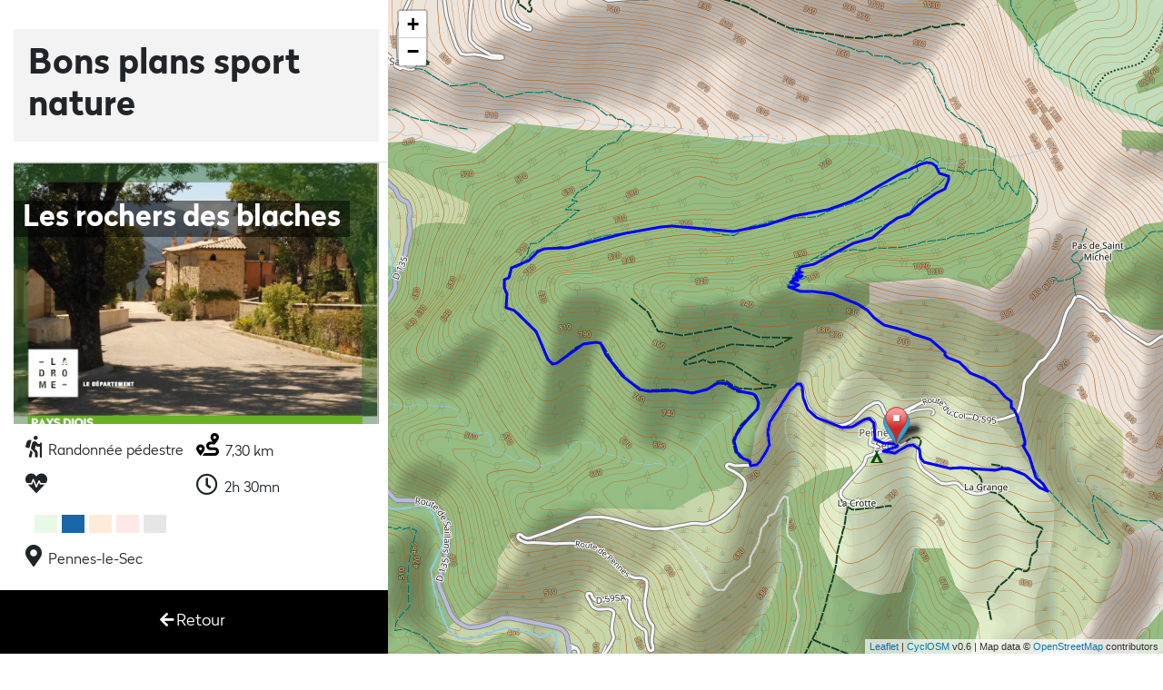

--- FILE ---
content_type: text/html; charset=UTF-8
request_url: https://editions-sportsnature.ladrome.fr/lesrochersdesblaches-81848-0.html
body_size: 5340
content:
<!DOCTYPE HTML>
<html lang="FR"  lang="fr" dir="ltr" prefix="og: http://ogp.me/ns# fb: http://www.facebook.com/2008/fbml article: http://ogp.me/ns/article# book: http://ogp.me/ns/book# profile: http://ogp.me/ns/profile# video: http://ogp.me/ns/video# product: http://ogp.me/ns/product# content: http://purl.org/rss/1.0/modules/content/ dc: http://purl.org/dc/terms/ foaf: http://xmlns.com/foaf/0.1/ rdfs: http://www.w3.org/2000/01/rdf-schema# sioc: http://rdfs.org/sioc/ns# sioct: http://rdfs.org/sioc/types# skos: http://www.w3.org/2004/02/skos/core# xsd: http://www.w3.org/2001/XMLSchema# schema: http://schema.org/">
<head>
  <link rel="profile" href="http://www.w3.org/1999/xhtml/vocab" />
  <meta charset="utf-8">
  <meta http-equiv="Content-Type" content="text/html; charset=utf-8" />
<meta name="viewport" content="width=device-width, initial-scale=1, maximum-scale=1, user-scalable=no">
<meta property="og:site_name" content="Editions sports nature - La Drôme" />
<meta property="og:type" content="article" />
<meta property="og:title" content="Les rochers des blaches" />
<meta property="og:url" content="https://editions-sportsnature.ladrome.fr//fiche.php" />
<meta property="og:description" content="Les rochers des blaches  VallÃ©e de la DrÃ´me - Diois" />
<meta property="og:image" content="https://editions-sportsnature.ladrome.fr/images/les-rochers-des-blaches-jaq-2-src.jpg" />
<meta property="og:street_address" content="26 Avenue du président Herriot" />
<meta property="og:locality" content="Valence" />
<meta property="og:region" content="Rhône-Alpes" />
<meta property="og:postal_code" content="26000" />
<meta property="fb:admins" content="162516953759974"/>
<title>Les rochers des blaches - Bons Plans Sports de nature</title>
<meta name="description" content="Les rochers des blaches  VallÃ©e de la DrÃ´me - Diois" />
<meta name="keywords" content="bons plans sports nature, , VallÃ©e de la DrÃ´me - Diois" />
<meta name="abstract" content="sports, randonnées, vtt, vélo, escalade, raquettes à neige, Environnement" />
<meta name="robots" content="index" />
<meta name="rating" content="safe for kids" />
<meta name="twitter:card" content="summary" />

<meta name="twitter:title" content="Les rochers des blaches" />
<meta property="og:country_name" content="France" />
<meta name="twitter:url" content="https://editions-sportsnature.ladrome.fr//fiche.php" />
<meta name="twitter:description" content="Les rochers des blaches  VallÃ©e de la DrÃ´me - Diois" />
<meta name="twitter:image" content="https://editions-sportsnature.ladrome.fr/images/les-rochers-des-blaches-jaq-2-src.jpg" />
<meta itemprop="name" content="Les rochers des blaches" />
<meta itemprop="description" content="Les rochers des blaches  VallÃ©e de la DrÃ´me - Diois" />

 <!-- Font Awesome -->
 <link rel="stylesheet" href="https://use.fontawesome.com/releases/v5.8.1/css/all.css" integrity="sha384-50oBUHEmvpQ+1lW4y57PTFmhCaXp0ML5d60M1M7uH2+nqUivzIebhndOJK28anvf" crossorigin="anonymous">
  <!-- Google font Robot -->
  <link href="https://fonts.googleapis.com/css?family=Roboto:300,400,500,700" rel="stylesheet">
  <link rel="stylesheet" type="text/css" href="font/MyFontsWebfontsKit/MyFontsWebfontsKit.css"/>
  <link rel="stylesheet" href="https://unpkg.com/leaflet@1.4.0/dist/leaflet.css"
   integrity="sha512-puBpdR0798OZvTTbP4A8Ix/l+A4dHDD0DGqYW6RQ+9jxkRFclaxxQb/SJAWZfWAkuyeQUytO7+7N4QKrDh+drA=="
   crossorigin=""/>
   <link href="https://unpkg.com/leaflet.markercluster@1.4.1/dist/MarkerCluster.css" rel="stylesheet">
	 <link href="https://unpkg.com/leaflet.markercluster@1.4.1/dist/MarkerCluster.Default.css" rel="stylesheet">
	 <link href="leaflet/Leaflet.awesome-markers/dist/leaflet.awesome-markers.css" rel="stylesheet">
	 <link rel="stylesheet" href="leaflet/Leaflet.Elevation-master/dist/leaflet.elevation-0.0.4.css" />
  <!-- Bootstrap core CSS -->
  <link href="css/bootstrap.min.css" rel="stylesheet">

  <!-- Your custom styles (optional) -->
  <link href="css/style.css" rel="stylesheet">

  <script src="https://d3js.org/d3.v3.min.js" charset="utf-8"></script>
  <script src="https://unpkg.com/leaflet@1.4.0/dist/leaflet.js"
   integrity="sha512-QVftwZFqvtRNi0ZyCtsznlKSWOStnDORoefr1enyq5mVL4tmKB3S/EnC3rRJcxCPavG10IcrVGSmPh6Qw5lwrg=="
   crossorigin=""></script>
	 <script src="https://unpkg.com/leaflet.markercluster@1.4.1/dist/leaflet.markercluster.js"></script>
	 <script src="leaflet/Leaflet.awesome-markers/dist/leaflet.awesome-markers.js"></script>
	<script src="leaflet/leaflet-omnivore-master/leaflet-omnivore.min.js"></script>
	<script type="text/javascript" src="leaflet/Leaflet.Elevation-master/dist/leaflet.elevation-0.0.4.min.js"></script>
	<script type="text/javascript" src="leaflet/Leaflet.Elevation-master/lib/leaflet-gpx/gpx.js"></script>
    <script src='js/zonetouristique.js'></script>
    
  <script>
  var _paq = window._paq || [];
/* tracker methods like "setCustomDimension" should be called before "trackPageView" */
_paq.push(["setCookieDomain", "*.editions-sportsnature.ladrome.fr"]);
_paq.push(["disableCookies"]);
_paq.push(['trackPageView']);
_paq.push(['enableLinkTracking']);
(function() {
  var u="https://pwk.ladrome.fr/";
    _paq.push(['setTrackerUrl', u+'matomo.php']);
    _paq.push(['setSiteId', '16']);
    var d=document, g=d.createElement('script'), s=d.getElementsByTagName('script')[0];
    g.type='text/javascript'; g.async=true; g.defer=true; g.src=u+'matomo.js'; s.parentNode.insertBefore(g,s);
})();
  </script>
</head>

<body>

  <!-- Start your project here-->
  <div>
    <div class="container-fluid">
      <div class="d-flex flex-wrap flex-md-column align-content-md-start">
	  
	        <div class="col-12 col-lg-4 order-1 order-lg-1 border-bottom sticky-top" id="divRecherche">

		        <!-- Header recherche-->
        <h1>Bons plans sport nature</h1>
                 
        
        
                
      </div>
      <div class="btn-group col-12 col-lg-4 d-flex justify-content-start fixed-bottom" id="btretour" role="group" aria-label="Basic example">
          
					<button type="button" class="btn-filtre p-2" OnClick="location.href='index.php'"><i class="fas fa-arrow-left pictosimg"></i>Retour</button>
          
    </div>
	</div>
    <div class="col-12 col-lg-4 order-2 order-lg-2 overflow-auto" id="divResultats">
	  						
						<div class="overflow-hidden image">
							<img src="images/les-rochers-des-blaches-jaq-2-src.jpg" class="img-fluid hidden-xs img-fiche" alt="" >
							<h2 class="titre-fiche">Les rochers des blaches</h2>
							
						</div>
						<div class="d-none d-lg-block">
						<div class="col-12 d-flex d-inline-flex">
						<div class="col-6 infosfiche">
									<ul class="listinfos"><li>
									
									<i class='fas fa-hiking pictosimg' style='font-size:1.5rem;'></i> Randonnée pédestre									</li>
																		<li><i class="fas fa-heartbeat pictosimg" style="font-size:1.5rem;" alt="difficulté"></i><img src="pictos/pbleu.png" alt="Difficulté bleu" class="pictodiff"> </li>
																		<li>
									<i class="fas fa-map-marker-alt pictosimg" style="font-size:1.5rem;"alt="Point de départ"></i> Pennes-le-Sec									</li></ul>
									</div>
									<div class="col-6 infosfiche">
									<ul class="listinfos">
																		<li><picture>
  									<source srcset="pictos/route-solid.svg" type="image/svg+xml">
  									<img src="pictos/route-solid.svg" class="pictosimg" alt="Distance" width="25px">
									</picture>
									7,30 km</li>
																			<li><i class="far fa-clock pictosimg" style="font-size:1.5rem;" alt="temps de parcours"></i> 2h 30mn</li>
																		<ul>
								
						</div>
						</div>
						
						<div class="d-flex col-12 justify-content-around">
						
						
																					<div class="">
										<button type="button" class="btn btn-primary btn-xs" data-toggle="modal" data-target="#fichierPDF">
										<i class="fa fa-download"></i> Fichier PDF										</button>
										</div>
																					<div class="">
										<button type="button" class="btn btn-success btn-xs" data-toggle="modal" data-target="#fichierGPX">
										<i class="fa fa-download"></i> Trace GPS										</button>
										</div>
																					<div class="">
										<button type="button" class="btn btn-info btn-xs" data-toggle="modal" data-target="#fichierKML">
										<i class="fa fa-download"></i> Trace Google										</button>
										</div>
																			
						</div>
												<div id="elevation" class="d-flex col-12 leaflet-control elevation   margebas"></div>
												
					</div>
			</div>
			<div class="col-12 col-lg-4 order-4 order-lg-3 d-lg-none">
						<div class="d-flex">
						<div class="col-6 infosfiche">
									
									 <br />
																		<i class="fas fa-heartbeat pictosimg" style="font-size:1.5rem;" alt="difficulté"></i><img src="pictos/pbleu.png" alt="Difficulté bleu" class="pictodiff"> <br />
																		
									<i class="fas fa-map-marker-alt pictosimg" style="font-size:1.5rem;"alt="Point de départ"></i> Pennes-le-Sec<br />
									</div>
									<div class="col-6 infosfiche">
																		<picture>
  									<source srcset="pictos/route-solid.svg" type="image/svg+xml">
  									<img src="pictos/route-solid.svg" class="pictosimg" alt="Distance" width="25px">
									</picture>
									7,30 km<br />
																			<i class="far fa-clock pictosimg" style="font-size:1.5rem;" alt="temps de parcours"></i> 2h 30mn<br />
																			<picture>
  									<source srcset="pictos/graph.svg" type="image/svg+xml">
  									<img src="pictos/graph.svg" class="pictosimg" alt="Dénivelé" width="25px">
									</picture>340 m<br />
																		
								
						</div>
						</div>
						
						<div class="d-flex col-12 justify-content-around margebas">
						
						
																					<div class="p-2">
										<button type="button" class="btn btn-primary btn-xs" data-toggle="modal" data-target="#fichierPDF">
										<i class="fa fa-download"></i> Fichier PDF										</button>
										</div>
																					<div class="p-2">
										<button type="button" class="btn btn-success btn-xs" data-toggle="modal" data-target="#fichierGPX">
										<i class="fa fa-download"></i> Trace GPS										</button>
										</div>
																					<div class="p-2">
										<button type="button" class="btn btn-info btn-xs" data-toggle="modal" data-target="#fichierKML">
										<i class="fa fa-download"></i> Trace Google										</button>
										</div>
																			
						</div>
												<div id="elevation2" class="col-12 d-flex justify-content-around leaflet-control elevation"></div>
												
      </div>
      <div id="divCarte" class="col-xs-12 col-lg-8 order-3 order-lg-4">
      
			<div id="carte" class="col-12" style="margin:0px;padding:0;">
</div>

<script>
	function affCarte(x) {
				var map = L.map('carte').setView([44.637429122637954, 5.317535890654716], 14);
		var elevation = L.map('elevation');
		
		

		
		if (x.matches) { 
			
			var el = L.control.elevation();
			var container = el.onAdd(map);
			document.getElementById('elevation').appendChild(container);
		} else {
			
			var el = L.control.elevation();
			var container = el.onAdd(map);
			document.getElementById('elevation2').appendChild(container);	
		}
		L.tileLayer('https://{s}.tile-cyclosm.openstreetmap.fr/cyclosm/{z}/{x}/{y}.png', {
			maxZoom: 18,
			attribution: ' <a href="https://github.com/cyclosm/cyclosm-cartocss-style/releases" title="CyclOSM - Open Bicycle render">CyclOSM</a> v0.6 | Map data &copy; <a href="//openstreetmap.org">OpenStreetMap</a> contributors',
				
			id: 'mapbox.streets-satellite'
		}).addTo(map);

		
		var jobMarkerIcon = L.AwesomeMarkers.icon({
					icon: '',
					markerColor: 'blue',
					prefix: 'fa',
					html: ''
});
				L.marker([44.637429122637954, 5.317535890654716], { icon : jobMarkerIcon }).addTo(map)
					.bindPopup("<strong>Activités :</strong> ");
		
		
								//var runLayer = omnivore.kml('').addTo(map);
						var g=new L.GPX("gpx/I4475.gpx", {
							async: true,
							marker_options: {
			    				startIconUrl: 'leaflet/Leaflet.Elevation-master/lib/leaflet-gpx/pin-icon-start.png',
			    				endIconUrl: 'leaflet/Leaflet.Elevation-master/lib/leaflet-gpx/pin-icon-end.png',
			    				shadowUrl: 'leaflet/Leaflet.Elevation-master/lib/leaflet-gpx/pin-shadow.png'
			  }
		});
				
		g.on('loaded', function(e) {
		  		map.fitBounds(e.target.getBounds());
		});
		g.on("addline",function(e){
			el.addData(e.line);
		});
		g.addTo(map);

		var popup = L.popup();

		function onMapClick(e) {
			popup
				.setLatLng(e.latlng)
				.setContent("You clicked the map at " + e.latlng.toString())
				.openOn(map);
		}

		map.on('click', onMapClick);
	}
	var x = window.matchMedia("(min-width: 991px)");
	affCarte(x); // Call listener function at run time
	x.addListener(affCarte); // Attach listener function on state changes	

	</script>        <div id="buttonliste" class="d-lg-none"><button type="button" class="btn btn-primary btn-circle btn-lg" OnClick="window.location.href='liste.php'"><i class="fas fa-list-ul"></i></button> 
      </div>
    
    </div>


		</div>
		
	</div>

		
	


<!-- Modal Fichier PDF-->
<div class="modal fade" id="fichierPDF" tabindex="-1" role="dialog" aria-labelledby="titrepdf" aria-modal="true">
				<div class="modal-dialog" role="document">
					<div class="modal-content">
						<div class="modal-header">
							<h2 class="modal-title" id="titrepdf">Une question de bon sens</h2>
							<button type="button" class="close" data-dismiss="modal" aria-label="Fermer">
                  <span aria-hidden="true">&times;</span>
                </button>
							
							
						</div>
						<div class="modal-body row" style="padding-top:0px;">
							
														<ul class="col-12 col-md-6 list-group hidden-xs"><h3 class="h3">Avant de partir</h3>
								<li class="list-group-item" style="min-height:60px;">
									<img src="pictos/meteo.png" style="height:40px;width:40px;text-align:left;margin-right:5px; alt="">Je regarde la météo								</li>
								<li class="list-group-item" style="min-height:60px;">
									<img src="pictos/niveau.png" style="height:40px;width:40px;text-align:left;margin-right:5px; alt="">Je choisis une activité adaptée à mon niveau								</li>
								<li class="list-group-item" style="min-height:60px;">
									<img src="pictos/acces.png" style="height:40px;width:40px;text-align:left;margin-right:5px; alt="">Je me renseigne sur les conditions d'accès au site								</li>
								<li class="list-group-item" style="min-height:60px;">
									<img src="pictos/equipement.png" style="height:40px;width:40px;text-align:left;margin-right:5px; alt="">J'ai un équipement adapté à ma pratique, de l'eau et des vivres								</li>
								<li class="list-group-item" style="min-height:60px;">
									<img src="pictos/entourrage.png" style="height:40px;width:40px;text-align:left;margin-right:5px; alt="">J'informe mon entourage de ma sortie et évite de partir seul(e)								</li>
							</ul>
							<ul class="col-12 col-md-6 list-group"><h3 class="h3">Sur le terrain</h3>
								<li class="list-group-item" style="min-height:60px;">
									<img src="pictos/nature.png" style="height:40px;width:40px;text-align:left;margin-right:5px; alt="">Je respecte la nature, ne fais pas de feu et emporte mes déchets								</li>
								<li class="list-group-item" style="min-height:60px;">
									<img src="pictos/sentier.png" style="height:40px;width:40px;text-align:left;margin-right:5px; alt="">Je reste sur les sentiers balisés et respecte les propriétés privées								</li>
								<li class="list-group-item" style="min-height:60px;">
									<img src="pictos/cloture.png" style="height:40px;width:40px;text-align:left;margin-right:5px; alt="">Je respecte le travail des agriculteurs, je referme les barrières								</li>
								<li class="list-group-item" style="min-height:60px;">
									<img src="pictos/partage.png" style="height:40px;width:40px;text-align:left;margin-right:5px; alt="">Je partage l'espace avec les autres usagers en toute courtoisie								</li>
								<li class="list-group-item" style="min-height:60px;">
									<img src="pictos/chien.png" style="height:40px;width:40px;text-align:left;margin-right:5px; alt="">Je tiens mon chien en laisse et ne l\’emmène pas si je dois traverser des parcs de pâturage								</li>
							</ul>
								
														
							
							
						</div>
						<div class="modal-footer" style="border-style:none;">
							<button type="button" class="btn btn-default btn-sm" data-dismiss="modal">Fermer</button>
							<a href="pdf/Les_Rochers_des_Blaches_FR.pdf" class="btn btn-primary btn-sm piwik_download" onClick="Gastats();" download="Les_Rochers_des_Blaches_FR.pdf">Continuer le téléchargement</a>
						</div>
					</div>
				</div>
			</div>
			<!-- Modal Fichier GPX-->
			<div class="modal fade" id="fichierGPX" tabindex="-1" role="dialog" aria-labelledby="titregpx" aria-modal="true">
				<div class="modal-dialog" role="document">
					<div class="modal-content">
					<div class="modal-header">
							<h2 class="modal-title" id="titregpx">Une question de bon sens</h2>
							<button type="button" class="close" data-dismiss="modal" aria-label="Fermer">
                  <span aria-hidden="true">&times;</span>
                </button>
							
							
						</div>
						<div class="modal-body row" style="padding-top:0px;">
														<ul class="col-12 col-md-6 list-group hidden-xs"><h3 class="h3">Avant de partir</h3>
								<li class="list-group-item" style="min-height:60px;">
									<img src="pictos/meteo.png" style="height:40px;width:40px;text-align:left;margin-right:5px; alt="">Je regarde la météo								</li>
								<li class="list-group-item" style="min-height:60px;">
									<img src="pictos/niveau.png" style="height:40px;width:40px;text-align:left;margin-right:5px; alt="">Je choisis une activité adaptée à mon niveau								</li>
								<li class="list-group-item" style="min-height:60px;">
									<img src="pictos/acces.png" style="height:40px;width:40px;text-align:left;margin-right:5px; alt="">Je me renseigne sur les conditions d'accès au site								</li>
								<li class="list-group-item" style="min-height:60px;">
									<img src="pictos/equipement.png" style="height:40px;width:40px;text-align:left;margin-right:5px; alt="">J'ai un équipement adapté à ma pratique, de l'eau et des vivres								</li>
								<li class="list-group-item" style="min-height:60px;">
									<img src="pictos/entourrage.png" style="height:40px;width:40px;text-align:left;margin-right:5px; alt="">J'informe mon entourage de ma sortie et évite de partir seul(e)								</li>
							</ul>
							<ul class="col-12 col-md-6 list-group"><h3 class="h3">Sur le terrain</h3>
								<li class="list-group-item" style="min-height:60px;">
									<img src="pictos/nature.png" style="height:40px;width:40px;text-align:left;margin-right:5px; alt="">Je respecte la nature, ne fais pas de feu et emporte mes déchets								</li>
								<li class="list-group-item" style="min-height:60px;">
									<img src="pictos/sentier.png" style="height:40px;width:40px;text-align:left;margin-right:5px; alt="">Je reste sur les sentiers balisés et respecte les propriétés privées								</li>
								<li class="list-group-item" style="min-height:60px;">
									<img src="pictos/cloture.png" style="height:40px;width:40px;text-align:left;margin-right:5px; alt="">Je respecte le travail des agriculteurs, je referme les barrières								</li>
								<li class="list-group-item" style="min-height:60px;">
									<img src="pictos/partage.png" style="height:40px;width:40px;text-align:left;margin-right:5px; alt="">Je partage l'espace avec les autres usagers en toute courtoisie								</li>
								<li class="list-group-item" style="min-height:60px;">
									<img src="pictos/chien.png" style="height:40px;width:40px;text-align:left;margin-right:5px; alt="">Je tiens mon chien en laisse et ne l\’emmène pas si je dois traverser des parcs de pâturage								</li>
							</ul>
								
													</div>
						<div class="modal-footer" style="border-style:none;">
							<button type="button" class="btn btn-default btn-sm" data-dismiss="modal">Fermer</button>
							<a href="telechargement.php?fichier=I4475.gpx&type=gpx" class="btn btn-primary btn-sm piwik_download" onClick="Gastats3();">Continuer le téléchargement</a>
						</div>
					</div>
				</div>
			</div>
			<!-- Modal Fichier KML-->
			<div class="modal fade" id="fichierKML" tabindex="-1" role="dialog" aria-labelledby="titrekml" aria-modal="true">
				<div class="modal-dialog" role="document">
					<div class="modal-content">
					<div class="modal-header">
							<h2 class="modal-title" id="titrekml">Une question de bon sens</h2>
							<button type="button" class="close" data-dismiss="modal" aria-label="Fermer">
                  <span aria-hidden="true">&times;</span>
                </button>
							
							
						</div>
						<div class="modal-body row" style="padding-top:0px;">
														<ul class="col-12 col-md-6 list-group hidden-xs"><h3 class="h3">Avant de partir</h3>
								<li class="list-group-item" style="min-height:60px;">
									<img src="pictos/meteo.png" style="height:40px;width:40px;text-align:left;margin-right:5px; alt="">Je regarde la météo								</li>
								<li class="list-group-item" style="min-height:60px;">
									<img src="pictos/niveau.png" style="height:40px;width:40px;text-align:left;margin-right:5px; alt="">Je choisis une activité adaptée à mon niveau								</li>
								<li class="list-group-item" style="min-height:60px;">
									<img src="pictos/acces.png" style="height:40px;width:40px;text-align:left;margin-right:5px; alt="">Je me renseigne sur les conditions d'accès au site								</li>
								<li class="list-group-item" style="min-height:60px;">
									<img src="pictos/equipement.png" style="height:40px;width:40px;text-align:left;margin-right:5px; alt="">J'ai un équipement adapté à ma pratique, de l'eau et des vivres								</li>
								<li class="list-group-item" style="min-height:60px;">
									<img src="pictos/entourrage.png" style="height:40px;width:40px;text-align:left;margin-right:5px; alt="">J'informe mon entourage de ma sortie et évite de partir seul(e)								</li>
							</ul>
							<ul class="col-12 col-md-6 list-group"><h3 class="h3">Sur le terrain</h3>
								<li class="list-group-item" style="min-height:60px;">
									<img src="pictos/nature.png" style="height:40px;width:40px;text-align:left;margin-right:5px; alt="">Je respecte la nature, ne fais pas de feu et emporte mes déchets								</li>
								<li class="list-group-item" style="min-height:60px;">
									<img src="pictos/sentier.png" style="height:40px;width:40px;text-align:left;margin-right:5px; alt="">Je reste sur les sentiers balisés et respecte les propriétés privées								</li>
								<li class="list-group-item" style="min-height:60px;">
									<img src="pictos/cloture.png" style="height:40px;width:40px;text-align:left;margin-right:5px; alt="">Je respecte le travail des agriculteurs, je referme les barrières								</li>
								<li class="list-group-item" style="min-height:60px;">
									<img src="pictos/partage.png" style="height:40px;width:40px;text-align:left;margin-right:5px; alt="">Je partage l'espace avec les autres usagers en toute courtoisie								</li>
								<li class="list-group-item" style="min-height:60px;">
									<img src="pictos/chien.png" style="height:40px;width:40px;text-align:left;margin-right:5px; alt="">Je tiens mon chien en laisse et ne l\’emmène pas si je dois traverser des parcs de pâturage								</li>
							</ul>
								
													</div>
						<div class="modal-footer" style="border-style:none;">
							<button type="button" class="btn btn-default btn-sm" data-dismiss="modal">Fermer</button>
							<a href="telechargement.php?fichier=I4475.kml&type=kml" class="btn btn-primary btn-sm piwik_download" onClick="Gastats2();">Continuer le téléchargement</a>
						</div>
					</div>
				</div>
			</div>
<!-- /Start your project here-->

 <!-- SCRIPTS -->
  <!-- JQuery -->
  <script type="text/javascript" src="js/jquery.3.3.1.js"></script>
  <!-- Bootstrap tooltips -->
  <script type="text/javascript" src="js/bootstrap.bundle.js"></script>
  <!-- Bootstrap core JavaScript -->
  <script type="text/javascript" src="js/bootstrap.min.js"></script>
	<script>
	function Gastats() {
		
		_paq.push(['trackEvent', 'Downloads', 'PDF', 'Les_Rochers_des_Blaches_FR.pdf']);
		_paq.push(['trackEvent', 'Downloads', 'Territoire', 'VallÃ©e de la DrÃ´me - Diois']);
		_paq.push(['trackEvent', 'Downloads', 'Activité', '']);
		_paq.push(['trackEvent', 'Downloads', 'Difficulte', 'Bleu']);
	}
	function Gastats2() {
		
		_paq.push(['trackEvent', 'Downloads', 'KML', '']);
		_paq.push(['trackEvent', 'Downloads', 'Territoire', 'VallÃ©e de la DrÃ´me - Diois']);
		_paq.push(['trackEvent', 'Downloads', 'Activité', '']);
		_paq.push(['trackEvent', 'Downloads', 'Difficulte', 'Bleu']);
	}
	function Gastats3() {
		
		_paq.push(['trackEvent', 'Downloads', 'GPX', '']);
		_paq.push(['trackEvent', 'Downloads', 'Territoire', 'VallÃ©e de la DrÃ´me - Diois']);
		_paq.push(['trackEvent', 'Downloads', 'Activité', '']);
		_paq.push(['trackEvent', 'Downloads', 'Difficulte', 'Bleu']);
	}
</script>
</body>
</html>

--- FILE ---
content_type: text/css
request_url: https://editions-sportsnature.ladrome.fr/font/MyFontsWebfontsKit/MyFontsWebfontsKit.css
body_size: 1015
content:
/**
 * @license
 * MyFonts Webfont Build ID 3682469, 2018-12-04T11:26:17-0500
 * 
 * The fonts listed in this notice are subject to the End User License
 * Agreement(s) entered into by the website owner. All other parties are 
 * explicitly restricted from using the Licensed Webfonts(s).
 * 
 * You may obtain a valid license at the URLs below.
 * 
 * Webfont: Radikal-LightItalic by Nootype
 * URL: https://www.myfonts.com/fonts/nootype/radikal/light-italic/
 * Copyright: Copyright (c) 2013 by Nico Inosanto. All rights reserved.
 * 
 * Webfont: Radikal-ThinItalic by Nootype
 * URL: https://www.myfonts.com/fonts/nootype/radikal/thin-italic/
 * Copyright: Copyright (c) 2013 by Nico Inosanto. All rights reserved.
 * 
 * Webfont: Radikal-Black by Nootype
 * URL: https://www.myfonts.com/fonts/nootype/radikal/black/
 * Copyright: Copyright &#x00A9; 2013 by Nico Inosanto. All rights reserved.
 * 
 * Webfont: Radikal-Bold by Nootype
 * URL: https://www.myfonts.com/fonts/nootype/radikal/bold/
 * Copyright: Copyright &#x00A9; 2013 by Nico Inosanto. All rights reserved.
 * 
 * Webfont: Radikal-BlackItalic by Nootype
 * URL: https://www.myfonts.com/fonts/nootype/radikal/black-italic/
 * Copyright: Copyright (c) 2013 by Nico Inosanto. All rights reserved.
 * 
 * Webfont: Radikal-BoldItalic by Nootype
 * URL: https://www.myfonts.com/fonts/nootype/radikal/bold-italic/
 * Copyright: Copyright (c) 2013 by Nico Inosanto. All rights reserved.
 * 
 * Webfont: Radikal-Light by Nootype
 * URL: https://www.myfonts.com/fonts/nootype/radikal/light/
 * Copyright: Copyright &#x00A9; 2013 by Nico Inosanto. All rights reserved.
 * 
 * Webfont: Radikal-Medium by Nootype
 * URL: https://www.myfonts.com/fonts/nootype/radikal/medium/
 * Copyright: Copyright &#x00A9; 2013 by Nico Inosanto. All rights reserved.
 * 
 * Webfont: Radikal-MediumItalic by Nootype
 * URL: https://www.myfonts.com/fonts/nootype/radikal/medium-italic/
 * Copyright: Copyright (c) 2013 by Nico Inosanto. All rights reserved.
 * 
 * Webfont: Radikal-Regular by Nootype
 * URL: https://www.myfonts.com/fonts/nootype/radikal/regular/
 * Copyright: Copyright &#x00A9; 2013 by Nico Inosanto. All rights reserved.
 * 
 * Webfont: Radikal-RegularItalic by Nootype
 * URL: https://www.myfonts.com/fonts/nootype/radikal/italic/
 * Copyright: Copyright (c) 2013 by Nico Inosanto. All rights reserved.
 * 
 * Webfont: Radikal-Thin by Nootype
 * URL: https://www.myfonts.com/fonts/nootype/radikal/thin/
 * Copyright: Copyright &#x00A9; 2013 by Nico Inosanto. All rights reserved.
 * 
 * Webfont: Radikal-UltraThin by Nootype
 * URL: https://www.myfonts.com/fonts/nootype/radikal/ultra-thin/
 * Copyright: Copyright &#x00A9; 2013 by Nico Inosanto. All rights reserved.
 * 
 * Webfont: Radikal-UltraThinItalic by Nootype
 * URL: https://www.myfonts.com/fonts/nootype/radikal/ultra-thin-italic/
 * Copyright: Copyright (c) 2013 by Nico Inosanto. All rights reserved.
 * 
 * 
 * License: https://www.myfonts.com/viewlicense?type=web&buildid=3682469
 * Licensed pageviews: 20,000
 * 
 * © 2018 MyFonts Inc
*/


/* @import must be at top of file, otherwise CSS will not work */
@import url("//hello.myfonts.net/count/3830a5");

  
@font-face {font-family: 'Radikal-LightItalic';src: url('webfonts/3830A5_0_0.eot');src: url('webfonts/3830A5_0_0.eot?#iefix') format('embedded-opentype'),url('webfonts/3830A5_0_0.woff2') format('woff2'),url('webfonts/3830A5_0_0.woff') format('woff'),url('webfonts/3830A5_0_0.ttf') format('truetype');}
 
  
@font-face {font-family: 'Radikal-ThinItalic';src: url('webfonts/3830A5_1_0.eot');src: url('webfonts/3830A5_1_0.eot?#iefix') format('embedded-opentype'),url('webfonts/3830A5_1_0.woff2') format('woff2'),url('webfonts/3830A5_1_0.woff') format('woff'),url('webfonts/3830A5_1_0.ttf') format('truetype');}
 
  
@font-face {font-family: 'Radikal-Black';src: url('webfonts/3830A5_2_0.eot');src: url('webfonts/3830A5_2_0.eot?#iefix') format('embedded-opentype'),url('webfonts/3830A5_2_0.woff2') format('woff2'),url('webfonts/3830A5_2_0.woff') format('woff'),url('webfonts/3830A5_2_0.ttf') format('truetype');}
 
  
@font-face {font-family: 'Radikal-Bold';src: url('webfonts/3830A5_3_0.eot');src: url('webfonts/3830A5_3_0.eot?#iefix') format('embedded-opentype'),url('webfonts/3830A5_3_0.woff2') format('woff2'),url('webfonts/3830A5_3_0.woff') format('woff'),url('webfonts/3830A5_3_0.ttf') format('truetype');}
 
  
@font-face {font-family: 'Radikal-BlackItalic';src: url('webfonts/3830A5_4_0.eot');src: url('webfonts/3830A5_4_0.eot?#iefix') format('embedded-opentype'),url('webfonts/3830A5_4_0.woff2') format('woff2'),url('webfonts/3830A5_4_0.woff') format('woff'),url('webfonts/3830A5_4_0.ttf') format('truetype');}
 
  
@font-face {font-family: 'Radikal-BoldItalic';src: url('webfonts/3830A5_5_0.eot');src: url('webfonts/3830A5_5_0.eot?#iefix') format('embedded-opentype'),url('webfonts/3830A5_5_0.woff2') format('woff2'),url('webfonts/3830A5_5_0.woff') format('woff'),url('webfonts/3830A5_5_0.ttf') format('truetype');}
 
  
@font-face {font-family: 'Radikal-Light';src: url('webfonts/3830A5_6_0.eot');src: url('webfonts/3830A5_6_0.eot?#iefix') format('embedded-opentype'),url('webfonts/3830A5_6_0.woff2') format('woff2'),url('webfonts/3830A5_6_0.woff') format('woff'),url('webfonts/3830A5_6_0.ttf') format('truetype');}
 
  
@font-face {font-family: 'Radikal-Medium';src: url('webfonts/3830A5_7_0.eot');src: url('webfonts/3830A5_7_0.eot?#iefix') format('embedded-opentype'),url('webfonts/3830A5_7_0.woff2') format('woff2'),url('webfonts/3830A5_7_0.woff') format('woff'),url('webfonts/3830A5_7_0.ttf') format('truetype');}
 
  
@font-face {font-family: 'Radikal-MediumItalic';src: url('webfonts/3830A5_8_0.eot');src: url('webfonts/3830A5_8_0.eot?#iefix') format('embedded-opentype'),url('webfonts/3830A5_8_0.woff2') format('woff2'),url('webfonts/3830A5_8_0.woff') format('woff'),url('webfonts/3830A5_8_0.ttf') format('truetype');}
 
  
@font-face {font-family: 'Radikal-Regular';src: url('webfonts/3830A5_9_0.eot');src: url('webfonts/3830A5_9_0.eot?#iefix') format('embedded-opentype'),url('webfonts/3830A5_9_0.woff2') format('woff2'),url('webfonts/3830A5_9_0.woff') format('woff'),url('webfonts/3830A5_9_0.ttf') format('truetype');}
 
  
@font-face {font-family: 'Radikal-RegularItalic';src: url('webfonts/3830A5_A_0.eot');src: url('webfonts/3830A5_A_0.eot?#iefix') format('embedded-opentype'),url('webfonts/3830A5_A_0.woff2') format('woff2'),url('webfonts/3830A5_A_0.woff') format('woff'),url('webfonts/3830A5_A_0.ttf') format('truetype');}
 
  
@font-face {font-family: 'Radikal-Thin';src: url('webfonts/3830A5_B_0.eot');src: url('webfonts/3830A5_B_0.eot?#iefix') format('embedded-opentype'),url('webfonts/3830A5_B_0.woff2') format('woff2'),url('webfonts/3830A5_B_0.woff') format('woff'),url('webfonts/3830A5_B_0.ttf') format('truetype');}
 
  
@font-face {font-family: 'Radikal-UltraThin';src: url('webfonts/3830A5_C_0.eot');src: url('webfonts/3830A5_C_0.eot?#iefix') format('embedded-opentype'),url('webfonts/3830A5_C_0.woff2') format('woff2'),url('webfonts/3830A5_C_0.woff') format('woff'),url('webfonts/3830A5_C_0.ttf') format('truetype');}
 
  
@font-face {font-family: 'Radikal-UltraThinItalic';src: url('webfonts/3830A5_D_0.eot');src: url('webfonts/3830A5_D_0.eot?#iefix') format('embedded-opentype'),url('webfonts/3830A5_D_0.woff2') format('woff2'),url('webfonts/3830A5_D_0.woff') format('woff'),url('webfonts/3830A5_D_0.ttf') format('truetype');}
 

--- FILE ---
content_type: text/css
request_url: https://editions-sportsnature.ladrome.fr/css/style.css
body_size: 3410
content:
/* CSS template bootstrap radikal */
body {
	font-family: Radikal-Light;
	font-size:16px;
	line-height: 1.8rem;
}
 
.ecran {
	min-height:100vh;
	margin-bottom:10rem;
	padding-top: 60px;
}
figure {
	padding:.5rem;
}
.highlight {
	background-color:#e3e3e3;
}

footer {
	margin-top: 5rem;
}


/* Niveau de titre */
h1, .h1 {
	font-family:Radikal-Bold!important;
	font-size:2.4rem!important;
	margin-bottom:1.4rem;
	margin-top:2rem;
	padding:1rem;
	background-color: #f3f3f3;
	width:100%;
}

h2, .h2 {
	font-family:Radikal-Bold!important;
	font-size:2rem!important;
	margin-top:2rem;
	margin-bottom:1.4rem;
	
}
h2.titre-fiche {
  font-size: 1.7rem;
  display: block;
  position: absolute;
  top: 10px;
  padding-left: 10px;
  padding-right: 10px;
  line-height: 40px;
  background-color: rgba(0, 0, 0, 0.5);
  color: #ffffff;
  margin-right:15px;
}
h3, .h3, .card-title, .modal-title {
	font-family: Radikal-Medium!important;
	font-size:1.6rem!important;
	margin-top:1.6rem;
	margin-bottom:1.2rem;
}
p, .p {
	font-family: Radikal-Light;
	font-size:1rem;
}
em, .em {
	font-family: Radikal-LightItalic;
}
.small {
	font-size: 0.8rem;
}

.app-title {
	font-size: 4.2rem;
	font-family:Radikal-BoldItalic;
	width:100%;
	background: none;

}

/* Navigation  et lien */
.nav-title {
	font-family: Radikal-Black;
	font-size:1.6rem;
	padding:4px;
	display: block;
}

.nav-title:hover {
	
	box-shadow: 2px 2px 2px 1px rgba(0, 0, 0, 0.2);
	text-decoration: none;
}
.navbar-toggler-icon {
	height: 1em;
	font-size:2rem;
}
.nav-img {
	margin-right: 1rem;
	margin-bottom:5px;
} 

.nav-link {
	font-family: Radikal-Medium;
	text-transform: uppercase;
	font-size:1rem;
	font-weight: 500;
}
.nav-link-2 {
	font-family: Radikal-Medium;
	font-size:1rem;
	margin-top:0.5rem;
	margin-bottom:0.5rem;
}
.nav-item {
	margin-left:1.2rem;
	margin-right:1.2rem;
}
.nav { 
	margin-bottom: 0; 
}
.dropdown { 
	position: static;
 }
.dorpdown-item {
	width: auto!important;
}
.dropdown-menu { 
	width: 100%; 
	text-align: center;
	border:none;
	margin:0;
 }
.dropdown-menu>li, .dropdown-menu>a { 
	display: inline-block; 
}
a {
	color:#000000;
	text-decoration: none;
}
a:hover, a:active, .active a {
	color:#000;
	border-bottom:1px solid #000;
	text-decoration: none;
}
footer .nav-item a.nav-link {
	color: #fff;
	font-size:0.8rem;
	font-family: Radikal-Light;
	text-decoration:none;
}
footer .nav-item a.nav-link:hover {
	color: #fff;
	font-size:0.8rem;
	text-decoration: underline;
	font-weight:600;
	border-bottom:none;
}


/* marges et padding */
.margeauto {
	margin: auto;
}
.marges-small {
	margin:0.2em;
}
.marges {
	margin:1em;
}
.marges-large {
	margin:2.4em;
}
.marges-v-small {
	margin-top:0.2rem;
	margin-bottom:0.2rem;
}
.marges-v {
	margin-top:1rem;
	margin-bottom:1rem
}
.marges-v-large {
	margin-top:3em;
	margin-bottom:3rem
}
.marges-h-small {
	margin-left:0.2rem;
	margin-right:0.2rem;
}
.marges-h {
	margin-left:1rem;
	margin-right:1rem;
}
.marges-h-large {
	margin-left:3rem;
	margin-right:3rem;
}
.padding-small {
	padding:0.2rem;
}
.padding-md {
	padding:1rem;
}
.padding-large {
	padding:3rem;
}

/* Couleurs de polices */
.text-primary {
	color:hsl(198, 100%, 31%)!important;
}
.text-success {
	color:hsl(113, 40%, 40%)!important;
}
.text-danger {
	color:hsl(7, 90%, 40%)!important;
}
.text-vert {
	color:rgb(201, 210, 0)!important;
}
.text-bleu {
	color:rgb(70, 192, 236)!important;
}
.text-rose {
	color:#e52d87!important;
}
.text-violet {
	color:rgb(105, 73, 148)!important;
}
.text-orange {
	color:rgb(233, 94, 47)!important;
}


/* couleurs d'habillage */
/* principale */
.bg-dark {
	background-color: black!important;
}
.bg-primary {
	background-color:hsl(198, 100%, 31%)!important;
}
.bg-success {
	background-color: hsl(113, 40%, 40%)!important;
}
.bg-danger {
	background-color: hsl(7, 90%, 40%)!important;
}
/* jaune */
.bg-jaune1 {
	background-color: hsl(56, 100%, 50%)!important;
}
.bg-jaune2 {
	background-color: hsl(50, 100%, 63%)!important;
}
.bg-jaune3 {
	background-color: hsl(45, 97%, 55%)!important;
}
/* Orange */
.bg-orange1 {
	background-color: hsl(35, 91%, 61%)!important;
}
.bg-orange2 {
	background-color: hsl(15, 81%, 55%)!important;
}
.bg-orange3 {
	background-color: hsl(10, 80%, 80%)!important;
}
/* bleu */
.bg-bleu1 {
	background-color: hsl(198, 80%, 69%)!important;
}
.bg-bleu2 {
	background-color: hsl(204, 67%, 85%)!important;
}
.bg-bleu3 {
	background-color: hsl(196, 81%, 60%)!important;
}
/* vert */
.bg-vert1 {
	background-color: #7ec4aa!important;
}
.bg-vert2 {
	background-color: #85c9bd!important;
}
.bg-vert3 {
	background-color: #abd198!important;
}
.bg-vert4 {
	background-color: #75b96c!important;
}
.bg-vert5 {
	background-color: #c9d200!important;
}

/* autres */
.bg-violet1 {
	background-color: #9898c6!important;
}
.bg-violet2 {
	background-color: #694994!important;
}
.bg-rose1 {
	background-color: #cc80b0!important;
}
.bg-rose2 {
	background-color: #e52d87!important;
}
.bg-taupe {
	background-color: #d5c9b4!important;
}


/* Elements de formulaire */
form h1 {
	width: 100%;
	text-align: center;
}
.enteteform {
	font-size: 2.2rem;
	margin: 1rem;

}
.enteteform i {
	font-size: 5rem;
	margin: 1rem;

}
.form-group {
	background-color: #f3f3f3;
	padding: 1.6rem;
	margin-bottom: 0;
}
.form-control {
	border: 1px solid #000000;
	border-radius: 0px;
}
legend {
	font-size: 1.3rem;
	font-weight: 600;
}
label, .label {
	font-weight: 600;
}
.connexion {
	margin: auto;
	margin-top:0.2rem;
}


/* Boutons */
.btn {
	border-radius: 0px;
}
.btn-primary {
	color: #fff;
    background-color: hsl(198, 100%, 31%);
    border:1px solid hsl(198, 100%, 31%);
}
.btn-primary:hover {
	color: #000;
    background-color: #fff;
	border:1px solid #000;
}
.btn-dark {
	color: #fff;
    background-color: #000000;
    border:1px solid #000;
}
.btn-dark:hover {
	color: #000;
    background-color: #fff;
	border:1px solid #000;
}
.btn-link {
	color:#000;
}


/* Card et modal */
.card {
	border-radius:0px;
	/*box-shadow: 0 1px 3px rgba(0,0,0,0.12), 0 1px 2px rgba(0,0,0,0.24);*/
	border:2px solid #ffffff;
	border-bottom: 1px solid rgba(0,0,0,.125);
  	transition: all 0.3s cubic-bezier(.25,.8,.25,1);
}
a.card:hover {
	
	border:2px solid #000000;
  }

.card-title, .modal-title {
	margin-top:0.2rem;
}
.modal-dialog {
	max-width:80%!important;
}
.modal-body {
	margin-left:0px;
}
	

/* Onglets et accordéons */
ul.nav-tabs {
	border-bottom:none;
	}
div.nav-tabs {
	     border-bottom: 1px solid #000;
}
.nav-tabs .nav-item {
	margin-left: 0rem;
    margin-right: 0rem;
}
.nav-tabs .nav-item .nav-link {
    border-top: 1px solid #000;
    border-right: 1px solid #fff;
    border-left: 1px solid #fff;
    border-top-left-radius: 0rem;
    border-top-right-radius: 0rem;
    background-color: #000;
    color: #fff;
}
.nav-tabs .nav-item .nav-link.disabled {
    color: #fff;
    background-color: #6c757d;
    border-color: #6c757d;
}

.nav-tabs .nav-item.show .nav-link, .nav-tabs .nav-link.active, .nav-tabs .nav-item .nav-link:hover {
    color: #000;
    background-color: #fff;
    border-color: #495057 #495057 #fff;
    border-left: 1px solid;
    border-right: 1px solid;
}

#accordion_content .card {
  border: none;
  box-shadow:none;
}
#accordion_content .card-header {
  background: none;
  padding: 0;
}
#accordion_content .mb-0 {
	margin-right:3rem;
}
#accordion_content .titre {
	margin-top:0.5rem!important;
	margin-bottom:0.6rem;
	margin-right:3rem;
}
#accordion_content .card-header:hover, #accordion_content .card-header:focus {
	  background-color:#f3f3f3;
}
#accordion_content .btn-link {
  width: 100%;
  text-align: left;
  background: url('../img/arrow-sm-top.svg') no-repeat center right;
  background-size: 1.2rem;

}
#accordion_content .btn-link.collapsed {
  background: url('../img/arrow-sm-bottom.svg') no-repeat center right;
  background-size: 1.2rem;
}
#accordion_content .btn-link:focus, #accordion_content .btn-link:hover {
  text-decoration: none;

}
#accordion_content .btn-filter {
  width: 150px;
}

/* Paginations, progress bar*/
.page-link {
    position: relative;
    display: block;
    padding: .5rem .75rem;
    margin-left: -1px;
    line-height: 1.25;
    color: #000;
    background-color: #fff;
    border: 1px solid #ccc;
}
.page-link:hover {
    z-index: 2;
    color: #fff;
    text-decoration: none;
    background-color: #000;
	border-color: #000;
}
.page-item.active .page-link, .progress-bar {
	background-color:hsl(198, 100%, 31%);
}

/* Tableaux */
.table-hover tbody tr:hover {
    color: #ffffff;
	background-color: hsl(198, 100%, 31%);
}
caption {
	font-weight: 600;
	caption-side: top;
}
/* specifique bons-plans */
.infosfiche {
  font-size: 1.1rem;
  padding:0.6rem;
  line-height:2.5rem;
  font-size:1rem;
  padding-left: 0px;
}
.pictosimg {
  vertical-align: baseline;
  margin-right: 0.2rem; 
}
.pictodiff {
  margin-left: 0.5rem; 
}

#carte {
  z-index: 12;
}
.btn-circle.btn-lg {
  width: 50px;
  height: 50px;
  padding: 10px 16px;
  font-size: 18px;
  line-height: 1.33;
  border-radius: 25px;
}
.image {
  width: 100%;
  height: 40vh;
  overflow: hidden;
}
.margebas {
  padding-bottom:150px;
}
.margebasbas {
  padding-bottom:350px;
}
#divResultats,#divResultats2, #btretour {
	padding-left:0px;
}
#btretour {
	padding-right:0px;
}
#elevation {
	background-color:#ffffff;
}
#elevation div.leaflet-control-container {
	display:none;
}
svg.background {
	margin-left:-45px;
}
path.area {
	fill: cadetblue;
    stroke: white;
}
g.y {
	fill:indianred;
}
g.x {
	fill:cadetblue;
}


/* style en fonction de la taille */
@media (min-width: 450px) {
  .app-title {
    font-size: 3.2rem;
	margin-top:3rem;
  }
}
@media (min-width: 544px) {
  .app-title {
    font-size: 3.4rem;
	margin-top:3rem;
  }
}
@media (min-width: 768px) {
  .app-title {
    font-size: 2.4rem;
	margin-top:1.2rem;
  }
  .enteteform {
    font-size: 1.8rem;
    margin: 1rem;
}
   .enteteform i {
    font-size: 3rem;
    margin: 1rem;
}
}
@media (min-width: 992px) {
  .app-title {
    font-size: 3.2rem;
	margin-top:3rem;
  }
      .enteteform {
    font-size: 2rem;
    margin: 1rem;
}
  .enteteform i {
    font-size: 3.6rem;
    margin: 1rem;
}
}
@media (min-width: 1440px) {
  .app-title {
    font-size: 4rem;
	margin-top:5rem;
  }
    .enteteform {
    font-size: 3rem;
    margin: 1rem;
}
   .enteteform i {
    font-size: 4.4rem;
    margin: 1rem;
}
}

@media (max-width: 991px) {
	.container-fluid {
		padding-right:0px;
	padding-left:0px;
	}
	#divCarte {
	position: relative;
    min-height:90vh;
    z-index: 10;
	margin-top:10vh;
	padding-right:0px;
	padding-left:0px;

  }
  #divResultats2 {
	padding-left:15px;
	margin-top:10vh;
  }
  #divRecherche {
    z-index: 50;
  }
  #carte {
    height: 90vh;
  }

}
@media (min-width: 992px) {
	#divCarte {
		height:100vh;
		position:absolute;
		top:0px;
		right:0px;
    z-index: 50;
    margin:0px;
    padding:0px;
	}
	#divResultats {
		max-height:90vh;
    overflow: auto;
  }
  #divResultats2 {
		max-height:90vh;
    overflow: auto;
	margin-top:10vh;
  }
  #divResultats::-webkit-scrollbar, #divResultats2::-webkit-scrollbar { 
    display: none; 
  }

	#divRecherche {
		z-index:25;
  }
  #carte {
    height: 100vh;
  }

}
.list-group{
  width: 100%;
  
}
.inputGroup {
    background-color: #fff;
    display: block;
    margin: 8px 0;
    position: relative;
}

.form {
  padding: 0 0px;
  /*max-width: 550px;*/
  font-size: 18px;
  font-weight: 600;
  line-height: 40px;
  margin-top: 15px;
  margin-left: 10px;
}

.option-filtre {
  background-color: #000000;
  border-top:2px solid #ececec;
  width:100%;
}
.option-filtre2 {
  background-color: #000000;
  /*border-top:2px solid #ececec;*/
  width:100%;
}
.btn-filtre {
  width: 100%;
  background-color: #000000;
  border: none;
  height:70px;
  font-size: 1.1rem;
  font-weight: 500;
  color: #ffffff;
}
.btn-filtre:hover, .btn-filtre:focus {
  background-color: #96999c;
  border:#ffffff 1px solid;
}
#divRecherche {
  background-color: #ffffff;
  padding-left:0px;
}
#buttonliste {
  position: fixed;
  bottom:80px;
  z-index: 60;
  right: 10px;
}
i.fas{
  margin-left:-2px;
}
button {
	cursor:pointer;
}
.img-fiche {
	width:100%;
}



/* Element(s specifique pour la présentation du template */
.menuprincipal .nav .nav-item {
	margin-top: 0.3rem;
    margin-bottom: 0.3rem;
    margin-left: 0.5rem;
}
.menuprincipal .nav .nav-item a.btn {
	display: block;
	padding: 0.3rem!important;
	text-align:left;
}
.menuprincipal .nav .nav-item a.btn:hover, .menuprincipal .nav .nav-item a.btn.active  {
	background-color: #000;
    display: block;
    color: #fff;
	padding: 0.3rem!important;
}

	
.modal-footer {
	justify-content:space-between!important;
}

input[type=checkbox], input[type=radio] {
	margin-right:20px;
}
.listinfos {
	list-style:none;
	padding-left: 0px;
}





--- FILE ---
content_type: application/javascript
request_url: https://editions-sportsnature.ladrome.fr/js/zonetouristique.js
body_size: 130439
content:
var geojsonFeature = {"type":"FeatureCollection","crs":{"type":"name","properties":{"name":"urn:ogc:def:crs:OGC:1.3:CRS84"}},"features":[{"type":"Feature","properties":{"ID_DEV_ZON":5,"NOM_ZONE":"DRÔME PROVENÇALE","name": "Drôme provençale","styleUrl": "#style1","styleHash": "-b8d25ba"},"geometry":{"type":"Polygon","coordinates":[[[5.458972423982238,44.4885140570308],[5.457835707323944,44.48728569790285],[5.457335387202473,44.48744005140793],[5.45719047811915,44.48633548514356],[5.457479274665042,44.48571480839953],[5.456163269911423,44.48406442593396],[5.455255853355824,44.4823770130968],[5.454762572045396,44.48025977528999],[5.454314496453959,44.479008850392354],[5.453624423154314,44.47852885637157],[5.45264446551036,44.477369018636495],[5.452077625042759,44.47717718156712],[5.45058426343103,44.4780425772183],[5.449641320143113,44.47834453188964],[5.447390333873868,44.47879710817352],[5.446454127834988,44.4792844173017],[5.443788979695356,44.480022604119696],[5.43943877618172,44.48133119746427],[5.437598063089023,44.48176278391673],[5.436679427362342,44.482193779770206],[5.436206008813744,44.48189262041211],[5.436325119524694,44.481474794798736],[5.435983130989897,44.4810122184399],[5.435194206270424,44.480482959256655],[5.434736358449683,44.480396702448076],[5.434004829307701,44.47953473395544],[5.433703018775489,44.47871911621512],[5.432621306382775,44.47816658192308],[5.431604049179719,44.47826377458789],[5.432142241541795,44.47723598813755],[5.432486738666393,44.476062967641354],[5.433135848283822,44.475800969745066],[5.43315213614684,44.47515665714516],[5.432704118215194,44.47480088679277],[5.432244957999517,44.47360146762611],[5.431756055446518,44.4737275338122],[5.430333749564933,44.4714235597276],[5.429209831870099,44.47052878775586],[5.426416801154037,44.46980675175217],[5.424535413970482,44.469547336642236],[5.423411916639822,44.469040670458995],[5.421615639169885,44.46777243454688],[5.420625822600139,44.46736097316449],[5.420273053412689,44.46623032806445],[5.419304057970104,44.46533476310457],[5.419069047404724,44.46363413803857],[5.418373969351854,44.46264339363469],[5.417688653092235,44.46138044358938],[5.417669118948074,44.46095307627778],[5.416822853949653,44.46051321892679],[5.416421796302348,44.45960337801275],[5.415727462016071,44.459069219375195],[5.414283949221755,44.459100848608884],[5.413084989563577,44.45899921689247],[5.4103421042045,44.45849094441699],[5.409618345148443,44.4584743477751],[5.407397043878655,44.45869670810783],[5.406358757198632,44.45917869697115],[5.405082996660562,44.45996126057847],[5.40310500485363,44.46093924514828],[5.401606705993296,44.45971193880152],[5.400326917274339,44.45820967094939],[5.398714653050529,44.459212932898964],[5.397494705043228,44.46110645180442],[5.396983689017052,44.46139225375687],[5.395908884818934,44.46157953405612],[5.395826075159767,44.46211810082575],[5.393181222908986,44.463182444984035],[5.392322898277544,44.46379097996677],[5.391548811838,44.46457780338809],[5.390251067611312,44.46630541223409],[5.389831395613357,44.46735562279667],[5.389491797932652,44.468931857131295],[5.389905345937708,44.470175649655836],[5.387968253931539,44.47043917889199],[5.385137058272238,44.471034535495995],[5.383023923168912,44.471240543712035],[5.381801624663397,44.47294750542789],[5.380652372186315,44.473314562206454],[5.380289060012891,44.473259363996235],[5.379578333307394,44.473765541714215],[5.37828108698115,44.47405381156185],[5.37708316016057,44.4741318826999],[5.375370699124905,44.474537143283065],[5.374794722102048,44.4745396448743],[5.373409993149926,44.47415338090609],[5.373142885977281,44.473723234523995],[5.372838912605798,44.472534665392736],[5.372166506622073,44.47197724767187],[5.371471657797272,44.470554822279425],[5.370578273153276,44.46982563009309],[5.370375207922048,44.46882221451897],[5.368679606458176,44.467496040436686],[5.368049610923118,44.46566693239972],[5.368248146269263,44.46392179374406],[5.367221838881018,44.46319813723972],[5.36553739304369,44.463605348952655],[5.365094125448264,44.464192149018984],[5.363419106981667,44.464916138404455],[5.362931151888739,44.466450424126315],[5.3622210541311,44.46700330499488],[5.361865674596154,44.46788901067372],[5.361882141738269,44.46828312335598],[5.360908183386518,44.46854174667996],[5.359685452987174,44.46814374151111],[5.358174635657884,44.46834628562748],[5.357571587797754,44.468572627688175],[5.356957812724263,44.4693260495772],[5.356281359776349,44.470416733354824],[5.355485471513274,44.471026339893776],[5.35488169481467,44.471085169711195],[5.354438875378156,44.47171694591465],[5.354515882680812,44.47238805335376],[5.353951247920982,44.472994510427455],[5.353899576462808,44.47338467525306],[5.353243742590647,44.47412726600186],[5.351881616354571,44.47452197794986],[5.350959770689869,44.47506939398388],[5.349455822495349,44.47638031288052],[5.349067742237882,44.47690913190975],[5.348126797529797,44.477543388437184],[5.34736288671807,44.47841252810157],[5.346529190001881,44.47799528226597],[5.34547052248827,44.47779445857366],[5.344562973579354,44.47741569429406],[5.34331619036367,44.477440398950364],[5.340599057850826,44.476920828436825],[5.34017178318627,44.47620131122721],[5.339343140199261,44.47535702093579],[5.338787028847869,44.475079726389225],[5.337666977582467,44.47317979861456],[5.337217891023777,44.47314789255283],[5.336016712395705,44.47220430621111],[5.336206558692862,44.47125915748357],[5.335730117136321,44.47114316916029],[5.33519240443162,44.47167510635645],[5.335186961708468,44.47303512580881],[5.333074758434124,44.47345179248622],[5.331184134154348,44.47335579584253],[5.32991696301282,44.473158334300926],[5.328465089730966,44.4740643884805],[5.327274679157613,44.47460106278202],[5.325485567094133,44.47403811722783],[5.32378679065673,44.474600785182446],[5.321912852202533,44.475095067869795],[5.319901871966552,44.47635770763846],[5.317752968595376,44.47754125485964],[5.315870397754967,44.479977296395084],[5.314923792029299,44.480821219125716],[5.313183307771858,44.48184750037356],[5.3123987318495,44.482471858546006],[5.310262940219228,44.48361625424053],[5.307312281802387,44.48443183272592],[5.306155327645709,44.48505853261245],[5.305208570766632,44.48538002768476],[5.303074840469264,44.48577854585577],[5.302424809975488,44.48501580909975],[5.30118845554713,44.48462104054816],[5.298748713009076,44.48352727674172],[5.297670220693754,44.48333181197712],[5.296464668688025,44.48257881618879],[5.293743383834019,44.48223019298483],[5.289817097347776,44.48101405191212],[5.2866412444184,44.48037119783021],[5.286510697992502,44.48028474709275],[5.285516363995412,44.47831056671714],[5.282807826385127,44.477990234441926],[5.280019251534652,44.477524696528405],[5.279605727407682,44.47803126918871],[5.278666410925395,44.47810111848305],[5.277607488619948,44.47947927459415],[5.276625649063125,44.48018039192439],[5.276043104162888,44.48105157402695],[5.275483611580687,44.48237076748546],[5.274325799006887,44.48307729606685],[5.274226307607536,44.4835746686159],[5.274398197896978,44.48446990524314],[5.275039977628821,44.4861623718692],[5.2730531299427,44.486621215426666],[5.271650298973189,44.486837444126714],[5.269697667210921,44.48645797960465],[5.269103761239997,44.48679981518657],[5.268164944640969,44.48660389003446],[5.267032661315783,44.48657133750452],[5.266499068339779,44.48688039842929],[5.265365920223381,44.48685775285988],[5.263919567896518,44.487118905047],[5.262418670285561,44.487274888600005],[5.261519242718819,44.48718256632899],[5.259244506239564,44.487240900626276],[5.2586188171708,44.48760764518677],[5.256880454911109,44.487708978013856],[5.256210426412391,44.48813155129192],[5.254855293892385,44.488662691586406],[5.254125826486669,44.489393564418634],[5.253423770618525,44.490402150963],[5.253048334479756,44.49285039099523],[5.252282267697273,44.49408542307298],[5.254100480505534,44.496422207950026],[5.254144607278271,44.49727595787503],[5.253924070465682,44.49786674351931],[5.253266643003578,44.498514185772],[5.252818487919888,44.499866107873636],[5.252324811967456,44.50092897047382],[5.251115062520147,44.50214873920768],[5.249627033825045,44.50323908256464],[5.249719408054245,44.504547546418024],[5.24911001529635,44.506942015748805],[5.249180437542053,44.507225164386895],[5.248634289654448,44.50792164265946],[5.248219223672863,44.50811742391597],[5.245817343033587,44.50838609019776],[5.244670743167557,44.508858817632046],[5.242331347328345,44.50905408913224],[5.240302490616834,44.511177455053655],[5.240390112443305,44.51189524116014],[5.240879280116229,44.51283632195515],[5.240974660269608,44.51346389236651],[5.240762319769008,44.51423460192916],[5.240306348849629,44.51514624675509],[5.239009739675605,44.5182849863818],[5.237763096684244,44.520115048907186],[5.239342772169715,44.52033516429006],[5.240436215463062,44.52080018430835],[5.240898430672097,44.52134555930684],[5.24137271850167,44.522512092440714],[5.241627107819642,44.5238785194106],[5.241097275885632,44.52470701506053],[5.239324995509858,44.526712580105674],[5.238665674423027,44.52853163675901],[5.238001768785127,44.52969605490413],[5.237875053740814,44.53091441955694],[5.237281203268169,44.53305365210005],[5.236536472019282,44.53446826323578],[5.236276450828817,44.53699518530252],[5.235185214518722,44.540218891436815],[5.234078008888345,44.54218298311004],[5.23312530114198,44.54445734448377],[5.233091292629444,44.54499838811797],[5.23205249907353,44.549525066313734],[5.231565717754616,44.551292867556164],[5.231371110893154,44.552423445249865],[5.230593680466702,44.55442316677662],[5.229587101210749,44.556107799511736],[5.229325046694511,44.55996494217177],[5.228629523933615,44.56321392923925],[5.228733291929566,44.56523547973325],[5.228652504158048,44.5660926793455],[5.227623679306499,44.56836943972534],[5.227599743197595,44.56913543241569],[5.228213528835598,44.57127908736963],[5.228105698635708,44.57186665360938],[5.229621378554343,44.57196214817973],[5.229807631047772,44.573136375092176],[5.23024222159038,44.574249750437225],[5.230850672537541,44.5750435015343],[5.231767743516405,44.57573915242989],[5.23214251598864,44.57689966218386],[5.232108963865174,44.577484832497],[5.231479836369833,44.57894121415345],[5.23118331135401,44.58052416387944],[5.230552028331681,44.581353762997054],[5.230395404004591,44.58214135312903],[5.229180856313083,44.58342311629728],[5.228385118096443,44.585035946121025],[5.22712856739304,44.586852592800845],[5.227398430197634,44.587814403112915],[5.227427523021877,44.58950875887991],[5.227553882577118,44.58980431207473],[5.227437441346883,44.59170694230879],[5.227688609140801,44.59327974393842],[5.227618364813782,44.59453300676618],[5.227076553306363,44.59555891650021],[5.226459056004693,44.597126714607136],[5.226950804584871,44.5995889793864],[5.226844100932628,44.599951374281886],[5.226240303824468,44.600462479940084],[5.226165979827435,44.6014537489251],[5.225878763183637,44.6020017031488],[5.225020073753015,44.60269895915165],[5.223061067684246,44.60378579979471],[5.221946865549866,44.604174758744044],[5.221103722777432,44.604916701204125],[5.220121989895752,44.60543716946271],[5.219767849143798,44.605888285067806],[5.218836439382826,44.60640683002327],[5.217885222509364,44.60751206192368],[5.21580650107432,44.608736264111826],[5.215149111392205,44.60942850371444],[5.214163711616446,44.609858929769445],[5.213731235556263,44.61027557036235],[5.213509833635612,44.6108663025531],[5.211556840747624,44.612087003158116],[5.210067625168127,44.61246803223968],[5.208967973871244,44.61300966913622],[5.207688822906971,44.61321805263536],[5.205513198023553,44.614038716924206],[5.203942058618264,44.61455188502572],[5.200284714089895,44.615111986485196],[5.20042799707566,44.61852514159327],[5.199381539693304,44.61962760121067],[5.198756898935464,44.62100625293345],[5.198677537557582,44.62188142280231],[5.198860858268449,44.62467417079383],[5.20141676673144,44.6268297978752],[5.200262768107975,44.627054510218436],[5.202818685921506,44.62914166329247],[5.202382302960464,44.62956103769683],[5.199070479101978,44.634057083781286],[5.197551570616605,44.633952193558045],[5.197122668289864,44.63430655360327],[5.195776310610068,44.63341827890113],[5.192833453922443,44.63285976923192],[5.191839781694024,44.63276779818406],[5.189764645659304,44.63324571606503],[5.188231412818326,44.63283567549064],[5.186859167842727,44.63309608587549],[5.184581161561737,44.63292947954402],[5.182910399054417,44.632288826121815],[5.18064495602368,44.63234794406735],[5.180022690911192,44.63249890979432],[5.178448930367583,44.632538937512315],[5.177518161506845,44.632833760351],[5.176398200765365,44.63335745141941],[5.175575348818754,44.63327908320887],[5.174714904962217,44.63373010418669],[5.173970226786692,44.63374925287416],[5.172160601328202,44.63437922167934],[5.169084947273531,44.63452696528312],[5.167757564767133,44.63320209341041],[5.165452127685382,44.631236227574696],[5.164539688357079,44.63062997897276],[5.159614170458963,44.62893771612224],[5.158204885508939,44.62823124972491],[5.155793450811228,44.62687607031424],[5.155314459572222,44.626123504754396],[5.154521544519928,44.62411892290037],[5.153325562364168,44.62162956516628],[5.151573422134549,44.61887094184899],[5.1498879874672,44.616567599889756],[5.148704504202206,44.61552161158902],[5.148355707360168,44.61500424781708],[5.147900034519735,44.61343526892446],[5.147442919262427,44.61060279015511],[5.147337181148812,44.60802465702528],[5.14679653754383,44.60730118165826],[5.146960241545104,44.6066009460954],[5.14672763691927,44.60486192736048],[5.143203807101402,44.6067756301447],[5.140579037550192,44.608567338228106],[5.14019817027198,44.60823159149681],[5.139073369677034,44.60829119402512],[5.136038469649615,44.60821390887196],[5.134716590809962,44.60802961532392],[5.133622295098127,44.60756263183555],[5.132831858007911,44.60686282667733],[5.131419621370306,44.605053785740225],[5.128746964035259,44.602444986912744],[5.127775122854366,44.60187832776105],[5.126809714984229,44.60148174634646],[5.121806154428803,44.60019555245772],[5.122524308230845,44.5992487607163],[5.122284844348542,44.59844554234417],[5.120984836212809,44.596522557425196],[5.121835451287949,44.596182918218034],[5.12271812925045,44.5961596593198],[5.122246368090693,44.59561396683484],[5.122851613677503,44.59485035803156],[5.123099833413411,44.59411161874757],[5.122696302476438,44.593905035399345],[5.122953714021589,44.59260686257224],[5.122650321197582,44.59194626629481],[5.121843200197546,44.59183208793949],[5.121655548000449,44.59103147854884],[5.120999126473794,44.59137189196963],[5.120301959859084,44.590963805538436],[5.119298418117128,44.59075341490185],[5.118962445948412,44.58979444461017],[5.118191839328698,44.58897349085118],[5.116530992072357,44.58800388693613],[5.116287419924562,44.58749072450949],[5.115021000817658,44.586653131522084],[5.114462333627373,44.5864071636084],[5.113646499577277,44.58521691277269],[5.113433253414751,44.584233968260975],[5.113034334363307,44.58371026381213],[5.112750494692322,44.58215410637099],[5.111934157866526,44.58057751276174],[5.111541118086047,44.580176169231805],[5.10887891901834,44.58038642941572],[5.107945096948771,44.58018091380043],[5.102835192783903,44.583957123319486],[5.101366247935642,44.58515131008919],[5.099526277051472,44.586434480462025],[5.098793127467232,44.586611414448214],[5.094458104982298,44.58803823366761],[5.092823483188647,44.588069212686996],[5.088741866361016,44.591173256948885],[5.088130723440853,44.59155043898246],[5.085613143601914,44.59183664385157],[5.078945767025086,44.59233964373363],[5.077372957433548,44.59203331909983],[5.075892180014612,44.59135060985751],[5.074158000146745,44.59066453438727],[5.073296467271871,44.589786450111525],[5.071086409856384,44.58835639133362],[5.069681162499578,44.58794145382693],[5.068907122705936,44.58755610511015],[5.067460778738798,44.586053136862944],[5.066129402203951,44.584556106765184],[5.065575374117503,44.583535332153694],[5.064729284317316,44.58035238174699],[5.064550259774144,44.5790066992358],[5.064028356876144,44.57617521039548],[5.06351000778046,44.573921810487725],[5.063946497701886,44.5730761422003],[5.063728862376985,44.57249935402116],[5.063757006822551,44.5717531724906],[5.062485208092372,44.570736795790225],[5.061909528615991,44.56966958806966],[5.062055109109683,44.56879243714173],[5.063174469778292,44.567019063314355],[5.063393982215481,44.566338650340256],[5.063265387431439,44.56499203250482],[5.062889651308128,44.56374188833253],[5.062547343234976,44.563164728233644],[5.061749349514149,44.56228538807141],[5.060326858540097,44.56124028957678],[5.058312598814906,44.561236429714825],[5.056903582018085,44.560731364457936],[5.055858534941637,44.55994754165464],[5.055381444055296,44.55919456390537],[5.054074966734325,44.558182351357964],[5.052810403532562,44.558078892496674],[5.051717754068951,44.557611107799325],[5.050637039682051,44.55736732574367],[5.049507388093015,44.557440531441905],[5.050104588583431,44.55963036736881],[5.050360334443989,44.56101875713742],[5.050660917747968,44.562046097577074],[5.051769198346151,44.56283780013969],[5.05205260188724,44.563253087733294],[5.052084670718318,44.564793322283634],[5.051886533380348,44.56575338205383],[5.049008526207822,44.56978992774096],[5.048917660292359,44.5706876560255],[5.048463119221627,44.571249923257476],[5.048218960139825,44.572818699405076],[5.048374560184978,44.57311389436715],[5.048068241822863,44.575747369662096],[5.047465256568721,44.57815760690527],[5.047368670622379,44.5788987469459],[5.046438970426369,44.57918163721589],[5.04358808080113,44.57936950134925],[5.043306987614788,44.579540402202625],[5.044505579735943,44.58111399353832],[5.04376267649175,44.58158071695548],[5.042567241007801,44.58193873283929],[5.041322073598047,44.5821067385854],[5.040432162647676,44.58237713471959],[5.040843542191953,44.5837869967498],[5.041403401962054,44.586653003479164],[5.039867048857571,44.586438235245666],[5.038156671843549,44.586394158644],[5.037725936596344,44.58674971625755],[5.033977766530353,44.588485703407095],[5.034358047430206,44.58928108922048],[5.035036300556574,44.59023128340151],[5.035617187483526,44.59057809949885],[5.037738734243053,44.59097665546983],[5.03788797474921,44.591968109461874],[5.037675170073268,44.594589934016426],[5.037443141580711,44.59657542516252],[5.037584221224724,44.596887115987805],[5.038860061884107,44.5976281490583],[5.038631744181092,44.598599554968985],[5.038404525515526,44.59883428838382],[5.037918723077582,44.600110326820904],[5.037272231369265,44.600358193154335],[5.036716230439932,44.60087815570137],[5.036033399196191,44.60179579503253],[5.035949024530987,44.60253130025886],[5.035362672330445,44.604586357846046],[5.035093678132579,44.6051316442069],[5.034382607743625,44.60572289248569],[5.034089470834063,44.606647753998125],[5.034171209724408,44.60783047816149],[5.033650570289621,44.60832005575089],[5.033312134134274,44.609143086032454],[5.032088218895781,44.61054794886088],[5.031758565772081,44.611370812950284],[5.030190036737253,44.61259107141908],[5.029498283157285,44.61298741265632],[5.028548128715136,44.613280425943074],[5.026321648711359,44.614473978345636],[5.023786283893863,44.615354344845734],[5.023382986738854,44.6158507294957],[5.02250271167429,44.615703840696405],[5.02146042249049,44.61617228462031],[5.020926653906078,44.61587855903899],[5.019570224166658,44.61630680006532],[5.017870836852804,44.616347744368596],[5.008058924095397,44.615917669553],[5.003922997433751,44.614733767132705],[5.001223235193842,44.613584955762846],[4.99817470246127,44.61162739358401],[4.99677449153919,44.610002002168834],[4.993759853337208,44.60867229374633],[4.992402403405285,44.6079304133381],[4.991426395552581,44.607279803178045],[4.987800901248934,44.6085680101581],[4.986672824917444,44.60825149275287],[4.985376334363766,44.60845039727118],[4.982656397516485,44.608465006932946],[4.980011278762536,44.60946159786414],[4.979604938047854,44.60973723784328],[4.978395020003168,44.60899164467782],[4.977370349055005,44.608530896861524],[4.975546022666767,44.607373913593165],[4.974862703283097,44.60621993153336],[4.974002479167377,44.60534106836009],[4.970904423005167,44.60510008941613],[4.962381515008871,44.60465651469482],[4.958902967783152,44.604200426383095],[4.955124313097854,44.604030505181655],[4.95391763194451,44.60412929337334],[4.953858658581746,44.6045373756557],[4.953913168849749,44.60869416265935],[4.954617672911043,44.60879787330014],[4.954720700166539,44.60991541237187],[4.954632660430675,44.61086703114797],[4.954653638580631,44.613108987147555],[4.954074363691804,44.61451055451102],[4.953563128127044,44.61441963264438],[4.953122716018339,44.61499024955283],[4.953091701276842,44.617807668150846],[4.952977824150326,44.61892454227458],[4.953739412239572,44.61928930830317],[4.950409789066564,44.620064035070314],[4.951938936852901,44.6219128579241],[4.947333468556082,44.62310084316746],[4.947342961060739,44.62348520433511],[4.948777897683166,44.62333834473176],[4.949875471325698,44.624703113566135],[4.950896486787571,44.62549378127489],[4.952258310308588,44.626839457047],[4.953285086162328,44.627321118366915],[4.953837934218232,44.6285730030685],[4.955020805536386,44.631554489822506],[4.955356185239342,44.63369724813743],[4.955823352734373,44.63440311408935],[4.955882028154167,44.63569435302985],[4.955760535623661,44.63713646851413],[4.956439454390083,44.63820060587682],[4.959142307059203,44.63939549891933],[4.960910131594026,44.6394524157829],[4.962480641265741,44.639891936002044],[4.963278508153864,44.64038297841603],[4.963740587135491,44.64115554621546],[4.963374828963741,44.6422066742843],[4.964697367459663,44.64370780956122],[4.967743812893526,44.643675254684986],[4.968098182549092,44.644250702255675],[4.969630896008044,44.64569671081523],[4.970607684974119,44.64596118088118],[4.971618533384182,44.6459008373948],[4.972023095724225,44.646647383997355],[4.973255136598314,44.6476439296276],[4.973746850183153,44.64850058430455],[4.973621500803012,44.64935204119971],[4.972195066103251,44.651093038229156],[4.971722190539142,44.65149591132549],[4.971826181997881,44.65226853180537],[4.970744646716802,44.65229501338401],[4.969387083451893,44.65066848563045],[4.96848964819388,44.65108880996101],[4.969022582339587,44.6522959672314],[4.969271608595626,44.65252657729463],[4.969568019401857,44.65353532010591],[4.970449750912776,44.65432470827517],[4.970778326017808,44.65632438468561],[4.968638803082563,44.656730812047314],[4.968241524337432,44.65666313648122],[4.96651749459632,44.65719000627791],[4.966266943572419,44.65745832234637],[4.965202172556774,44.65789600215042],[4.962718794482444,44.658720874781345],[4.960955696467,44.65878096349236],[4.957231922267776,44.65880729329705],[4.955771183669166,44.658708855228376],[4.952839611073538,44.65814737757728],[4.950974596117136,44.658069521724244],[4.949479172788319,44.65813461201845],[4.947559901412588,44.658348531633465],[4.945542198737031,44.658306592762564],[4.944038922001087,44.657815210004024],[4.944836406010303,44.65664759140341],[4.942771203018452,44.6550430924202],[4.941210183168942,44.65353147134242],[4.939251971093553,44.65458974120488],[4.938958449018653,44.654932591056365],[4.93728656088995,44.65569763150073],[4.937165842218252,44.65684703823177],[4.936209982208148,44.65829383821413],[4.935259466104551,44.65908944306325],[4.935092002413985,44.65946699914022],[4.935444446956081,44.661095320797806],[4.93469029412073,44.66191540157549],[4.934792529374346,44.662834870856486],[4.934330734083807,44.663460720848455],[4.933885982184454,44.66355404876179],[4.932228713135994,44.6642764284191],[4.930250709032789,44.6653988181607],[4.929716923279985,44.66598808148271],[4.930709099184896,44.66654982025613],[4.930320336454454,44.66743103386613],[4.929667624705314,44.66779093195225],[4.928450810848399,44.668740611846154],[4.927986517263554,44.66841190031484],[4.926605231022587,44.66883400461552],[4.925549811383206,44.66871099394292],[4.924747618185513,44.668870841557805],[4.923174356988431,44.668993659491086],[4.921613383878491,44.669254925208726],[4.921256929063594,44.66953398074573],[4.919100550246459,44.66995143688605],[4.915767219785165,44.67138613771827],[4.913315234579177,44.67287574037848],[4.91178387963004,44.67405130394409],[4.909782868931411,44.67500081232686],[4.907927731775245,44.67519131319564],[4.907391851373072,44.67487095436578],[4.906309047805767,44.67491032816274],[4.904811121267518,44.67465425709835],[4.904239802649776,44.67503961684628],[4.904378053512149,44.675955789097245],[4.903243768227917,44.675966300748264],[4.899544829153005,44.67518966215742],[4.898570443156196,44.67481375119215],[4.896439011155467,44.674520707756464],[4.891297468104946,44.674036874615354],[4.890101492136448,44.67382497364887],[4.889426185833896,44.67464969230946],[4.888444405850726,44.67548143906272],[4.888141370414209,44.676456488699145],[4.888608302106223,44.67818655647512],[4.888684313976356,44.67947482907831],[4.889554409737417,44.68057934346234],[4.88958739492597,44.68129921114347],[4.889294960277537,44.681800401343196],[4.888099946343631,44.68305273501666],[4.886388782664871,44.6823506810266],[4.880886414021131,44.680302867655115],[4.878144322150218,44.67956597787847],[4.875070011820156,44.67684717391903],[4.870713096154339,44.673690714878],[4.86917168622012,44.67188958995982],[4.868158194713329,44.67104940348715],[4.866553560628276,44.669315953188935],[4.864777015669878,44.66703695912886],[4.864039566400375,44.666869281838274],[4.861338672189653,44.66651222249191],[4.859012446210571,44.665156423624786],[4.857027053670095,44.66429915089438],[4.855316737433502,44.663363387755275],[4.854039190362913,44.66300028366245],[4.853657391695919,44.66270950950611],[4.853682684395651,44.66190581945696],[4.852948044323906,44.661091448259306],[4.851871053652323,44.65930393808328],[4.850907380237437,44.657161519712105],[4.849874655571421,44.65618011974484],[4.84868210850455,44.65670975209356],[4.841063638423185,44.65955008223749],[4.838285903629734,44.659103696603836],[4.837217362366457,44.65864327485617],[4.836173003477984,44.65834363420676],[4.834685747845605,44.658119770213],[4.833949336628011,44.66007079398019],[4.832528002807059,44.66455190908515],[4.82843676049121,44.66593976381375],[4.825878471520848,44.666897842784266],[4.823099194255862,44.66777575539147],[4.822029326458053,44.66895324569778],[4.820697176988285,44.67091939210141],[4.820192868528322,44.67132481799096],[4.818903988989621,44.67201599923795],[4.817585558457425,44.672378962045954],[4.816753181061429,44.67286540424783],[4.816268735617718,44.673379448138014],[4.814836893043021,44.67363167472249],[4.814145889828618,44.67321886386998],[4.813502204077742,44.67223704809009],[4.811202819673451,44.67235395879659],[4.81080328908878,44.672448748924886],[4.808625315785355,44.67253480224834],[4.808801983295488,44.67339910952948],[4.808625536838603,44.674192645837856],[4.808012199776751,44.67470425668356],[4.807472218832276,44.675850429293384],[4.807096553031727,44.67739824737978],[4.806891668861179,44.67888024001085],[4.80745547396552,44.67890795313708],[4.809834656919127,44.6785556850313],[4.811138871699345,44.677940904907594],[4.812132239557074,44.67782558407994],[4.812497812912564,44.67855711999788],[4.812363686356514,44.678978057479355],[4.812624826470222,44.679719408547854],[4.812472101894571,44.68097453057347],[4.812705002558389,44.68142637780691],[4.812419752691707,44.68170120565924],[4.812530909209096,44.682488239197575],[4.812511588926085,44.68533959903944],[4.812907069144808,44.685822103231146],[4.813586418458571,44.68602529594755],[4.8126484379833,44.68680700596015],[4.812721022580024,44.68710118766864],[4.81453398796608,44.689499281681734],[4.815318612690319,44.69096957422417],[4.813908182649056,44.69158704374388],[4.813998834264626,44.69201060443022],[4.813202432994972,44.69264411420901],[4.8136141528854,44.693903503052255],[4.812377059684349,44.69500619512441],[4.814807711551703,44.69560393858306],[4.814541147369068,44.69689155520542],[4.812797829852616,44.69701737692974],[4.812913110889047,44.699068683314465],[4.814043975817297,44.699055559282954],[4.814784509410179,44.70017267894046],[4.814340775687104,44.70054736713644],[4.814380719273568,44.70253147049005],[4.81449210703669,44.702892556666995],[4.814018557246138,44.704929203091],[4.813768717607265,44.706816298123854],[4.813753056140293,44.71005395123857],[4.814340313006112,44.710446865067325],[4.814337502325701,44.71149602686744],[4.813112193086201,44.71129006711084],[4.811717999403916,44.7106627090879],[4.811086330410327,44.71077300246667],[4.808146383075053,44.71313180866831],[4.805495120114852,44.714654640857276],[4.803792915028737,44.71545053460651],[4.805563848957954,44.72077441193906],[4.807413757087536,44.72654094992088],[4.804045432019437,44.727034430271516],[4.799121997119387,44.7283572549956],[4.796063097740341,44.72826011875097],[4.792910609952465,44.72796089391525],[4.790095466492325,44.72841707364726],[4.787065682655242,44.728719052573034],[4.781834481543364,44.72951475600272],[4.781890336405491,44.73076018582025],[4.780253760412041,44.73126018112793],[4.778797634811758,44.731434865562086],[4.777462797438537,44.73249009958773],[4.776581323660232,44.733501124477236],[4.776193231324019,44.73433403181123],[4.775928557026701,44.73579532763792],[4.775148911808263,44.73707306534514],[4.772952572073345,44.738741797705444],[4.7728926409463,44.73920562775788],[4.771409690386124,44.739498610243416],[4.771822789915819,44.73869413667877],[4.772041526066315,44.73765593278183],[4.771737831263549,44.73655764653146],[4.771448793744881,44.73628580807588],[4.770848185707472,44.73494552457426],[4.771069139129339,44.73389738281849],[4.770325403994767,44.73415061342206],[4.7701816104716,44.733113706405824],[4.769844387772133,44.73303624730615],[4.768931543322099,44.73156676716358],[4.767896630328464,44.730432423073324],[4.767709458723771,44.728334491733676],[4.767094324864715,44.7283767272364],[4.766967070469921,44.72882991915266],[4.765894293517967,44.728700244620235],[4.765455705929715,44.728934168475405],[4.764178308661097,44.72916794757047],[4.762813281825059,44.71946587267349],[4.762914913431937,44.71867810256222],[4.763489096258044,44.71652572782336],[4.764101377589043,44.71498599599889],[4.764799351943007,44.71392487062089],[4.766343083178,44.712651237182094],[4.768092392554389,44.71040624360787],[4.768731316193526,44.70972065090796],[4.770281844234559,44.70830817315747],[4.771122572173438,44.70713486156161],[4.772082603005554,44.70542022489442],[4.772696134015315,44.70320954220027],[4.773015518100248,44.70092162204205],[4.773439350448751,44.697260546838045],[4.773911992150611,44.6951907980407],[4.774522112730395,44.6937591084926],[4.775817937170067,44.69133395721537],[4.777524306940668,44.6887211952676],[4.778936194796836,44.6869010884197],[4.779463298818238,44.68608485557687],[4.780540209959013,44.6840539912716],[4.781406520519578,44.68171222914871],[4.78165511947009,44.68023409187763],[4.781723277140548,44.678917349898214],[4.779082854492654,44.679075999688834],[4.779315845161506,44.67610327745226],[4.778960513928117,44.674562819566766],[4.77861911669723,44.67102481482718],[4.77829181849468,44.66977116909728],[4.777759101638383,44.66868561666709],[4.776246854884476,44.66670898607571],[4.775634999874994,44.665392366537404],[4.775676662809022,44.66491263011885],[4.776655396854516,44.663338145191325],[4.778228686817639,44.66025475920366],[4.778912587072586,44.65857783425821],[4.779102809042791,44.65748967044776],[4.779386753010395,44.65493488400884],[4.779264122900781,44.65440736243331],[4.77845500483097,44.652354628598864],[4.777149924790867,44.64933372169813],[4.775882316928441,44.64693714825375],[4.775040775089994,44.645609819126285],[4.772746558992633,44.64240933892787],[4.771173788766113,44.64072630358984],[4.770232060080372,44.63993724285037],[4.764708977417633,44.636954847681984],[4.762962154169194,44.63590392548962],[4.761914327372249,44.63498231722388],[4.761250000628049,44.63378084315487],[4.759468150520726,44.63200643546269],[4.7583597587665,44.63071566063787],[4.75808175269006,44.62705780438485],[4.757618837182855,44.62596117000606],[4.756689070776762,44.62485394420684],[4.753998877799393,44.6212659119121],[4.753058457742441,44.619851764725084],[4.750572384985416,44.61681332068171],[4.747873181028185,44.61380431306588],[4.746196801523912,44.61141212768948],[4.744764234198843,44.60886929507632],[4.743490872108,44.606783179016844],[4.741073526685034,44.6032815273099],[4.740554086694413,44.602623360168444],[4.741549903317135,44.602177245136836],[4.743168282313273,44.601606942113705],[4.744621230912808,44.60090505644291],[4.744605279838097,44.600389337370075],[4.744044150779719,44.599076301575934],[4.743861273850504,44.59829757818084],[4.742791771976337,44.59770213094632],[4.742606036780552,44.59744212264235],[4.742937754380652,44.59647158583615],[4.742973721039048,44.595800167787615],[4.742242970932913,44.59458255055483],[4.741770602989226,44.594385591181734],[4.740964663534397,44.59326190047594],[4.740994744961061,44.59235825601475],[4.7415145590822,44.59197006602114],[4.741823834461997,44.59141590474352],[4.741707093337806,44.591022439366945],[4.741754403597159,44.589493598786134],[4.741161319337914,44.58877266777202],[4.739553772311536,44.58800738054444],[4.738553544672344,44.587157776667105],[4.73604105329994,44.58638236477965],[4.734831532805211,44.58659136282142],[4.730891961008663,44.58550236277787],[4.730185122807416,44.58517486070414],[4.728150586300895,44.58452955745195],[4.727446452141048,44.58416597762377],[4.725202583930048,44.58413080583559],[4.723363177773486,44.583889377246486],[4.721803002184357,44.58379664496518],[4.718780631440647,44.58376627025046],[4.714353131911154,44.58327137932839],[4.712210664322743,44.582797648452015],[4.711115371079049,44.582203208351345],[4.710321638128254,44.5815392564717],[4.708572533275436,44.579489870327095],[4.707327885412195,44.578119711518276],[4.70585493813244,44.575571670285505],[4.704970866917003,44.5742058250933],[4.705636952149973,44.57198582942575],[4.706263786837229,44.5690109581515],[4.706649110021154,44.56663231502389],[4.707447136492905,44.566405672672005],[4.706983217925626,44.56560153789281],[4.706119588970536,44.56465770452369],[4.705205448775583,44.56325001322232],[4.704838707170891,44.561950024319366],[4.703455901833209,44.560075920139134],[4.702379155761081,44.55945230670792],[4.699510345444486,44.56380873907505],[4.698207688033255,44.56434293421438],[4.69581494831042,44.56309836586479],[4.694172531230516,44.56137760922057],[4.693256085774372,44.56017516320518],[4.692826584123359,44.559082304793485],[4.692603991401242,44.557707136341165],[4.692358885637717,44.55537063973357],[4.692256508752036,44.552753720986736],[4.692490301121636,44.551773157676564],[4.692111747755425,44.5493945906801],[4.692200751611047,44.54824696530089],[4.692721100570824,44.544771393496774],[4.692997577125237,44.543746055697426],[4.693808486973503,44.542027284828805],[4.694824563487235,44.54236376169574],[4.695992771451485,44.54252500795643],[4.69744099622111,44.54194897876817],[4.698128991557966,44.541004641856794],[4.701067594636564,44.53900004157868],[4.702127762701238,44.53724945307819],[4.702814151777983,44.53650680979958],[4.703228472861838,44.53567651593282],[4.704472656771989,44.53510534147874],[4.705347538499005,44.53493695263464],[4.706864419078322,44.53493421663401],[4.707684458109743,44.53432634233595],[4.707288272022345,44.533921870883226],[4.705731549774646,44.53385499461997],[4.705251503134924,44.533090736380025],[4.705409793132161,44.53282986499149],[4.706518522904942,44.532569610024936],[4.706985620311012,44.53132248373685],[4.706948180472591,44.53079180441527],[4.705339081400369,44.530029696090516],[4.705311701238815,44.529331380061436],[4.704374931678831,44.52857237527321],[4.704343898640377,44.52658469197272],[4.703124076905421,44.52411742252747],[4.701941064343641,44.52282644246552],[4.700848392578814,44.52219317578986],[4.699407484318611,44.5227016081279],[4.697988826011711,44.52164832919655],[4.696133429367462,44.52013172185833],[4.695172409633258,44.51914250866534],[4.693901096544357,44.51829671786288],[4.693366722147573,44.5175575629738],[4.692420763721611,44.51576581521248],[4.691814877890462,44.514444273742626],[4.691215214162719,44.51278317370471],[4.691184989400637,44.512067797540624],[4.690586619095543,44.50994385765737],[4.688672461036468,44.50644170538725],[4.688422510800669,44.50578281894852],[4.687934720539664,44.50352211707643],[4.687662721933972,44.50174524299584],[4.687501547115411,44.499845117715964],[4.687525365890567,44.497735967705054],[4.687767591057668,44.49611600757055],[4.688377867121003,44.49443638957607],[4.689778267375301,44.49166866645539],[4.690657465002979,44.4903621922692],[4.691685825613825,44.48924971454342],[4.692964834161674,44.488065848600804],[4.694690808252771,44.48668871388212],[4.696725670018546,44.48475214252979],[4.698607867594547,44.48246942315025],[4.698897607898635,44.48194091713612],[4.69917862298653,44.48078765553481],[4.699520303055726,44.47730228184933],[4.699543634853572,44.476028735117254],[4.699963652582217,44.47255746597087],[4.700202488803558,44.469502283120725],[4.700528090710941,44.466573623571],[4.700550551795683,44.46489581106752],[4.700443280672242,44.4627923061129],[4.700093738618088,44.45894484631116],[4.699452275608949,44.45625801630343],[4.697892509044022,44.45166387097832],[4.696928610870173,44.44811131428896],[4.69589801814321,44.44618680934535],[4.695546995937223,44.44533682829768],[4.694890569757512,44.44448704188125],[4.693211740653692,44.4428615132178],[4.692402864196834,44.44224906048344],[4.690154402995365,44.440860936958934],[4.6891822760632,44.440377021541906],[4.686685458046069,44.43942122658648],[4.684260061050676,44.438835248516746],[4.681956461313022,44.43841303184571],[4.679177801345899,44.43803132234502],[4.67665203051722,44.43731885283023],[4.675973916640256,44.436699793301095],[4.673749863548273,44.43607270906448],[4.671720723628921,44.43557588201571],[4.670706052071184,44.43496189720315],[4.669815765059928,44.434133526349186],[4.669195689161353,44.433731442734526],[4.667985832527271,44.43182292889859],[4.66737371052981,44.43066618936052],[4.666539962025774,44.4284260312122],[4.665962034819485,44.426593478847266],[4.665437830137141,44.424535917229235],[4.664277874943584,44.41897376131902],[4.664139532521238,44.41713186629284],[4.664231020268497,44.414476156785305],[4.664193795343665,44.41325310058292],[4.663933084286612,44.41182003116923],[4.663257488218543,44.409134497332666],[4.663058618399566,44.4070261116073],[4.663459524291529,44.40310251320027],[4.663830703602352,44.40116019569299],[4.664367150012812,44.39894526788199],[4.6638323795267,44.39758567921627],[4.663436325092328,44.39594577818611],[4.662316256917851,44.39372526468683],[4.662109826353049,44.392596612501876],[4.661297022799032,44.391129567794124],[4.660378550053961,44.38986849644051],[4.659486858395376,44.38887712617885],[4.658353563329102,44.387952414828746],[4.657509464627047,44.38751223979117],[4.654418576973916,44.38370155333533],[4.653521342580592,44.38173962929394],[4.652575692012872,44.380095355911834],[4.651838779941736,44.37897735861417],[4.651050997495725,44.378094214948035],[4.650052721439113,44.37640569581943],[4.649756516801618,44.375287383401464],[4.649786731800693,44.37464407198303],[4.64947450642866,44.373707873078786],[4.648882191575346,44.37009279579445],[4.64836725388386,44.36378629488796],[4.647620521873276,44.356323626599995],[4.646864588474978,44.35125695397839],[4.646889162914686,44.34873560347065],[4.64729347396433,44.346760485282275],[4.647957450512187,44.34413772840729],[4.648595050973596,44.34220593196361],[4.648993259533071,44.339335058091976],[4.649124894041248,44.337521587546505],[4.649386916939497,44.335274897849914],[4.649727570360979,44.33301532586842],[4.650211576697183,44.33107052518594],[4.650612479689276,44.32980492919159],[4.656234650003718,44.32788461273962],[4.659026135917975,44.326880974223506],[4.662848646222398,44.325369192132385],[4.669524470707934,44.32284342596245],[4.670604268845147,44.323224981184524],[4.671311908092864,44.323659900624385],[4.671421500908775,44.324781866725516],[4.67327587582043,44.32416664359564],[4.675273594954132,44.32398947481444],[4.675508638088502,44.323624855235096],[4.678616746676131,44.320710755860425],[4.682328814790321,44.32053698746863],[4.686098060237806,44.32051527595335],[4.68873060842806,44.32056221601652],[4.692946908369334,44.32072787942679],[4.696263018481567,44.320901868027555],[4.700842771759873,44.320723090705215],[4.704677954663831,44.32064119982995],[4.707773495824401,44.3206525956809],[4.713128748686903,44.320531487975536],[4.712531848452089,44.322941130712934],[4.712422726096462,44.32381257329314],[4.713208556451948,44.32470699322138],[4.7137272219887,44.32555875302446],[4.715265449411802,44.325741855815096],[4.71882536745903,44.32571238842176],[4.717915875724326,44.326948384429876],[4.722671357740751,44.32638780833595],[4.730048391940506,44.32628731977554],[4.733741832291869,44.32619314465119],[4.739864451706047,44.32563907358862],[4.742011178334669,44.32541691609897],[4.743039271686749,44.32568964392892],[4.746037975554222,44.32535666234197],[4.750854005242891,44.32514414280407],[4.759144988198658,44.32523783200137],[4.762931694430296,44.325523839942626],[4.763409178697565,44.325269483921865],[4.764168899605454,44.32441185340202],[4.764874383046167,44.32338401796508],[4.767428623324794,44.321474732982956],[4.767757413584575,44.32075725690987],[4.77130512573437,44.31773795879523],[4.771909415134005,44.31749142657552],[4.77355522421885,44.317786326220975],[4.77468711257766,44.317808581584146],[4.775916512638246,44.31810116205172],[4.776380069513955,44.3184466195922],[4.776669093458728,44.319225272037656],[4.777714723543411,44.31933532585147],[4.777952419289839,44.319076678312285],[4.779628728720388,44.319381799869056],[4.782523977220008,44.31537687860146],[4.785472898921673,44.31344726202111],[4.787484833135319,44.313582943255376],[4.790691733867842,44.30760182974486],[4.791866052344167,44.30722705170863],[4.792610591533255,44.30678273786391],[4.793516520700207,44.306684228932845],[4.794432100796832,44.30605883918282],[4.797700230249798,44.3041804015509],[4.799569063514741,44.30341152433072],[4.804579969287194,44.3038299926647],[4.804263340447408,44.3023117634201],[4.803623219365936,44.30000381698593],[4.803710468654191,44.29994836335844],[4.803129312627471,44.29779791463171],[4.803183917631467,44.296794910227916],[4.803596036761321,44.295405185776005],[4.804725465536057,44.293709265850545],[4.804983086937133,44.29282357753324],[4.804629549977355,44.28943500683401],[4.804836746778196,44.28834396502903],[4.804212708696848,44.28736471135054],[4.803864022672725,44.287278597701615],[4.803475511483068,44.286176627056165],[4.803036560757112,44.285419421624816],[4.803123665684369,44.281102562160584],[4.803493729408472,44.27807848462653],[4.804575886422979,44.277704176984535],[4.805171909420029,44.27607374188426],[4.806448026010251,44.27348855090488],[4.805252494896207,44.271045723252755],[4.804034791138466,44.26916327204215],[4.805180662191979,44.26902470449813],[4.807125797761804,44.266245745744094],[4.809566898315616,44.263388357624976],[4.812691882595075,44.25739630936623],[4.812414125211768,44.2561917200701],[4.812559221263418,44.25449846668476],[4.812959692317684,44.25315303659725],[4.812488418023048,44.25208579626266],[4.811865147309303,44.25116151659238],[4.812246503448343,44.249766887378144],[4.813574267158311,44.24796408276499],[4.813018461078739,44.2472295716501],[4.813703316141063,44.24718135020842],[4.813376713587114,44.24574078530004],[4.813110729070766,44.24533461847397],[4.812561904072232,44.243915728262145],[4.812162407548768,44.24203429650124],[4.813563073278218,44.235777193988135],[4.814164739208365,44.23219019738446],[4.815686811177513,44.231740078187734],[4.817336407020437,44.22975904780127],[4.821229078852528,44.22896887389779],[4.825589878865121,44.228566028170476],[4.826882480801677,44.22850041163922],[4.827062347879135,44.22957602963029],[4.827521466367594,44.230379598405165],[4.829630392523087,44.23046512308073],[4.831622040630702,44.231572654822415],[4.837581684039542,44.23626473134852],[4.838624016897394,44.23585203059917],[4.84028579189176,44.234962559399776],[4.840736363461258,44.23592018200546],[4.841341358634984,44.23893521684578],[4.842401957543796,44.24001045514727],[4.842724428006136,44.240684810588576],[4.843866386081932,44.24171815560366],[4.846597905273069,44.24067736921548],[4.847495384733767,44.241469891909794],[4.84945263533098,44.24222926001992],[4.850622332710243,44.242764174396285],[4.855714770401794,44.2452514649659],[4.856999168584843,44.245842899497596],[4.856954105326958,44.24687727333191],[4.856725769188333,44.24759331776145],[4.857245548210996,44.24778350900655],[4.858758209135272,44.24864927618308],[4.864102626598042,44.24943745351697],[4.865948613971698,44.24950244696137],[4.866319062625222,44.253034581581126],[4.866489305956697,44.25379249688095],[4.867537410901728,44.25575908754312],[4.870655973659393,44.25649474499777],[4.870921656239005,44.256649585224814],[4.872416110897904,44.25812683576248],[4.873532648487717,44.259045982902954],[4.874118661709356,44.259757182715234],[4.875685982450895,44.260174315317975],[4.876968187669184,44.26068273341028],[4.880077008307268,44.261679406252576],[4.880228460859217,44.261485935379156],[4.882159210496469,44.26175179688982],[4.884830470931533,44.261377362277926],[4.887544978168426,44.26181425632653],[4.890888433392443,44.26273816794638],[4.892700372009642,44.26312023862662],[4.895615857113929,44.264092799369195],[4.897056493550324,44.26438486533084],[4.901529472958146,44.26408334231487],[4.898983324780341,44.261458663396425],[4.89681961019874,44.25973580891999],[4.895425518660973,44.25753324481267],[4.895790173674365,44.25742340912784],[4.899675901592091,44.25681065265579],[4.899833477884223,44.256877256355935],[4.900777924819057,44.259752025532215],[4.901710922661104,44.260226583557085],[4.905195618295086,44.260277850880385],[4.912660894798235,44.26055780035853],[4.91529985845903,44.26019848955055],[4.918186184701261,44.26011571489994],[4.922368259009861,44.259708568940624],[4.923311863616443,44.26141448554105],[4.924065727092021,44.261292338204534],[4.928186627929803,44.26251213833674],[4.933020532875085,44.26222100049629],[4.93759991804929,44.266071425160206],[4.942746430530165,44.26897344165591],[4.950388695842506,44.27140777094921],[4.951232047717677,44.27177186402292],[4.95255546789349,44.271993261739595],[4.954980804877735,44.27258941730863],[4.959994799756651,44.274260371726236],[4.962997032948307,44.27566002474744],[4.967525872348546,44.27742034924856],[4.968359615434453,44.27786282268702],[4.969437392152424,44.278727708343965],[4.971285254061076,44.279823682897884],[4.973332598296727,44.28059910328603],[4.974115798323679,44.281063152347095],[4.975463228038252,44.2822166714493],[4.975949712030085,44.282365496665506],[4.977398603651635,44.282472695810114],[4.979481331637219,44.28361023415874],[4.98036302318581,44.28437950673425],[4.980944821120409,44.28467245942672],[4.982387342042435,44.28506153756924],[4.984386932703849,44.28571606596779],[4.985105592895986,44.2858714643647],[4.987996439555389,44.28602450390941],[4.991011323630337,44.28588978953047],[4.993074941697447,44.28593702361942],[4.995144495776228,44.28568967561626],[4.996978510637177,44.28562395036946],[4.998512341595146,44.2858256746388],[5.000029267540704,44.28615194282899],[5.000991335969819,44.286099314190466],[5.003657709211144,44.28628304220191],[5.004689332623558,44.28646052044139],[5.006040877602777,44.287035537511436],[5.008702887653681,44.28882827401576],[5.009653501608518,44.28937095745156],[5.011067474604118,44.29039498489307],[5.014249435780254,44.29157029545712],[5.017019714159781,44.29269274417742],[5.019052514749151,44.2936972129991],[5.019600096824181,44.294112153777434],[5.021482878255873,44.29505540616628],[5.021509622327879,44.29538357002612],[5.022131543627924,44.295807937095354],[5.024529139728341,44.29666513160153],[5.024865882560364,44.29689664196077],[5.027312151543317,44.29735939361343],[5.029278697747071,44.297939000509366],[5.031706106221134,44.29825793535305],[5.032672436248959,44.298458875224945],[5.034114944394831,44.29896704779351],[5.035254631822927,44.29889732897533],[5.036139911203044,44.29931944505788],[5.038529596350303,44.29973707727224],[5.040578163324818,44.30018620319985],[5.041704657488218,44.30082890664974],[5.043029977001996,44.30124729751332],[5.044466929751335,44.30121427914851],[5.045670633052171,44.30152774862402],[5.046332442328918,44.30218175422394],[5.048081400965794,44.303253120286456],[5.049440422171015,44.303144051962676],[5.051287932816966,44.303713788119204],[5.052385637563419,44.304421755647994],[5.053415704129868,44.3048194240351],[5.055083749224521,44.30524387785761],[5.056103968431549,44.305611090927314],[5.0572610492119,44.306259373022954],[5.058230015020706,44.30694088022256],[5.060539369016325,44.30820506508165],[5.061874457546221,44.30709049729239],[5.063814343238302,44.304851612659604],[5.064179898981959,44.30431889055651],[5.065722443864377,44.30250163572034],[5.0673100399491,44.300994164444575],[5.067934802366976,44.299869466238256],[5.068320325253102,44.29816758100129],[5.068075433217065,44.29626595457979],[5.068263555704562,44.29609583340552],[5.068488085489335,44.29503359058335],[5.069697754587927,44.29176653391799],[5.070083646379513,44.29121089901488],[5.07080152112762,44.28913897234966],[5.07191792861799,44.28833545039401],[5.074402366971388,44.2867218215654],[5.075839301346738,44.28536294080198],[5.07659910598809,44.2839988293614],[5.078758052985838,44.28397782188605],[5.0801176265408,44.28355590283205],[5.0820506553748,44.28345896727671],[5.083690422491198,44.282885823268295],[5.08560338254226,44.28302782189894],[5.08665652432972,44.28398840982285],[5.087770955693993,44.28371872181415],[5.08881484905865,44.28367817481182],[5.089710394573695,44.283421631565304],[5.09280613062401,44.282971928122286],[5.094755296967729,44.28253229276035],[5.096208825375773,44.282316383394274],[5.097633785085556,44.281972236536305],[5.098519736646659,44.28206787706344],[5.102767164995205,44.28063601727523],[5.104010449951774,44.280126879642985],[5.105519043763352,44.277615458860346],[5.106001986466088,44.27766023049597],[5.108136666434814,44.27729603692143],[5.107788335688772,44.28083966814606],[5.109482692654471,44.28157433587557],[5.112252136887512,44.28303839256943],[5.115141063568002,44.28417322040297],[5.115942605235309,44.284625123770084],[5.118818614686846,44.28668487146768],[5.120595832705956,44.28754834422261],[5.122022464519905,44.288052975254516],[5.122592583082155,44.288113101547594],[5.125231520405277,44.28868611764049],[5.126296957921673,44.28931833975526],[5.126675479954779,44.289817972404215],[5.127898135214156,44.29029586113376],[5.128414379261818,44.29075680364659],[5.12952699543987,44.29127462526924],[5.129841328785491,44.29179980432023],[5.130368509038864,44.29218398771679],[5.131615492188225,44.29257312076623],[5.13221206528053,44.293068507363],[5.133097980850081,44.292790184351006],[5.13360176209715,44.29285154226718],[5.134782772927276,44.29398480029715],[5.13591001813595,44.29405564792736],[5.136767099281456,44.2946756149015],[5.13731258525823,44.29477846718377],[5.13801909558206,44.29556073461872],[5.139449262221417,44.296348725308135],[5.14055335415137,44.296601870614715],[5.141035006634986,44.29620889248322],[5.142125039659159,44.296388457922454],[5.142737111805521,44.29705817882252],[5.144088809793532,44.29759190942119],[5.144325284109615,44.297877246100555],[5.147496709609755,44.299745931015906],[5.147818031602029,44.300416804088606],[5.148439006587235,44.30039206251517],[5.149350717327351,44.30142148340521],[5.150304296004498,44.30203316201588],[5.151092122835233,44.3020762788417],[5.151756744079365,44.302408150910985],[5.152014088050398,44.30201951349686],[5.15267550451903,44.301870592300475],[5.154220932899038,44.30218429699787],[5.154911197801659,44.30203569739384],[5.154944108784439,44.30346229741849],[5.154779096285529,44.304036430339124],[5.154101971659624,44.30519149756958],[5.154093813497949,44.305669807555006],[5.153680939197247,44.30592552636471],[5.153291190901647,44.307153299666176],[5.152849081587047,44.30782830716459],[5.151665408540619,44.308987875074926],[5.150787633598521,44.309617371455005],[5.151963357186572,44.31006441100165],[5.152687282092498,44.31050227612934],[5.154609961188093,44.311133665071175],[5.155476289672269,44.31125895885124],[5.157725322947559,44.311797450433666],[5.15900416686733,44.312216279529345],[5.160756857080212,44.31308952818359],[5.162561911757069,44.31365735906626],[5.164115440072848,44.31391044254102],[5.16530250509674,44.31448498892223],[5.16699411089825,44.314937020553444],[5.168423570679311,44.314666609442654],[5.168738662824164,44.31414982291669],[5.169353777420255,44.313738775730506],[5.169952275823407,44.31273013469076],[5.170241414077578,44.31255153575946],[5.170188337774176,44.311394567527884],[5.171016777498839,44.30957995622422],[5.172459935791842,44.3094091729065],[5.173171815899189,44.308776474823055],[5.174130931143523,44.30821452317378],[5.173926483869257,44.30775572023769],[5.172614661205077,44.3065750126851],[5.172334821211662,44.30588267296318],[5.171330600075391,44.30529919288841],[5.170753611706407,44.304607315919995],[5.169967093984154,44.30309293642681],[5.169678397621845,44.30213512692295],[5.169231644716035,44.301568540754516],[5.170043794537233,44.30008473846147],[5.170208727177597,44.29938181433473],[5.169787440644157,44.29767833200986],[5.169319239428209,44.297303972067425],[5.168450521237858,44.29547244532558],[5.168881257686317,44.29411414061609],[5.168798476964771,44.293031607651706],[5.168532427932021,44.292172405993476],[5.168693515672168,44.29133629313954],[5.16826851107059,44.29002459097405],[5.167651964263577,44.28983414751168],[5.16582824445976,44.28961256810705],[5.162163757703588,44.28904989278947],[5.162964622702069,44.28773025877783],[5.162905524986035,44.287429765771044],[5.161245973985277,44.287368766083375],[5.160372180252069,44.286676379980335],[5.158670988835482,44.285948916592254],[5.156179145151338,44.285558408926484],[5.154498656493986,44.28501056931925],[5.153651331376129,44.2843518315362],[5.15351038872267,44.28374318021834],[5.149758982292286,44.282064335636136],[5.148289502166825,44.28000130786225],[5.147952071235498,44.27810793871259],[5.147590605166167,44.27693630604632],[5.146919341028667,44.27562575340851],[5.14690934995692,44.27430227913565],[5.146642305315471,44.27347187461822],[5.146591029083273,44.27215010892379],[5.146256252011824,44.27198016010386],[5.146971714174891,44.27121520306027],[5.147931186675056,44.270606652330756],[5.147530415166131,44.27001748600626],[5.147541306539039,44.26957695143419],[5.148482092790643,44.269468512607645],[5.150544153194021,44.26859164693752],[5.153003781626233,44.26792306017894],[5.154281364317081,44.267411770296405],[5.157040724069923,44.267180237666196],[5.157644571533999,44.266978383881316],[5.160714626679158,44.26671274177024],[5.160551466093752,44.264995179952045],[5.15964938538302,44.26206933222305],[5.159622354260748,44.260240142655206],[5.160149825165754,44.25869269861205],[5.159834819325631,44.25802085246772],[5.159935271441126,44.25697345283247],[5.160914725767141,44.25571516722554],[5.161868381994482,44.25526058299596],[5.162327724445874,44.2545581936807],[5.162018338654264,44.25403391840864],[5.161926754648061,44.25337298944766],[5.162297289876424,44.2520501375708],[5.162100996983258,44.25140297664876],[5.162418888482984,44.24998121181096],[5.162226806547673,44.2489512783024],[5.161843909433494,44.24823935775618],[5.161200371483578,44.24611075941365],[5.161850518100123,44.245815222740546],[5.160719671076128,44.24483618137811],[5.160033360090114,44.24388530507496],[5.159451434067382,44.2436032044175],[5.15840561346069,44.24261796774848],[5.157879607677638,44.24189534349164],[5.156958042894042,44.241277735492204],[5.156179982861492,44.240546548204755],[5.154346415187011,44.2395605337539],[5.152881678829646,44.23815936005172],[5.152099909816338,44.238417803643905],[5.151681065352692,44.23764442947948],[5.150731549552908,44.236649136344084],[5.149459719512726,44.23577360142504],[5.149401837757334,44.23550190159817],[5.15042692121028,44.23482360987913],[5.151980884405756,44.2340566058327],[5.15203711862697,44.23349182914366],[5.151727311448844,44.23321516329391],[5.152664952405519,44.232709646989704],[5.15333972776471,44.23323127583974],[5.153221378528137,44.23400707379196],[5.153508547854001,44.23451199090387],[5.154741656488003,44.23486148152607],[5.155307817615822,44.234104805432146],[5.155541766674059,44.23320787725086],[5.155404040174566,44.232417294112174],[5.154776433331433,44.230796217571466],[5.154812599144479,44.23046234573161],[5.155691088832675,44.23014885662771],[5.156728697036042,44.23000241758949],[5.15726008084825,44.229321151344635],[5.158136582301236,44.228626795960885],[5.160815419166714,44.22968524687174],[5.161605616789228,44.22859996996077],[5.16191223094075,44.227378340045945],[5.16294480137076,44.22716710876776],[5.163651441012,44.22681552000753],[5.164541226478541,44.22601279760767],[5.165378974052526,44.2250283051833],[5.166070022975105,44.22463018512046],[5.166372874455424,44.22541299378878],[5.167082096598437,44.22578618519766],[5.167746685842558,44.225482222404736],[5.168760582347229,44.22475085007883],[5.170899279815482,44.22353800661805],[5.172377100822964,44.223152198193354],[5.173196972649074,44.22249035527532],[5.173982530850228,44.22148881935371],[5.174984622624454,44.221564416031484],[5.174776333923257,44.22103007957704],[5.175830757709078,44.220413093640836],[5.177001129813708,44.22017558447091],[5.177985884406785,44.220158751787494],[5.179454945878831,44.219939601409784],[5.180559633095933,44.21958990242146],[5.180868612956922,44.21915875608706],[5.181426721148679,44.21895497205974],[5.182205898317827,44.21925824117025],[5.18236370886136,44.219845793489824],[5.183012848065268,44.2201858593353],[5.183619978704432,44.219661432256366],[5.184687633951648,44.21971672639978],[5.184805853492559,44.21881933397796],[5.185092973361479,44.21863443094033],[5.186149062691165,44.21936527259895],[5.187787525085407,44.219969242841486],[5.188699135497503,44.220166276437254],[5.189729368758826,44.21970541309906],[5.190523667402956,44.21955539929423],[5.190971865182959,44.21903500214025],[5.191624848612634,44.21872752163144],[5.192358618994418,44.21915048491968],[5.194192213712292,44.218322357496476],[5.194947499448806,44.21845943250438],[5.195271292136247,44.21766957033552],[5.195786515610409,44.21739453422174],[5.196919890057781,44.217433986947015],[5.198591349284597,44.21659282130195],[5.199314606809876,44.216646765975945],[5.200410872499147,44.21708582351966],[5.201079665230791,44.21702649186115],[5.203063538759113,44.216010608115674],[5.206913121529471,44.21393968579058],[5.208586776573929,44.21390151909176],[5.210349044470091,44.21421001571697],[5.212575999064813,44.21487650141646],[5.215339436792806,44.215140420928485],[5.216582431246438,44.21487760751246],[5.217702750838738,44.21423096528541],[5.220147219759113,44.21379795551031],[5.221273821687904,44.21312143398869],[5.221970734282963,44.21314244532773],[5.22249237112894,44.21396300073746],[5.223293421602153,44.21459690402594],[5.224134923696785,44.21469691434141],[5.224895469984755,44.21499936031155],[5.226052518059602,44.21510016311237],[5.226720637961317,44.21492903171304],[5.228046855017501,44.21362977778808],[5.227996056623688,44.212909545940114],[5.228251499666834,44.21246403881665],[5.229976873553086,44.211895028340656],[5.230774909975498,44.21194094249743],[5.231350469439492,44.21221918889281],[5.231825531202914,44.21283894723967],[5.23166242123514,44.213403246864786],[5.232159661037417,44.213663272010216],[5.232650246617244,44.21314903923681],[5.234016676788153,44.213639897552234],[5.234712557565977,44.21318901058975],[5.23562253845953,44.213088537801895],[5.236645196538493,44.21270211775039],[5.237610559134777,44.2135306709529],[5.238228958051171,44.21343341919201],[5.239149364882007,44.22058139538143],[5.239347235224719,44.2219154433343],[5.240512953471153,44.23086117134556],[5.241478547726487,44.230925205435796],[5.243719290471804,44.230710148190816],[5.244121332922488,44.23086941792673],[5.245105332066904,44.230607075060576],[5.247114922613611,44.23078567651815],[5.248175890436664,44.23101248537684],[5.248717264552742,44.23127424022419],[5.249822048724035,44.231468619713844],[5.250881393607354,44.23127491726015],[5.252663071897294,44.2312951054146],[5.253619401041347,44.23106206829879],[5.254880302891372,44.2305202099472],[5.256353445118579,44.23021440057931],[5.259631025222623,44.22855135758053],[5.261855894938747,44.2278788146452],[5.262795056904769,44.22750017344915],[5.265904033607446,44.22591965498125],[5.266537359258588,44.225660752466965],[5.268578711315678,44.22544569691463],[5.268530099448822,44.224855991949056],[5.269404926866983,44.22462449872036],[5.270306663962741,44.224658981632814],[5.270278723159486,44.224304773468425],[5.271544338538538,44.22382565483442],[5.273468311542555,44.222807913171835],[5.273877750666338,44.22243204007355],[5.27482863012979,44.22200622619852],[5.275552071843729,44.22137350781264],[5.276909161871444,44.22080508363765],[5.277528242933607,44.220224942937705],[5.278367139272332,44.22006796087619],[5.280254705292133,44.2199891456939],[5.280961180731198,44.21949721680647],[5.281485536672963,44.219427788800274],[5.282937457319907,44.21885371551484],[5.28368705147575,44.21831404716615],[5.284346044710316,44.21810583248205],[5.284770812358005,44.21764675487364],[5.286104525231777,44.216750928484174],[5.289317541745052,44.21579339263436],[5.291086971445043,44.214931638089375],[5.292556338910599,44.214360672215776],[5.295141108931661,44.21230039432808],[5.29577854889596,44.21119028449019],[5.296982616277611,44.20954243658866],[5.297451787968442,44.20826654983646],[5.298052501315301,44.207674067776544],[5.300214583709742,44.20662564493794],[5.300885770684651,44.20653773604273],[5.301703854191611,44.20612077054528],[5.303184485244325,44.20574302372048],[5.303671102754272,44.20644418486823],[5.303568019163101,44.20680383721818],[5.302933829847055,44.20737183977117],[5.302390160888621,44.20838187382246],[5.302168401258881,44.209118612400296],[5.302402090322169,44.20954053561007],[5.304115652510627,44.21008808261944],[5.304393037585117,44.20964282619592],[5.305457523042757,44.20946648863438],[5.30719033055816,44.20866917125933],[5.308086884338961,44.209105060700246],[5.309496945965456,44.20926899978347],[5.312893230754123,44.20834292280814],[5.313234590865795,44.20860947377533],[5.31400265409254,44.208195270176404],[5.314966225165635,44.20849281830728],[5.316792814676876,44.20867849318093],[5.318734507538464,44.20996569608766],[5.325578893127611,44.20724639643281],[5.326445723430624,44.20670934608261],[5.330993975235842,44.20421394538192],[5.334662073023715,44.203429088720455],[5.336721620579078,44.203406863957575],[5.336992545644282,44.20408906493204],[5.336938155146787,44.204562077365075],[5.340472605034314,44.20572942422194],[5.34051835359514,44.20601930580034],[5.342416088328143,44.20689731295597],[5.343421893898904,44.20763855370862],[5.343575607254638,44.20814764947573],[5.344544494717773,44.209024743026724],[5.345447590259898,44.209096395842],[5.346283833361487,44.20948914465243],[5.346503385918084,44.20989417392975],[5.347366628002383,44.210152164606974],[5.348107579856658,44.21063158464928],[5.349621348307588,44.21084682242373],[5.351498870993319,44.21189440665443],[5.354207979519789,44.21388225333078],[5.355216229919256,44.214554904483286],[5.356167468700886,44.2141247625427],[5.358868511829175,44.212084752574945],[5.360882676048447,44.211324649179836],[5.365060918513774,44.21001091423463],[5.36632166242064,44.209530787922255],[5.371440277557423,44.20726811169674],[5.375062644021839,44.205726465257754],[5.376630313776298,44.205255783544615],[5.377717924454338,44.20504041733684],[5.378912584942356,44.20454176378642],[5.379311987377762,44.2036470134122],[5.380193255990448,44.20295973163909],[5.382075159083158,44.20237319345603],[5.383376679935926,44.20158941329544],[5.384679641297207,44.201109054340925],[5.383169389042112,44.19909593143101],[5.380529803873404,44.19584840586522],[5.381254492108684,44.194862846409805],[5.381049618524968,44.193797504066154],[5.381471924779555,44.19324263844814],[5.381304980956222,44.19218637963727],[5.381415749736949,44.191723822743235],[5.381924525367157,44.19105271586824],[5.386044029012777,44.186182476434716],[5.38603440461385,44.18583419487863],[5.386514496526613,44.180998014118714],[5.386510993065561,44.1776977934074],[5.383574633771172,44.172874696532716],[5.384412281664554,44.166182094739305],[5.383834623878906,44.164847530589],[5.383107908484396,44.163865591207376],[5.382640858212354,44.162273783674635],[5.382481288038443,44.160347521143116],[5.383020588913161,44.15948664979944],[5.382973666564416,44.15878529546932],[5.383396755116011,44.15748031042607],[5.38320164508396,44.15536302427936],[5.385251024379158,44.15534817659476],[5.385992034940983,44.15548063299106],[5.387022548007905,44.15473331760134],[5.388161171204866,44.15411870934966],[5.390364105100291,44.15362226574402],[5.392378500928182,44.15245092950244],[5.394591699863501,44.152616028244005],[5.395852208990196,44.152136449517826],[5.397112779603233,44.15216292494102],[5.398829326708159,44.15253239926964],[5.399820861111304,44.152466577192136],[5.401042718328718,44.15281982975723],[5.402228715897642,44.15350793416076],[5.403243671557757,44.15367029114575],[5.403523150726977,44.153240036928366],[5.405799224631585,44.15352960047485],[5.406609816634843,44.15350280627663],[5.409051971220377,44.153195237173556],[5.409705548653452,44.15335917090381],[5.413139019092516,44.155131456491034],[5.414313250281153,44.15515513364333],[5.415416545393452,44.15533434457181],[5.416927306810944,44.15509484073121],[5.421967713938781,44.150687378811135],[5.423661898802852,44.14923887263059],[5.423921609828473,44.14952218788885],[5.424743249369659,44.14972643983032],[5.425929626797649,44.14921663153592],[5.427508439348727,44.14902319827752],[5.428726953650324,44.14938342186813],[5.429383623590377,44.149970400652606],[5.429932245024873,44.15107215071154],[5.432529409316833,44.15246255060441],[5.433992522762935,44.15245709389003],[5.435979817323478,44.15222115227886],[5.435566959315881,44.15081744905521],[5.436378894367716,44.15044371364333],[5.437634219644538,44.149239764389954],[5.436738624744586,44.14830334996554],[5.4374156140978,44.14702941130104],[5.437552462964003,44.14482556547556],[5.437319954925217,44.14424451517693],[5.436718655367528,44.14346184854411],[5.436926009862741,44.142260487192196],[5.436625461422671,44.141404498786294],[5.436540073350062,44.14017092524484],[5.438372561555719,44.13869749857944],[5.439282535723698,44.13781548395417],[5.440333827945442,44.13795417158015],[5.442566427615699,44.13840511593098],[5.443302094985215,44.13812397580887],[5.444090610713013,44.13735628780719],[5.445153263679149,44.13709035555924],[5.447750333442314,44.136916226333334],[5.447322544161974,44.136186475412174],[5.447956413679465,44.1337166824409],[5.448863871036699,44.13130110792292],[5.449277774245661,44.130548054825844],[5.449733328525382,44.12922405988018],[5.449744806770293,44.12882308593942],[5.449343605909459,44.12792616225637],[5.449143767124472,44.12679871564657],[5.448586165437065,44.12552077818823],[5.449486660579694,44.124049970715376],[5.450043556770729,44.12336755976004],[5.450359648026606,44.121854880312334],[5.450632419276123,44.1212517588135],[5.452144323974016,44.12051195575596],[5.453483629567201,44.12023434306378],[5.454156095050152,44.11997255119512],[5.454733760917292,44.11916538358222],[5.457442834759944,44.11879669466758],[5.459418923321477,44.11841737793448],[5.461369640581534,44.11823219976183],[5.463085829308945,44.118375533971964],[5.46406200788158,44.118576007028395],[5.465136386531736,44.11850411569985],[5.467921585058912,44.11862421999491],[5.471847434652602,44.11870141891888],[5.474349928993466,44.11855758978772],[5.480778393983951,44.11809256099649],[5.48261090146463,44.11789256986561],[5.484504933982748,44.11718417395632],[5.487127313650883,44.11689685516424],[5.490668983191722,44.116366157519984],[5.491927536152554,44.115906203422156],[5.494471791610699,44.11549261297606],[5.498888750843399,44.116053832509756],[5.501905008194089,44.1156302031286],[5.504396450228613,44.11620453612892],[5.507486797857255,44.117716941767945],[5.508696248472295,44.118497910335414],[5.510816204981241,44.12087441519713],[5.511430934848281,44.12270726781395],[5.511499164466781,44.12430860821128],[5.512327176400417,44.12468585210513],[5.515947880798334,44.12553931488684],[5.51933717864435,44.12652855535214],[5.523030122244022,44.12703253107265],[5.524249205488836,44.127514148780534],[5.52441021177457,44.12778959963165],[5.528412144784864,44.128519513102106],[5.530229044343049,44.12925652727529],[5.530619173781738,44.1292295090705],[5.533806701430641,44.13016894278266],[5.53444924129879,44.130194608806555],[5.538292212778244,44.13200576969393],[5.541015036039148,44.13269641254712],[5.542786949958286,44.13398629145942],[5.54546248147626,44.1385321793177],[5.550115121549321,44.14557604883592],[5.551323321204115,44.149422934053625],[5.551331132510607,44.14979197163129],[5.569489308825002,44.14813414398433],[5.578627678948282,44.15203776606435],[5.583251777244172,44.15781489846319],[5.580222632805494,44.158764260204734],[5.577557207495678,44.160398410120436],[5.576915204519396,44.16091690729887],[5.575792719577278,44.16137824674696],[5.572493627322294,44.16394301185321],[5.569411489526112,44.16707894298806],[5.56922774661985,44.16802342234811],[5.568564522192577,44.168712570127944],[5.565964356064824,44.17028546329011],[5.5645235740919,44.17090812415433],[5.564607974049596,44.1714473811458],[5.568088115379053,44.17918184653365],[5.56835432565674,44.17997710772158],[5.569617642550081,44.18018526612021],[5.570308923663608,44.18014115211121],[5.571318222238345,44.18104056732268],[5.571767278730143,44.18172707116883],[5.572815278563266,44.181711500438205],[5.57332509802108,44.18241278352877],[5.573641143974673,44.183256396920115],[5.575501583241747,44.1850669844007],[5.574356913259809,44.18626458244406],[5.574874227769963,44.187074653437726],[5.576233441427946,44.1880684816921],[5.578550590682518,44.188437305776624],[5.583784218070966,44.18872842393082],[5.585283688592126,44.18823470899915],[5.587603166915737,44.187334390311385],[5.590987211682469,44.18716535861517],[5.596812686063148,44.18778228895629],[5.59794508904361,44.18835075401988],[5.598772740600364,44.18893273189116],[5.600429341452743,44.1893311535045],[5.601166426377996,44.18968381418348],[5.601999043737762,44.19165703748669],[5.609326324575084,44.190703107233325],[5.609721789078379,44.18748765197035],[5.609985212950519,44.187473279672844],[5.611557788318977,44.18607058158011],[5.612783803799669,44.186168367881265],[5.613208528899222,44.18604207661208],[5.613580804222509,44.18504797827376],[5.614376280969801,44.18375921162243],[5.615364148384714,44.18308904975731],[5.615950122209538,44.18244287324963],[5.616551401974413,44.18087954369122],[5.616317069834013,44.18003048879124],[5.616230753677272,44.17788468073767],[5.620491210889932,44.177358802267314],[5.620955507990405,44.17706132563947],[5.62644851282576,44.17577898807109],[5.627762041157202,44.17509460737537],[5.632074247658312,44.17369347285117],[5.632149940536936,44.17089806936723],[5.632671941513369,44.170309171177934],[5.633603880285778,44.16992656464833],[5.636344246532504,44.17003903490061],[5.638474643555785,44.16868286358658],[5.6397116868429,44.16757060002635],[5.638930444417045,44.16475799287342],[5.637429352182433,44.162633630266214],[5.635093398686194,44.16076706995834],[5.631641473349296,44.158651681841455],[5.632061584456568,44.156459518908285],[5.631889342898502,44.15533344058065],[5.632116406362293,44.15229577958074],[5.631624663182537,44.15140071438026],[5.631309182941478,44.150422167511145],[5.633452479693438,44.15059944705927],[5.639770960402396,44.149484778095875],[5.641262990648167,44.149428127399865],[5.641897757085859,44.14922641423919],[5.643797678498585,44.14909235555713],[5.646097268575044,44.148355141728096],[5.647307647414744,44.148106179988766],[5.649132728455127,44.14824580750436],[5.653109037194864,44.148196475386435],[5.655312915049266,44.14750190706312],[5.657661001373487,44.147538665598695],[5.663464220863343,44.148282186336644],[5.666278187188372,44.14899728378531],[5.667455684240059,44.14908841560877],[5.669751393861637,44.148301260910316],[5.670523758009645,44.14820860071876],[5.675818433273096,44.14715099080388],[5.678862465787287,44.14613733800598],[5.677704466906625,44.14890159831378],[5.67898555284518,44.15161437702878],[5.679259851584594,44.15536311411396],[5.682898041828303,44.16361450396276],[5.679806760531121,44.16406924436242],[5.678993798019279,44.16441962591658],[5.674924847872114,44.1649440383711],[5.6731875210952,44.164635175594796],[5.666271069414455,44.16630844759066],[5.662389235258444,44.16703947719053],[5.659132540584027,44.16688074314364],[5.657360126704286,44.16721189488878],[5.654645186425714,44.167106541207495],[5.652116338123646,44.16720825668748],[5.650155574289905,44.16666758109967],[5.64892261002867,44.16665504429607],[5.647019954138764,44.16636687356791],[5.646125456791849,44.16725481878993],[5.645846113172023,44.16813422021187],[5.645465433097321,44.16847661866871],[5.643817318935329,44.16895404622646],[5.643300802515971,44.170626264747085],[5.64400451866018,44.172170006118954],[5.643672401750338,44.172992137415136],[5.644528174267994,44.174118845872364],[5.646094559422441,44.17473128510397],[5.647078537886953,44.174713844415756],[5.647947158281021,44.17501348369407],[5.647095502403695,44.17577612305024],[5.64725915971007,44.17708612464515],[5.648104489932108,44.17935500485101],[5.648083759159124,44.18011830137214],[5.648509306968267,44.1803610912866],[5.65242649954655,44.18545652718568],[5.651698413345004,44.189618648221334],[5.654344981369682,44.189389835266596],[5.657732610795331,44.18902953191359],[5.660415491642429,44.18981736374955],[5.666455555878743,44.189994032074544],[5.67036751828751,44.189658416769994],[5.671897184068151,44.18968781504627],[5.675019635534882,44.18885431478338],[5.675271010139173,44.18927506933888],[5.674965942026851,44.190398352861195],[5.67582020262364,44.19150056947928],[5.67737317661927,44.19183733025879],[5.679856950887424,44.19184513099986],[5.682926711998912,44.19241313218582],[5.683651078208141,44.19243143918963],[5.684261834132686,44.19298567979306],[5.685281341578897,44.193368704822895],[5.686419175302589,44.194638623261014],[5.686643933070934,44.1952617435766],[5.686712929456839,44.19642904315008],[5.686443218818749,44.19715793551216],[5.685353030963643,44.19795554478247],[5.683700888506504,44.199551319557344],[5.683334502204893,44.200142974373726],[5.683248773356828,44.20111052365872],[5.683450481103134,44.201564000859385],[5.683158437544203,44.20364975019507],[5.682723156931887,44.20392337141696],[5.682659341754483,44.20448060817354],[5.682193923782935,44.2050440599484],[5.680558783755743,44.20615754381414],[5.679571167122057,44.20727680721926],[5.679005598776238,44.208133587694],[5.678686072521486,44.20934910708342],[5.677493177558793,44.20951601241452],[5.676894675481458,44.21028622595859],[5.676219211479199,44.21149601000187],[5.67601219219818,44.21236384390005],[5.676811655902095,44.21410234171758],[5.677066461204757,44.2161864497239],[5.677668839134944,44.21722277142027],[5.677714415930143,44.217684575311544],[5.677290540272966,44.2181497263483],[5.6772591232986,44.21976709665501],[5.678414571251349,44.220288282032875],[5.679205119661454,44.2209318413347],[5.679619580369653,44.221593583933846],[5.68000702366958,44.22316831092362],[5.680687142167547,44.225025890435845],[5.680769219003381,44.22641894550711],[5.680578256401414,44.22741429090225],[5.680255383721841,44.22803009345439],[5.679498109733364,44.22878348679221],[5.679572706802935,44.229063560119734],[5.680966915838122,44.23063082388915],[5.68134994757212,44.23163286758513],[5.681517048997182,44.2332607145719],[5.682647488883338,44.2344651504651],[5.683354442642219,44.234739675771436],[5.681777289256144,44.23516277937315],[5.680674294600343,44.23514918888312],[5.679900081049976,44.23546619665388],[5.679040025562775,44.23603476624827],[5.677922450624189,44.236163801951],[5.675151626563565,44.23789390105371],[5.673167206122016,44.23975338673845],[5.673015251254116,44.24049019338465],[5.67316787270257,44.24099082675793],[5.674090402587487,44.24171858241634],[5.674866043724904,44.24326317399347],[5.675755904748285,44.24427991403318],[5.674973513799924,44.245223919741846],[5.674615424080685,44.24544158782173],[5.672698985547971,44.24561163673951],[5.673278973356369,44.24640718078114],[5.673007980140873,44.24674520814231],[5.673135529347756,44.24761751190993],[5.673834447038708,44.2488091371254],[5.674679451436787,44.249617136249555],[5.674932468685971,44.25025312122585],[5.67465819474569,44.2508938441679],[5.674530959143469,44.25188943582187],[5.674257207455624,44.25235542322986],[5.674006525661975,44.25376290650448],[5.674498999769029,44.25554406889526],[5.674165370183659,44.256468134402105],[5.675448188586296,44.258239956236984],[5.677066402722422,44.25861931895856],[5.679023776224913,44.26036835634987],[5.679769056148064,44.261235499353205],[5.681176917021288,44.26190814035435],[5.683037367131836,44.262954281795366],[5.68487595575241,44.26340470583868],[5.685448446973028,44.26371674163726],[5.686254002221033,44.264927316729974],[5.686410356537126,44.26568813582431],[5.687265871880751,44.266814625092664],[5.686031910745035,44.26772743324426],[5.680744567473847,44.27182661216301],[5.677785339441408,44.27419451520751],[5.676210218263027,44.2755082027662],[5.675606312766384,44.27588677058162],[5.674637152912807,44.27529883498963],[5.672526021813695,44.27447118797629],[5.671118731243689,44.27413435076942],[5.668499255159243,44.2737431876675],[5.666868890033445,44.27321988013606],[5.66467081585969,44.27304535696854],[5.662041253976546,44.27227692174376],[5.659846508434699,44.272145453103235],[5.65782677990106,44.27256539640912],[5.655896194704975,44.271035082658415],[5.655382729997347,44.27093761835714],[5.653955199603622,44.27003005685606],[5.65170050416937,44.26874797345974],[5.650352753416918,44.2682040975096],[5.64680102360226,44.267245007704325],[5.645674964952774,44.26935618113163],[5.647054740972156,44.271204350710526],[5.647625325460972,44.27257936808987],[5.646651473949115,44.27325308718424],[5.645014295475656,44.274701998725874],[5.642822460539843,44.275790468311044],[5.642156329386101,44.27629102781294],[5.641147659534165,44.27670435171695],[5.638647635993256,44.277503837525295],[5.636765382300895,44.27873064833881],[5.635813645978297,44.280127840747454],[5.635103812458759,44.280472695236945],[5.633717163017231,44.28171188132167],[5.633194347642296,44.28206214689262],[5.632648163765745,44.282935333196704],[5.632195557279342,44.283988201758625],[5.631929203753675,44.285218534277675],[5.632027951126416,44.28642751327084],[5.631756940015674,44.28690953596425],[5.63198317377647,44.28748862518251],[5.632161792372709,44.288824482418015],[5.633310536410624,44.291124188543364],[5.634392095712196,44.2909775818283],[5.635424395383046,44.29206420955489],[5.636039886402227,44.29214131199054],[5.636454340855043,44.29256007067995],[5.637596467993135,44.29250204299861],[5.638551309289048,44.29283847439821],[5.639077148658384,44.29333290470543],[5.639789262509932,44.293626520371596],[5.641061277229424,44.29393369662428],[5.642661928501612,44.294000592582485],[5.642274474187642,44.29486190988622],[5.640643254264838,44.29564684237331],[5.639576761137743,44.29595706288844],[5.63775278967726,44.2996889560582],[5.637143929223362,44.300322303509574],[5.636241503697646,44.300953682685325],[5.634744613751836,44.301153491217484],[5.633817557949714,44.30101269519011],[5.633163048343875,44.30071855892198],[5.63109738279672,44.30117421296006],[5.629419954686828,44.30129451112559],[5.626950103201376,44.30125630096174],[5.626030128851442,44.301971771780984],[5.624841503966819,44.303413255858565],[5.623338776156571,44.30400392066277],[5.620738094617692,44.30607526841556],[5.620345161541962,44.30698977148003],[5.619768387700127,44.30786182184302],[5.61849981285681,44.308664790189624],[5.617125288829221,44.3089668123525],[5.616151545145225,44.30944661111543],[5.613920168546981,44.30879359764233],[5.612680875288562,44.30797556634943],[5.61122505610432,44.30735720192182],[5.609466772724169,44.3063524252295],[5.608313430198816,44.30611861651126],[5.60771253269288,44.30693353131959],[5.608307612251695,44.30770926354369],[5.608002969832143,44.30850274025324],[5.608620968443534,44.30893118592833],[5.608733123101491,44.30940585782012],[5.609889062231113,44.309803517107696],[5.609966334313448,44.31033755734389],[5.611031780484331,44.311139035203105],[5.610982570404668,44.31211288550146],[5.610290188675887,44.313474870910504],[5.610501716921914,44.31398230769797],[5.611100491978604,44.31442741028427],[5.610917828360718,44.31471004389785],[5.611179004610984,44.31564139949057],[5.610792989779362,44.31586671888765],[5.61150280642919,44.316434371258374],[5.612831890257046,44.31625779068371],[5.614340795289703,44.31644437673658],[5.614750109666576,44.31664268930671],[5.616129452718848,44.31687556303341],[5.616948424039244,44.31765943919158],[5.617775591255204,44.31796847954291],[5.61820406692789,44.3184995592803],[5.618619312572314,44.31939571083968],[5.618611211584334,44.31976336381716],[5.619761950327662,44.32020518310383],[5.619947375812162,44.320824006443935],[5.620593594662755,44.3212066883303],[5.62122399508498,44.32108448528081],[5.62156295522151,44.321686136657],[5.622567967541325,44.32242050834639],[5.623190252798759,44.32334233004756],[5.623858705004268,44.32339122680934],[5.624697384145006,44.32418989312728],[5.625337990827305,44.32458529238922],[5.62590953324075,44.32519578983649],[5.626257711174882,44.32585935393433],[5.627585692987632,44.32673727842779],[5.628530397984329,44.32800712472509],[5.629641452075871,44.328075128407285],[5.629940151447228,44.32834718499237],[5.631363708478548,44.32871391672665],[5.631810431786066,44.328525798726105],[5.632645310144957,44.32859047479912],[5.632153945672636,44.32968121209147],[5.631683528088809,44.33006173621001],[5.631483456694237,44.330859993995944],[5.630938489457521,44.33163498084416],[5.630852125506574,44.33288264240842],[5.630371848457799,44.33370021069063],[5.627969698654073,44.33425930003388],[5.626943408025699,44.3349935294462],[5.626427565150343,44.3350184589782],[5.62448101535333,44.335445902232955],[5.623642844332074,44.335257851846556],[5.623489321881602,44.333812375429765],[5.620825071904272,44.33307432699062],[5.619197542862545,44.33291045683256],[5.617786966144488,44.33230909024426],[5.616136189359676,44.332646485888894],[5.614534535364478,44.332526063272],[5.613832150504835,44.33285888499968],[5.612499240087469,44.33282481084982],[5.611055988523393,44.33243848826028],[5.609713196867397,44.33238029797937],[5.607830685724175,44.33264561182985],[5.606141179693176,44.332633425996875],[5.605409610470844,44.33317853434166],[5.604671150174343,44.33395616549871],[5.60399605644821,44.33420181522869],[5.602409659213717,44.33386740325057],[5.601473790892783,44.33348966258833],[5.599909856469837,44.33339785589753],[5.598885096479293,44.333105954475435],[5.595280991337463,44.33175635726757],[5.594543548390702,44.33135316241919],[5.59391721819886,44.331759713184134],[5.592592253815795,44.33219984485073],[5.591987350035271,44.33227985002207],[5.591256554415644,44.33320130733612],[5.58900714307319,44.332386977541404],[5.587822533435812,44.33213746524751],[5.5831801247075,44.332472668805586],[5.57802677557074,44.3324449928856],[5.574313094443298,44.3322888186775],[5.574377733797946,44.333076254243984],[5.573876816637766,44.33395438179751],[5.571303811064301,44.333469691867194],[5.568997803808655,44.33270131380048],[5.568160921833758,44.33223182148695],[5.56784633487394,44.33251655963949],[5.566307051127515,44.33329910762156],[5.564924699524346,44.33422297380349],[5.563993207813835,44.33451848402583],[5.560787320353393,44.33588196964115],[5.559206995960149,44.33484341226561],[5.557044676680161,44.333196939513556],[5.555842408456026,44.332997930942796],[5.555740563927813,44.33232573381828],[5.555353688874383,44.33178804821682],[5.553813076013649,44.33193190987026],[5.552334884717333,44.331316881502296],[5.552172391627247,44.33099643039791],[5.55076233471341,44.33094628881952],[5.550604990951155,44.33068425633442],[5.549633271138833,44.33061582746326],[5.548709530644955,44.33016351633794],[5.547961934636837,44.330000717397155],[5.547137527096844,44.33016661595315],[5.546341660269791,44.33071641001764],[5.545147198554225,44.330828718820044],[5.544493910823547,44.33136889483089],[5.542126575690366,44.331096721216404],[5.54091540227381,44.331172444874305],[5.537366922819981,44.333523019080815],[5.538795827316489,44.33668091841339],[5.539230983338121,44.33883054862981],[5.539864786780454,44.34263903369937],[5.528963932660306,44.34302890019624],[5.522760204788843,44.347754578487915],[5.521556292511725,44.35107482684108],[5.512673927054619,44.34714966283758],[5.510749084534294,44.346338034634634],[5.510514419361221,44.34597053858062],[5.508556683803009,44.34583147813967],[5.505692807753232,44.345323065167776],[5.502287134404829,44.3440830056139],[5.499683642350192,44.341906903131935],[5.498226372514959,44.340278400352965],[5.497968811795245,44.33975919940583],[5.495268040350044,44.33855696161785],[5.494001856832323,44.33810025715752],[5.493124739821155,44.33730239916091],[5.491006582669141,44.338101491836646],[5.491060741671669,44.33933318451186],[5.490549837950091,44.33978604781974],[5.489551117405655,44.339904121329056],[5.48885304112171,44.34023873147144],[5.488711100085969,44.34063550470055],[5.489150734088377,44.34090204021441],[5.488146862710463,44.34144620018088],[5.487690676187787,44.3419743628244],[5.487146489632738,44.342184800865],[5.485807891691375,44.34336692592274],[5.485129427869709,44.34409282866812],[5.483828479638027,44.344904832728716],[5.483799394982257,44.345643980363555],[5.483171301962948,44.34663260874485],[5.481930552340441,44.34753148917479],[5.482206516758868,44.34827275980212],[5.481813265661934,44.34895077789369],[5.482656224873813,44.349570282379794],[5.482522228883986,44.349892118747256],[5.481067784481424,44.350556251484285],[5.480482293590917,44.35102966108947],[5.479146081006683,44.35127052168489],[5.475820577153175,44.35157146308917],[5.474953651098221,44.35155134354691],[5.471975091023164,44.350570918104],[5.470658573760885,44.35040056058639],[5.4700733657426,44.35114138356614],[5.467995356588903,44.35207420744632],[5.467966302375921,44.35307812327099],[5.467749888033442,44.35358461003617],[5.467106493899029,44.3540862626307],[5.466813849705,44.354687218377876],[5.466887169840541,44.355419560722986],[5.466765179294178,44.35648049753257],[5.467010264430962,44.357092812159095],[5.467198381553219,44.35870246560654],[5.467247070461196,44.36054039655125],[5.466859317361331,44.36192700767743],[5.465790704734731,44.364543787115494],[5.46538613046594,44.365228302660505],[5.46401347906669,44.36588136285356],[5.463866398795722,44.366309739545144],[5.463045391214454,44.36677301585757],[5.461921310591682,44.367687062687466],[5.459970124427284,44.36846378630857],[5.459524023686978,44.36851248349334],[5.455771544428448,44.36814148623372],[5.453151571409151,44.36724889249804],[5.452185554736865,44.36741001598497],[5.448995422419112,44.36889139173566],[5.448118791789941,44.369117133608924],[5.445526939762718,44.368379536964476],[5.444024719330381,44.36755014151916],[5.443601884529724,44.36752711037504],[5.440811276625448,44.36843740142126],[5.439572805070867,44.368482875799096],[5.438085047845349,44.36743333609452],[5.437203273860018,44.36786083689045],[5.436323174510648,44.36806494666112],[5.436084818373697,44.36850701031711],[5.435543513529109,44.36879457289393],[5.435281145379597,44.369262382749916],[5.434421384451449,44.369356154595835],[5.43356586752404,44.370162193416604],[5.432583294019913,44.370758494398565],[5.43172237936618,44.37108912556185],[5.431885888153738,44.371768160624434],[5.431782201577814,44.37330055705295],[5.430621605013123,44.37466537582272],[5.42968624760819,44.37548665562876],[5.429649051798835,44.37643399932383],[5.429979808611141,44.37732368763089],[5.432353107703317,44.37633104382445],[5.434183139256032,44.376722869620146],[5.435700203214171,44.37754487183752],[5.436775073820326,44.37789482661742],[5.438053466379192,44.37792595508736],[5.438548772256583,44.37750160855852],[5.439640607694622,44.377662034565134],[5.440263606365796,44.378190382738616],[5.441077709905638,44.37782109693954],[5.441528802995558,44.378293811420455],[5.442761611827872,44.37860688323393],[5.443712975623828,44.37943953197153],[5.443571260082034,44.37999654656712],[5.441005195492755,44.383827895110834],[5.440646852188324,44.38550735446333],[5.440697407745798,44.38717504633501],[5.440585705657994,44.38767195285901],[5.441883286365865,44.389336308305566],[5.442110240540111,44.39014271659306],[5.443076915584846,44.39155863069642],[5.442591550712582,44.39218631421223],[5.441254266965941,44.39429186807182],[5.44024227694789,44.39602004764655],[5.439135638712733,44.3977395075156],[5.437008014409101,44.401246744979],[5.436145677022122,44.40187553751883],[5.436348048581631,44.402461857088795],[5.436118962895261,44.40434829159579],[5.435569343994461,44.40515118224437],[5.435222141646582,44.406366574763645],[5.4347839630377,44.40675271780623],[5.434132051777918,44.40836210507069],[5.434201806013814,44.40983755966931],[5.433323704847212,44.41171041723644],[5.432347275478628,44.41281722066763],[5.431529613665492,44.413906100184],[5.430851882755375,44.41450915873445],[5.429619430280958,44.41495243568202],[5.429754936590496,44.41541596144715],[5.42880792359492,44.415630480966186],[5.42684053731648,44.4156972661469],[5.426289273266717,44.415500471046066],[5.423483000155772,44.41584234683456],[5.422997217686941,44.416206072982575],[5.422699170511764,44.41713935389983],[5.422536786916734,44.418306510020905],[5.422193858439719,44.419365961638064],[5.418362894281696,44.42490332159588],[5.419113620308065,44.42523717389193],[5.419633950186363,44.425678751889826],[5.421153639834251,44.426654043107014],[5.422445945964217,44.42724885403606],[5.423125100691882,44.427758973036],[5.424518589604421,44.42822094649275],[5.426336124187703,44.429045516951],[5.428694206471422,44.43048587106409],[5.429538632776961,44.43138858019631],[5.430036534028836,44.43171442857604],[5.431867966554159,44.43233146503227],[5.432859930763421,44.432921982720046],[5.433274820655678,44.43286598770157],[5.434182823501434,44.433607851074164],[5.435101557831346,44.433518200139055],[5.436667641020589,44.433750156155064],[5.438190062251077,44.43366874048999],[5.439948307206483,44.43328487662045],[5.441614279221915,44.43323896054196],[5.442739244489767,44.433064519500164],[5.443001018610531,44.43260660346214],[5.444204347094773,44.43258801796506],[5.445732690745306,44.432295620469645],[5.446201157732111,44.43193848011935],[5.447675692740762,44.431594113284085],[5.447950211765837,44.43137366563764],[5.449678230083794,44.43122357663254],[5.450900248140824,44.43091179945025],[5.452634220373499,44.43008786534506],[5.454664283940053,44.4292239827384],[5.45592072378065,44.42828815031278],[5.457041901287387,44.42831898706784],[5.458161694695367,44.42791304078546],[5.460184468208041,44.4265962025135],[5.461470259878846,44.42654045944086],[5.462593231869874,44.426815268203384],[5.463521422775383,44.42674407886278],[5.464309684449697,44.425970822579224],[5.465578212022305,44.425058022049775],[5.467186003103618,44.424173632914545],[5.468547212850091,44.423860338920136],[5.469894230699516,44.423308680135456],[5.47068904973874,44.42286125597964],[5.470965892202731,44.42189137596639],[5.472760627756143,44.42042900998833],[5.473642253617382,44.4203875984027],[5.474265741486976,44.41984582694865],[5.476790206898988,44.41964138430307],[5.477464173220429,44.420482723091695],[5.478154066617638,44.42082655348049],[5.478348145256094,44.4211833385251],[5.480548946950629,44.42259551740899],[5.481773222558033,44.423116423009084],[5.482447286253106,44.42318409132599],[5.483186552915983,44.42390684555089],[5.483305065261578,44.42506058434438],[5.483040760282128,44.425968074934204],[5.483543890671029,44.42637822810862],[5.483625019370596,44.426995133327225],[5.484141654307452,44.42751215508393],[5.484748787415681,44.42854409700865],[5.485706309994948,44.42876836766249],[5.485826718331579,44.4290772699511],[5.486684211974254,44.42957037747153],[5.487630170199388,44.4293310661458],[5.490223213772226,44.429048220608045],[5.492781814847762,44.42909662651272],[5.493250841095572,44.42844565923708],[5.493802886540227,44.42862319740862],[5.495862375884549,44.43251414473413],[5.497311876991984,44.43539486653111],[5.497871838518486,44.43611979705668],[5.497773847173739,44.43654802205848],[5.498320465558639,44.43731198117497],[5.497416098993651,44.438352912176725],[5.495489954152153,44.43880184499218],[5.492985628850258,44.43928184036444],[5.492128007879971,44.439218383484025],[5.490000700318659,44.439868108333854],[5.487970783726873,44.44007517943229],[5.487075133381866,44.44057634183029],[5.486532727812481,44.441192012277526],[5.485333185428582,44.44190176086066],[5.483194412875841,44.441664480911065],[5.48157584008139,44.4417360718695],[5.480817231366985,44.441895455657146],[5.478529811233658,44.44279803594741],[5.474333374985523,44.4442054788731],[5.473376042853049,44.44511139665903],[5.47131530799586,44.44539540165887],[5.46938578674078,44.44615106186574],[5.467820499773454,44.446870611112004],[5.466782474277768,44.447025345945484],[5.465437215770717,44.44760213759079],[5.464428956511578,44.44789217960713],[5.464797425889253,44.450807398509085],[5.464279860352631,44.45188532559478],[5.463945362056871,44.45214408222321],[5.464652965200529,44.45415649167327],[5.464186772030276,44.45739479956381],[5.463743287726667,44.45786584072517],[5.462328214369292,44.45892509175646],[5.461056816196519,44.45961725836327],[5.461126167914553,44.4606037092327],[5.460910483043687,44.46125338184701],[5.461304593172837,44.463171047511146],[5.460282073037527,44.46435389841133],[5.459401285501079,44.46497968425731],[5.459135784247846,44.466161842429145],[5.459499217454151,44.46673914961062],[5.459543959347287,44.46750729770382],[5.459113650325117,44.46868863078545],[5.460168729811046,44.46932075544334],[5.461291196312889,44.47014230216981],[5.461801814318989,44.470690198908954],[5.463668439718271,44.47112493822138],[5.465233012316032,44.471324128617354],[5.467601500914817,44.47242036004225],[5.467839393321015,44.47262578578552],[5.467724665758092,44.47354160807542],[5.46715153521262,44.47421460863839],[5.466530713997688,44.4755821701213],[5.465995370226612,44.47599763509686],[5.46601733979249,44.477654332162956],[5.465507682210551,44.478687964125136],[5.465438215254884,44.4800657056968],[5.46364000313495,44.48045715305238],[5.463172626039658,44.48070176346723],[5.462199445299214,44.48172411827786],[5.461650928699388,44.48261899936705],[5.460877978011156,44.48457174313092],[5.460356202285792,44.48613970524853],[5.460364964638792,44.486456537686905],[5.459446275147172,44.48714441193621],[5.459551714378854,44.487948139934915],[5.458972423982238,44.4885140570308]],[[5.013781011896981,44.3257871232726],[5.012803604721513,44.32546194982187],[5.012140907108081,44.324991442604436],[5.010317560508934,44.3244034874417],[5.00932685931722,44.324197384630956],[5.008107022737662,44.32368390677639],[5.005529148199143,44.3223649906948],[5.002579985909579,44.32072232064456],[5.000805257426086,44.31987040195559],[4.999908550812946,44.3197300388819],[4.998130078647678,44.31969483708518],[4.997238478062484,44.320054998866226],[4.996377645530285,44.320042717032166],[4.998222777583197,44.31833980605227],[4.99937801611446,44.31809459987759],[4.999511881421428,44.317551907747294],[4.997736653959823,44.31732214912729],[4.996369920797584,44.31679680926609],[4.993840542106311,44.31512828837334],[4.993711671102575,44.314780358973294],[4.992674311806593,44.313882529277734],[4.992149218907761,44.31246576956679],[4.991106741819487,44.31202723679103],[4.991156404152747,44.311120509943855],[4.990903333712227,44.310056288932046],[4.990388590448447,44.309467727189656],[4.98978469753177,44.30823247214878],[4.989985198444594,44.307121323047326],[4.989361081680326,44.30570184726682],[4.989041538158516,44.30420662646578],[4.98826519382259,44.30312845972199],[4.987843013523402,44.301279428648535],[4.987661647618643,44.30093424580971],[4.987682907710518,44.29950219518675],[4.98845141887061,44.29828533702036],[4.988845222946583,44.29700232006829],[4.988412056846292,44.295804497525474],[4.988411389143211,44.29528496889931],[4.988033835053931,44.294063629810296],[4.987133211629079,44.292725690079465],[4.984842251584231,44.294141118173066],[4.984597457604685,44.29438234760801],[4.982964591201909,44.295117743166166],[4.982168202853891,44.29579031102223],[4.980025049276156,44.29738845656145],[4.977039801614194,44.29777984451467],[4.974649034933076,44.297998398674714],[4.972654640371842,44.298907608963795],[4.971652826690732,44.299013822857134],[4.969974350445471,44.298986289067635],[4.969439102487603,44.2991336431417],[4.965782302705204,44.29936207219837],[4.963243582088978,44.299366023027694],[4.959385205492833,44.298950443342456],[4.959346266858098,44.30032696490413],[4.958186895385974,44.3017171482517],[4.957279137275687,44.302588704867915],[4.956618292462741,44.3024410959863],[4.955276677405451,44.30160417380456],[4.952494052172526,44.30100893820067],[4.951147593711595,44.301012135311254],[4.950806760910508,44.301200066816506],[4.950152419826455,44.30237050309079],[4.948973013559152,44.30318557969412],[4.946700215477038,44.30363553554045],[4.945562914602287,44.304547073294344],[4.944348474839451,44.30595248709792],[4.940086506864456,44.30606289582986],[4.938122677586732,44.3062028812496],[4.934016221068779,44.307123379769266],[4.93152917908326,44.30747594109005],[4.928730031162227,44.30779610433648],[4.925489178562588,44.30832922476237],[4.92473725922332,44.30852697375066],[4.921910126718247,44.308652964586585],[4.921925667362541,44.3089264157922],[4.919125016030566,44.308724124832544],[4.917683342023944,44.30873487371943],[4.91416865161175,44.30784709769524],[4.911481802710988,44.30744724522131],[4.910163000877716,44.30712171121758],[4.908696235438615,44.30653491352077],[4.907534883804497,44.306192208779315],[4.906211862722186,44.3061125105127],[4.901099308117233,44.3055374430652],[4.898887941262952,44.305700815286556],[4.897278666204975,44.305646662890815],[4.892844836148852,44.30462820993246],[4.890685792484748,44.304216965669895],[4.88996175556124,44.30453825009666],[4.890918706289084,44.30548611680894],[4.891573237234476,44.30747823564423],[4.891629634873095,44.31161098404135],[4.891550185136204,44.312537058836874],[4.891678211538564,44.313292090697686],[4.890841970119147,44.3138620197328],[4.889131725397897,44.31541308855687],[4.887627136822534,44.31662745285015],[4.886169463795137,44.31816063284782],[4.885237493042967,44.31891043925682],[4.884224145858911,44.320457584425334],[4.883368000626157,44.32201913591379],[4.882040698910631,44.32397321589854],[4.881708264169949,44.32472713674441],[4.882635790502484,44.32704870312026],[4.882888537743202,44.32744505496546],[4.884754357228527,44.329047326460824],[4.886601105779897,44.32980981980668],[4.887675812060266,44.33149494468504],[4.888612382731732,44.33193177055205],[4.888873892561466,44.33258907772874],[4.889513507387383,44.333073314865516],[4.893162117322563,44.33316634647119],[4.894275533626233,44.33299951017546],[4.894595496706804,44.33476510076924],[4.895360507060352,44.33817077336587],[4.891562406053873,44.340148618709925],[4.88669380895865,44.34231487208615],[4.886237012574642,44.342613537376565],[4.883532428586301,44.343798893655325],[4.882353780426702,44.34419993985112],[4.879808420767391,44.345310445704655],[4.877236051029109,44.345230112894576],[4.875466569911799,44.345069405758004],[4.874680652772404,44.34509360565702],[4.869258911303137,44.34490223195537],[4.869313582544105,44.34538031868637],[4.870367383809968,44.34666709648787],[4.870048680242804,44.347503589272954],[4.870077998602074,44.34804963780369],[4.870419500765453,44.34858767843117],[4.872157102338019,44.350059104673655],[4.873146805691595,44.35073107220836],[4.873206501658285,44.351473793692236],[4.874124988223588,44.35158511038652],[4.874418904155804,44.35102455105957],[4.875474966165021,44.35138742806611],[4.876112743801301,44.351775436517514],[4.876379049200814,44.35223820823921],[4.877921278798104,44.35310780573441],[4.879200265791051,44.3531904171126],[4.879462333307346,44.353524495728244],[4.880613340651571,44.353494024135834],[4.881183296979121,44.35376520973635],[4.88041250617214,44.35496692932872],[4.881521339617614,44.35566830478158],[4.882660606436239,44.3558874277654],[4.883667626813364,44.355827873973425],[4.884257991907735,44.35614551675769],[4.884945162478614,44.35722234859338],[4.885308098140319,44.35809673679371],[4.886023123410288,44.35816191964117],[4.887103070007431,44.35848196090919],[4.887744591113981,44.35845024787043],[4.889041131972981,44.358942135764586],[4.889876382602618,44.35952567091243],[4.890583340663528,44.35976204241199],[4.891639455472945,44.361095420034864],[4.892477723988475,44.3619553137062],[4.892754342837874,44.36309678983168],[4.893112699328243,44.36364168254739],[4.892872677864486,44.3652854759346],[4.893200598594869,44.366646673877966],[4.893188480064661,44.36793628552302],[4.893694561201494,44.3681679914548],[4.89466196340683,44.36898153101266],[4.89473137502073,44.36929278265633],[4.897644913418437,44.36929391048438],[4.900184630481124,44.36956433966113],[4.900951152952691,44.37007424964919],[4.902605573975714,44.371529563381536],[4.902925733765583,44.372464973553896],[4.904312769409395,44.37283447082739],[4.905581458621328,44.3736409063065],[4.906746199562201,44.374080853852234],[4.907392236782171,44.37537077931767],[4.908186377544332,44.37609986886409],[4.90873626338913,44.376844894624256],[4.911752495573229,44.387535610855025],[4.911012554840247,44.39187775078124],[4.909681013559265,44.39614641355351],[4.909551437807181,44.396437701261384],[4.9103276626294,44.39737059779624],[4.912520562704477,44.399752012740784],[4.914366566653965,44.402046675345574],[4.915465598874525,44.403606039143256],[4.916098674780035,44.40431177825519],[4.91653414966706,44.4052649733684],[4.91821635593419,44.40772001130569],[4.91893629562692,44.40757690499228],[4.919617843728679,44.40852400193996],[4.920971826572924,44.40922255166145],[4.922121838875683,44.409573471229386],[4.922802323434754,44.409414820301215],[4.922837429537037,44.408451629973186],[4.923075795164139,44.40796212747024],[4.924510439967026,44.40807663643818],[4.925454470976923,44.40898219390759],[4.925829081013354,44.409765336632894],[4.9270085996905,44.41042814560851],[4.927837914414676,44.41143023917655],[4.928825285605057,44.411687589226474],[4.930368591319512,44.41181722952104],[4.933793189355598,44.411820186609326],[4.93592590629507,44.4123968285166],[4.937534458167169,44.4130366791442],[4.93819562427747,44.413450960549184],[4.939440280264476,44.41446817427873],[4.94035821633812,44.41485901248554],[4.941184293895152,44.41502544824228],[4.942904446975263,44.41455749831259],[4.943592432567217,44.414580478160076],[4.945983452750247,44.414917352550354],[4.94634651473486,44.41506311460276],[4.947889422522701,44.41656391415782],[4.948764618988915,44.417206667674655],[4.950174911263207,44.41784534519303],[4.95198306795753,44.418835338227325],[4.9519270534758,44.42001593213738],[4.953185902052896,44.42019532134868],[4.954378779358096,44.42017416376078],[4.955614315211474,44.42055113989356],[4.958132696551978,44.419875178720694],[4.959224891440296,44.419740499184236],[4.960344597918725,44.419928584823296],[4.961303384285821,44.420621081880284],[4.962695196132449,44.421408509541166],[4.964085137360445,44.42272002380437],[4.964416533756798,44.42339846736324],[4.964314699639697,44.42469965335695],[4.96467124866999,44.4252335741175],[4.966609004614661,44.42585273728672],[4.968758042972612,44.42737846369919],[4.969472832432618,44.428058147189354],[4.969417557781955,44.429141497449265],[4.969976874813812,44.43022736765154],[4.970508670195838,44.430883303977694],[4.971164881592077,44.43139473814409],[4.972537421689847,44.431545765050494],[4.973927862314948,44.43098508294816],[4.974756883267284,44.429714071390926],[4.975847801475163,44.42921456177589],[4.976878252568619,44.42853152983693],[4.977332056473401,44.42767334252135],[4.977798022883656,44.423748839055804],[4.978874156439445,44.42344136344538],[4.980450033224542,44.42348328050385],[4.982034549617957,44.42334132390668],[4.984733434698704,44.42298026888173],[4.98637617887428,44.42292274500564],[4.988856455451443,44.42324268404811],[4.990183662117308,44.421108910814006],[4.990631235338404,44.420652389269875],[4.99237026935671,44.41933507700328],[4.995667581487219,44.416961177715336],[4.996314400294514,44.416349743364556],[5.000881914818851,44.412850479580364],[5.001276761650865,44.41264790375296],[5.002455787552657,44.41252382052692],[5.004978074415432,44.412053811831676],[5.009143652664217,44.41112785660769],[5.010321818275518,44.41076868082375],[5.01058687827761,44.41101597460495],[5.011254524971643,44.413612455022886],[5.011817841100159,44.415569703193746],[5.018552290505624,44.415757155935076],[5.019164418270395,44.41280768236354],[5.019270497168921,44.41271749098576],[5.020056440083406,44.40981795624775],[5.018971415472933,44.40915889462154],[5.017026624642775,44.40816708953981],[5.017627470990233,44.40726191376215],[5.016141418918688,44.40645078924619],[5.014895139836571,44.4062340726752],[5.01424608218709,44.40582092342329],[5.01331949442133,44.40551549842718],[5.013781037470868,44.4033774465235],[5.014612751597612,44.39868969790732],[5.015144918538466,44.39479894368537],[5.015803429917164,44.3927302234725],[5.018207289710173,44.393263385558434],[5.019013907263587,44.392041070483096],[5.019641160258272,44.39156492513944],[5.020239999879171,44.391383750240294],[5.022077799007036,44.39122304669134],[5.022776150677073,44.39129666345092],[5.024348591603767,44.39179273587963],[5.02562989190642,44.392083433493035],[5.026432210005146,44.39242975769874],[5.02716859397528,44.39202179629438],[5.027088024988656,44.39156043847499],[5.029423512856338,44.391936132539364],[5.029524428809121,44.3915983970398],[5.030383422720806,44.39096843878538],[5.03143789862312,44.39071216388522],[5.032107823284197,44.391113116835974],[5.033145280198388,44.3911173756475],[5.033842550736394,44.39081094368212],[5.035424453897044,44.39072948239799],[5.035610699083184,44.39021637230366],[5.035239047525589,44.38944973875187],[5.036828449253848,44.389263663335996],[5.037138752655411,44.38888332608257],[5.036996568925452,44.38807283172165],[5.036548990263322,44.387080689609704],[5.037183755620704,44.3869933058577],[5.037750790840866,44.38732679136512],[5.038905907188728,44.38742696805632],[5.041196175475436,44.3871080833562],[5.042010006503413,44.387355028361625],[5.042990692784158,44.387145033302346],[5.043939312275171,44.3859775224761],[5.044356230413542,44.38528272102652],[5.044388121594896,44.38439246292421],[5.044184319338862,44.383651557908195],[5.044320217241476,44.383172685180725],[5.044899986159171,44.3823289814419],[5.04789779697086,44.381131454982864],[5.049672494487189,44.381076813117375],[5.050483961717376,44.38153714973891],[5.051854534761119,44.38134862571962],[5.053140388477487,44.381732564358614],[5.053724732727315,44.381676640367345],[5.054477640119555,44.38211372818194],[5.055990489823709,44.383249795897825],[5.059205707708828,44.38371917863317],[5.060355458808484,44.38419022591856],[5.061759862907957,44.38417113579626],[5.063007284941542,44.3840135948849],[5.064372608052843,44.38347382753958],[5.064265961532908,44.38271852650556],[5.065624568214107,44.38172052649025],[5.066219299339314,44.38167424629099],[5.067621831781775,44.38198378951502],[5.068392625549932,44.382563624320355],[5.068415025301374,44.38290178308327],[5.068948983642573,44.38345995053974],[5.071004403887835,44.3831826739892],[5.07087917396541,44.381612794627856],[5.07202639745931,44.381121156746026],[5.072191709853675,44.37953140282622],[5.072061762814911,44.37869100220074],[5.071476182415577,44.37747647487113],[5.070103272887866,44.376292063979115],[5.068878743797897,44.3756622427093],[5.067420651236379,44.37393011322679],[5.065293010316166,44.373457688243434],[5.063315241872042,44.37279061283904],[5.058978478952372,44.37111861109852],[5.05798218691379,44.37064828993153],[5.057581664144299,44.37009388561678],[5.057363327713499,44.36912906261544],[5.056828386660691,44.367603762828125],[5.05469557224616,44.364799928896836],[5.051964513177478,44.364809464850474],[5.051363439904248,44.36543839009557],[5.049636104487375,44.364360301666274],[5.049558225101094,44.36397725383184],[5.047240905024934,44.36369442037604],[5.04514287552909,44.362914009856354],[5.042338856252793,44.362498746171426],[5.041796765533219,44.363999970316044],[5.039425492034222,44.36423934118634],[5.037650163226286,44.36433165809975],[5.034930443323002,44.363817394515614],[5.032377533970295,44.361024525468274],[5.027646540158335,44.362873095303925],[5.027356883398639,44.36295136906679],[5.026423877580173,44.36251922575845],[5.024944434072217,44.36144249975472],[5.023231334720519,44.35997205063039],[5.02209259856841,44.35813444447093],[5.021710660130822,44.35671694524511],[5.022279399895443,44.355878977598124],[5.022298836652638,44.355509434700515],[5.021646636677333,44.35446608957809],[5.021751576543227,44.35283524404401],[5.021972742470019,44.3523512392416],[5.02199247451879,44.351040720312874],[5.021774484098909,44.349609408330906],[5.022536224747125,44.34830956494909],[5.023120582750146,44.34791162726623],[5.023222055817004,44.34650145815661],[5.022900956952757,44.345591606297376],[5.022094966031657,44.344841943176945],[5.021593448692741,44.344079476493015],[5.021096261136871,44.343754545907764],[5.020197054009288,44.34246541451975],[5.019901687267564,44.34150105762348],[5.018552934974324,44.341361933914214],[5.018004428236533,44.34118020259301],[5.017401010062572,44.34047811797152],[5.015651690879094,44.33951789612172],[5.014468751136792,44.338500454033074],[5.014300569980104,44.33726362393242],[5.013815715038998,44.3368591985886],[5.012578997965003,44.33686832685814],[5.011605782756346,44.3365250521473],[5.010550614841886,44.33546291431744],[5.009787760277679,44.334930288334235],[5.009613976099365,44.33441661089407],[5.009021842630519,44.33388626358624],[5.009608598694339,44.332956195788505],[5.009865297203663,44.33202315237113],[5.010042400919624,44.33068546541435],[5.010019275043126,44.328689616552126],[5.010186632077662,44.32810307416713],[5.010881170057304,44.32749068589355],[5.012453821063249,44.326773985351075],[5.013781011896981,44.3257871232726]]]}},
{"type":"Feature","properties":{"ID_DEV_ZON":4,"NOM_ZONE":"VALLEE DE LA DRÔME – DIOIS","name": "Vallée de la Drôme - Diois","color": "#ff7800","weight": 5,"opacity": 0.65},"geometry":{"type":"Polygon","coordinates":[[[5.152926821043276,44.87452265162698],[5.150434053148594,44.870192784923766],[5.145655595743508,44.86662311320621],[5.146006005797797,44.86283532377417],[5.145564056667658,44.861609949493946],[5.14538973739724,44.86066041054876],[5.145405351196301,44.85944510597463],[5.145702654236056,44.85817842244051],[5.145422537830133,44.85790643140979],[5.145687178655641,44.857143853373735],[5.14534843227457,44.85580120072139],[5.143801588172044,44.853725330222765],[5.144000206226472,44.853190099968536],[5.142593012662813,44.85012528985164],[5.142677518820138,44.848291705190164],[5.141821403954494,44.8467915129929],[5.14124790460089,44.844866153477],[5.141183325591682,44.84416848481302],[5.140804884297043,44.84324089840261],[5.13982597083507,44.842534747028985],[5.139419534323997,44.84200128623045],[5.138612420707094,44.841616951417606],[5.138273837772975,44.84113621878953],[5.138063471736341,44.8402657304133],[5.137250377503907,44.839390641707446],[5.137187990386642,44.83894871840002],[5.137492030744803,44.83808993609382],[5.137099925779203,44.836800538799714],[5.136298408545731,44.83502996709395],[5.135827584316282,44.83443198784225],[5.135582964658926,44.833690951474686],[5.135224030502063,44.83144081105224],[5.131104240387982,44.830708535620474],[5.128826096128433,44.83034337737998],[5.126761387037014,44.82993175067093],[5.126363128301537,44.82994298756101],[5.125922656125562,44.82944075835914],[5.124579200419997,44.82945838967522],[5.121618370066937,44.828608096784514],[5.120136239380207,44.82870668347141],[5.112460581766737,44.82733731809829],[5.104701171470464,44.82612032724941],[5.10220540109852,44.826524307834326],[5.101814003733883,44.82773318638367],[5.101154369791687,44.8281662840786],[5.100143776799277,44.8285555862101],[5.09929418066928,44.82908773705958],[5.098512064548018,44.829969856678645],[5.098028577243744,44.8302068647606],[5.088829435981119,44.83145672324299],[5.084696873658792,44.83101028167099],[5.082323389426891,44.83096659404408],[5.081652102499318,44.830748627799174],[5.079864016252341,44.830448927721164],[5.078465068768599,44.83030132255976],[5.077217266565505,44.83064712245652],[5.075467681470129,44.83132022228213],[5.074030183547018,44.83167133558646],[5.073424835349972,44.831284568395326],[5.073812221209006,44.82988133757908],[5.073625791982207,44.829048129360125],[5.073094689446273,44.8283060227378],[5.073461493190251,44.826928396781916],[5.073816894934067,44.825070943430944],[5.073506772091656,44.82434902610896],[5.074051164595099,44.823840796512165],[5.073259755909095,44.82317651116515],[5.073856501853394,44.822441244273925],[5.073989091332037,44.821267938169136],[5.07454136035789,44.820939685990346],[5.074141992070797,44.81923954924415],[5.07418701957534,44.818608262437685],[5.073591903297864,44.81808351194162],[5.073875461344374,44.817400932885676],[5.073533189284409,44.816869653279774],[5.073667433061409,44.81574135040139],[5.074011274674332,44.81501261244771],[5.073881856523951,44.81366588285224],[5.074523545253258,44.81230022934169],[5.074563699512393,44.811777110821296],[5.07546565165503,44.81088211745606],[5.075670102107736,44.81004610589005],[5.075555256189627,44.80885491667467],[5.075751497955387,44.80635829295319],[5.076151127357065,44.80505300099382],[5.075774353926509,44.803072361029336],[5.075316504342394,44.80194433490652],[5.075402759424963,44.80119699842833],[5.075150610458361,44.800157887258855],[5.074402166966165,44.799518034833156],[5.07423523625552,44.79845661380624],[5.072912287920775,44.79736367477224],[5.072237673397911,44.797215072794124],[5.071894117438339,44.79626772821465],[5.071338867187399,44.79551347001196],[5.071373168901395,44.7948310542462],[5.070889265364404,44.794261891328915],[5.070427042263436,44.79249538915741],[5.069115655512189,44.792707201838326],[5.066345506257694,44.793285732733],[5.064431468464584,44.793413253739175],[5.063208905797329,44.79339278196684],[5.062653959029108,44.79367689772271],[5.060686460475154,44.79376121773618],[5.059852662085659,44.793511928917205],[5.05764376122928,44.793566456124715],[5.055797369095301,44.79329629831724],[5.054302075544821,44.79373830117998],[5.052150659056643,44.79367006969521],[5.050614878263534,44.79328059800919],[5.048996052226606,44.79376984436487],[5.04787978698406,44.794202052099195],[5.046055589962285,44.795687531027525],[5.044254745496463,44.79667000248531],[5.043659951219046,44.79756627664394],[5.041871479834398,44.79791714578789],[5.041248663532732,44.79849600380162],[5.039753117332935,44.79893781125883],[5.037691697749604,44.79943773173782],[5.033291826629151,44.80075505073843],[5.030909499644609,44.80112923713651],[5.030076613740255,44.80195504428797],[5.02923533968616,44.802409043584625],[5.028249001213664,44.80248923195038],[5.026558907673368,44.80343515938619],[5.023390980304752,44.80490247420949],[5.023009604319054,44.80495626443363],[5.017853641546616,44.80658845591848],[5.016779340463097,44.80806249204999],[5.016045584025544,44.8081334730948],[5.015290215910361,44.807919347121725],[5.014524010933756,44.80835565666167],[5.014439204389533,44.80891918074381],[5.013847450269927,44.80938744041256],[5.012703795688827,44.80981257820809],[5.012439809976253,44.809188740077744],[5.013358667134034,44.80707993541634],[5.013177036933536,44.80705981689181],[5.012953805154001,44.801922269674094],[5.012945232259267,44.79860997549243],[5.012864815717338,44.797494677745725],[5.012558633083303,44.79650325986333],[5.0112849159167,44.794064105660524],[5.010696369620502,44.792249246674444],[5.010960877916478,44.791476230103875],[5.011774364335546,44.79028167434918],[5.007814570498937,44.78918537271708],[5.006688273398762,44.78895269507911],[5.004374417260967,44.785668618919274],[5.003378566282777,44.7846581305078],[5.002136721309523,44.78369890885383],[5.002044212314314,44.78319624178848],[5.001133225342524,44.78247149511312],[5.000891995838435,44.78166260559362],[5.000174590227994,44.78108205632745],[4.999552958552623,44.78187859673864],[4.999495922365682,44.78233713152017],[4.998608320483358,44.78301598188528],[4.996195846384791,44.78380785246389],[4.993247582621061,44.784505735791015],[4.992417055690391,44.78451436228549],[4.990714690364878,44.783436307959136],[4.990278396379701,44.782971327383116],[4.989872680323144,44.78301283398697],[4.988227491974896,44.78215436403771],[4.986715754814558,44.7809557547011],[4.985653425913636,44.7798058142189],[4.984429673329053,44.77913246890176],[4.982396158603786,44.77919677520022],[4.979528839746048,44.77867163853832],[4.978882860324613,44.778352654858914],[4.978224462880442,44.77868682055029],[4.977378229863318,44.778785675663386],[4.975688590934538,44.77791250940788],[4.974599107127459,44.777601405889286],[4.972994384628269,44.77792087398586],[4.972389725027445,44.77827386093209],[4.971358672771185,44.779304470202],[4.970622838977319,44.779270723871235],[4.968958432800411,44.778826590460895],[4.967768940492497,44.77800566033376],[4.967329630878589,44.777483910724996],[4.965045791485592,44.777185801785265],[4.964169404060435,44.77681948530286],[4.963739334140758,44.7764524602131],[4.96253023232171,44.77655132638225],[4.960416005269951,44.77636539534287],[4.958903987474179,44.775717587638525],[4.957433910627056,44.774457520171616],[4.956640394855449,44.77403564725726],[4.954143461045728,44.772111017913936],[4.952660596679268,44.771459913500024],[4.952005449598511,44.77185330271954],[4.950474110339002,44.77370394864273],[4.948265972480764,44.77656882353424],[4.947302331877393,44.77740348971375],[4.946256322601071,44.77794149969434],[4.947349599637584,44.77880487184942],[4.948260783061843,44.77966693187575],[4.94881821970376,44.78039111112324],[4.949348867568021,44.781363420714555],[4.950625832198708,44.78234241082176],[4.952275689945354,44.784299164733284],[4.953254428267202,44.785863359344056],[4.954060096953235,44.787540469963595],[4.955289087566618,44.78913356086682],[4.956226520637491,44.78983299400009],[4.95756133179615,44.79061186082033],[4.958881781191704,44.79123156115001],[4.959527687100078,44.79172898223596],[4.960772306601235,44.79238512453651],[4.960561530783241,44.793376804095885],[4.959541198193142,44.795055538661074],[4.95910538488059,44.795579281016344],[4.957231004076993,44.797107371615155],[4.955715363307714,44.7989515155788],[4.955391937494944,44.799835299738476],[4.953763518652385,44.802769324225046],[4.952360548532142,44.80542467401175],[4.952352132891543,44.80594716784586],[4.952685602607033,44.806406004103906],[4.95367888799383,44.80728550386222],[4.954613924534217,44.809362916346515],[4.954870605424771,44.810159023650286],[4.953870629646015,44.81327380295402],[4.952249019491944,44.81120936924947],[4.9508227046386,44.81250791214362],[4.949621535276352,44.8134053150829],[4.949189544700107,44.81462961538278],[4.948849677795592,44.815154332098395],[4.947303521682137,44.81606677630831],[4.945563999575216,44.81673132365298],[4.944268576368835,44.81732321640466],[4.942815619627807,44.81764136984051],[4.9414697405727,44.81831246488695],[4.936614244408075,44.819143940478135],[4.934918867682011,44.818965490428354],[4.933538272112576,44.818668052975475],[4.931714787103481,44.817559672808784],[4.930029625319214,44.81705045363381],[4.928159459667247,44.81627424801141],[4.927867373883897,44.81672241672688],[4.923520660372682,44.814860711924524],[4.92267729818065,44.815653445131005],[4.921156693765846,44.81510521758771],[4.919114765431683,44.81470288111423],[4.916188325416583,44.8138880131002],[4.911581473175155,44.812877798987394],[4.909971929507012,44.81242461566806],[4.908761088989335,44.81223652527766],[4.907646033852638,44.81188827128787],[4.906792458480973,44.811788575517916],[4.904809699155603,44.81185596843981],[4.903407535851996,44.811807994730714],[4.901098301987079,44.81131265556711],[4.900029075905207,44.80872559268915],[4.899734234003293,44.8077877342324],[4.900188633873549,44.80700905113551],[4.899735793720797,44.80667368781259],[4.899784828373465,44.80599110757285],[4.899233535343528,44.80539986287115],[4.899217571119569,44.804590513968364],[4.898544541641605,44.804102216356334],[4.896527629396322,44.80112519082074],[4.894342387655676,44.80245487456772],[4.892871249386269,44.803619228566795],[4.890661549545438,44.80272302570211],[4.889801265265655,44.8032086923297],[4.889096540028057,44.8042959899755],[4.88777694137493,44.805118174987044],[4.886994366899556,44.805734881247126],[4.885584339033237,44.807747341004806],[4.884978971649251,44.808217827547125],[4.884128445980047,44.80854568179643],[4.883454857079055,44.809246065591985],[4.883909835638311,44.810213664005296],[4.883794298035324,44.810692032547216],[4.88263370794327,44.81109358497122],[4.880799990457437,44.810888745804355],[4.879240871911451,44.81102594621914],[4.87718330825862,44.81146695153771],[4.875207293679474,44.813101604728104],[4.872712488686573,44.81439645920723],[4.872082986480466,44.81479343360242],[4.871972861012616,44.81539957924211],[4.87055249206959,44.81640246917673],[4.870366166068247,44.81722873841893],[4.869123496075433,44.819620004324264],[4.867436914148882,44.821450466126116],[4.865107684089315,44.82332773157289],[4.86390235566196,44.82368930928609],[4.862287709995081,44.82449182393409],[4.861519682632693,44.82544941960648],[4.859794999577877,44.81998663682252],[4.856282676632308,44.80903957700655],[4.854357182063677,44.80930683786804],[4.851977834738018,44.809776167849755],[4.850942605197412,44.80987990485448],[4.851251285633044,44.807882693683794],[4.850495530199725,44.806675937108736],[4.846400165182168,44.80750878007472],[4.846553268815873,44.80797182434678],[4.843677912449722,44.808360977975184],[4.843198139345148,44.80893000610471],[4.84165714017985,44.81008401691099],[4.839085823469343,44.8112632004971],[4.836975884524554,44.81150439741761],[4.83606321788649,44.81172123699301],[4.834612575762143,44.81254944774702],[4.832144148432101,44.81301171616903],[4.831514063503392,44.81289424253166],[4.828256068768425,44.81047684782727],[4.827269891351048,44.81037872875534],[4.826085775940274,44.810535117303594],[4.822055943609607,44.81001332880891],[4.821464680991346,44.81007707473658],[4.820568107544617,44.81055738632854],[4.819014420762574,44.81172569205158],[4.816787196326701,44.81041586010972],[4.815874590295802,44.81004896847887],[4.814234828128152,44.80957239158003],[4.812104638056166,44.80906868356972],[4.80682707357122,44.80774001476925],[4.805178294591848,44.807293171979396],[4.803746928695694,44.807037289340485],[4.800930128273129,44.806299584676104],[4.798725954029786,44.80572928411655],[4.797006542449741,44.805047522703966],[4.796747806107553,44.803482951014985],[4.796168167053096,44.80280071645054],[4.7962647482595,44.80222099716867],[4.797083720204649,44.80093344598354],[4.797366812721077,44.799739228060496],[4.797243062490031,44.79859843339581],[4.79658135807348,44.797286246473014],[4.79648975077453,44.795448805699316],[4.796012012327923,44.794707287242204],[4.795644026630084,44.79379828850863],[4.794860384918956,44.79306081919264],[4.792556326633512,44.791640105931414],[4.791244557861055,44.79123354653699],[4.790430488178845,44.79068925686404],[4.789619482578167,44.790796908396125],[4.787734696907204,44.789748461043395],[4.787377555315067,44.78937418877205],[4.787255141511315,44.78830811440531],[4.786748471881717,44.78724733348346],[4.785076066228688,44.78539483755227],[4.784416931060678,44.78454813097997],[4.78306633990876,44.78318932924681],[4.782643719192906,44.782980896353216],[4.781604064028392,44.78293277108959],[4.780391312061841,44.78316838561735],[4.778012370338609,44.783033663305105],[4.777202815912208,44.78290435934564],[4.775456379273434,44.782417234713286],[4.772725645026169,44.78110922631098],[4.771198815337668,44.780646440945645],[4.768850564967785,44.779553761081786],[4.766801217673414,44.77875614853924],[4.764797588666154,44.77764078232307],[4.764537050675003,44.77739638197151],[4.761766612816896,44.7735942628987],[4.761619716656932,44.7731022041015],[4.760719063582865,44.77155138678332],[4.761041115433708,44.77113742760901],[4.762071567500464,44.76904351772341],[4.762445974517012,44.76695282945214],[4.763125359833354,44.76495454676056],[4.766022372979175,44.76410244048387],[4.766174392298034,44.76310672987509],[4.768236650276604,44.76075497014494],[4.769266855420268,44.759993785585074],[4.76929805208729,44.75821293498423],[4.768428702006234,44.75588813259701],[4.765932937200184,44.75400710664141],[4.764660274590867,44.75267748984384],[4.763516547848774,44.75175014508622],[4.761940388909299,44.750975552802615],[4.761483272017161,44.75090627655341],[4.760494086019609,44.74962433927677],[4.75875922569924,44.74821645408663],[4.75984512965047,44.74572456418568],[4.760447321723968,44.74461635503073],[4.761200395787101,44.743485031892256],[4.761893734631716,44.7420610825286],[4.762104508810521,44.741085162985556],[4.762666962318375,44.73927606566351],[4.7634818463913,44.73721800497185],[4.763606927704127,44.736573039484504],[4.764178308661097,44.72916794757047],[4.765455705929715,44.728934168475405],[4.765894293517967,44.728700244620235],[4.766967070469921,44.72882991915266],[4.767094324864715,44.7283767272364],[4.767709458723771,44.728334491733676],[4.767896630328464,44.730432423073324],[4.768931543322099,44.73156676716358],[4.769844387772133,44.73303624730615],[4.7701816104716,44.733113706405824],[4.770325403994767,44.73415061342206],[4.771069139129339,44.73389738281849],[4.770848185707472,44.73494552457426],[4.771448793744881,44.73628580807588],[4.771737831263549,44.73655764653146],[4.772041526066315,44.73765593278183],[4.771822789915819,44.73869413667877],[4.771409690386124,44.739498610243416],[4.7728926409463,44.73920562775788],[4.772952572073345,44.738741797705444],[4.775148911808263,44.73707306534514],[4.775928557026701,44.73579532763792],[4.776193231324019,44.73433403181123],[4.776581323660232,44.733501124477236],[4.777462797438537,44.73249009958773],[4.778797634811758,44.731434865562086],[4.780253760412041,44.73126018112793],[4.781890336405491,44.73076018582025],[4.781834481543364,44.72951475600272],[4.787065682655242,44.728719052573034],[4.790095466492325,44.72841707364726],[4.792910609952465,44.72796089391525],[4.796063097740341,44.72826011875097],[4.799121997119387,44.7283572549956],[4.804045432019437,44.727034430271516],[4.807413757087536,44.72654094992088],[4.805563848957954,44.72077441193906],[4.803792915028737,44.71545053460651],[4.805495120114852,44.714654640857276],[4.808146383075053,44.71313180866831],[4.811086330410327,44.71077300246667],[4.811717999403916,44.7106627090879],[4.813112193086201,44.71129006711084],[4.814337502325701,44.71149602686744],[4.814340313006112,44.710446865067325],[4.813753056140293,44.71005395123857],[4.813768717607265,44.706816298123854],[4.814018557246138,44.704929203091],[4.81449210703669,44.702892556666995],[4.814380719273568,44.70253147049005],[4.814340775687104,44.70054736713644],[4.814784509410179,44.70017267894046],[4.814043975817297,44.699055559282954],[4.812913110889047,44.699068683314465],[4.812797829852616,44.69701737692974],[4.814541147369068,44.69689155520542],[4.814807711551703,44.69560393858306],[4.812377059684349,44.69500619512441],[4.8136141528854,44.693903503052255],[4.813202432994972,44.69264411420901],[4.813998834264626,44.69201060443022],[4.813908182649056,44.69158704374388],[4.815318612690319,44.69096957422417],[4.81453398796608,44.689499281681734],[4.812721022580024,44.68710118766864],[4.8126484379833,44.68680700596015],[4.813586418458571,44.68602529594755],[4.812907069144808,44.685822103231146],[4.812511588926085,44.68533959903944],[4.812530909209096,44.682488239197575],[4.812419752691707,44.68170120565924],[4.812705002558389,44.68142637780691],[4.812472101894571,44.68097453057347],[4.812624826470222,44.679719408547854],[4.812363686356514,44.678978057479355],[4.812497812912564,44.67855711999788],[4.812132239557074,44.67782558407994],[4.811138871699345,44.677940904907594],[4.809834656919127,44.6785556850313],[4.80745547396552,44.67890795313708],[4.806891668861179,44.67888024001085],[4.807096553031727,44.67739824737978],[4.807472218832276,44.675850429293384],[4.808012199776751,44.67470425668356],[4.808625536838603,44.674192645837856],[4.808801983295488,44.67339910952948],[4.808625315785355,44.67253480224834],[4.81080328908878,44.672448748924886],[4.811202819673451,44.67235395879659],[4.813502204077742,44.67223704809009],[4.814145889828618,44.67321886386998],[4.814836893043021,44.67363167472249],[4.816268735617718,44.673379448138014],[4.816753181061429,44.67286540424783],[4.817585558457425,44.672378962045954],[4.818903988989621,44.67201599923795],[4.820192868528322,44.67132481799096],[4.820697176988285,44.67091939210141],[4.822029326458053,44.66895324569778],[4.823099194255862,44.66777575539147],[4.825878471520848,44.666897842784266],[4.82843676049121,44.66593976381375],[4.832528002807059,44.66455190908515],[4.833949336628011,44.66007079398019],[4.834685747845605,44.658119770213],[4.836173003477984,44.65834363420676],[4.837217362366457,44.65864327485617],[4.838285903629734,44.659103696603836],[4.841063638423185,44.65955008223749],[4.84868210850455,44.65670975209356],[4.849874655571421,44.65618011974484],[4.850907380237437,44.657161519712105],[4.851871053652323,44.65930393808328],[4.852948044323906,44.661091448259306],[4.853682684395651,44.66190581945696],[4.853657391695919,44.66270950950611],[4.854039190362913,44.66300028366245],[4.855316737433502,44.663363387755275],[4.857027053670095,44.66429915089438],[4.859012446210571,44.665156423624786],[4.861338672189653,44.66651222249191],[4.864039566400375,44.666869281838274],[4.864777015669878,44.66703695912886],[4.866553560628276,44.669315953188935],[4.868158194713329,44.67104940348715],[4.86917168622012,44.67188958995982],[4.870713096154339,44.673690714878],[4.875070011820156,44.67684717391903],[4.878144322150218,44.67956597787847],[4.880886414021131,44.680302867655115],[4.886388782664871,44.6823506810266],[4.888099946343631,44.68305273501666],[4.889294960277537,44.681800401343196],[4.88958739492597,44.68129921114347],[4.889554409737417,44.68057934346234],[4.888684313976356,44.67947482907831],[4.888608302106223,44.67818655647512],[4.888141370414209,44.676456488699145],[4.888444405850726,44.67548143906272],[4.889426185833896,44.67464969230946],[4.890101492136448,44.67382497364887],[4.891297468104946,44.674036874615354],[4.896439011155467,44.674520707756464],[4.898570443156196,44.67481375119215],[4.899544829153005,44.67518966215742],[4.903243768227917,44.675966300748264],[4.904378053512149,44.675955789097245],[4.904239802649776,44.67503961684628],[4.904811121267518,44.67465425709835],[4.906309047805767,44.67491032816274],[4.907391851373072,44.67487095436578],[4.907927731775245,44.67519131319564],[4.909782868931411,44.67500081232686],[4.91178387963004,44.67405130394409],[4.913315234579177,44.67287574037848],[4.915767219785165,44.67138613771827],[4.919100550246459,44.66995143688605],[4.921256929063594,44.66953398074573],[4.921613383878491,44.669254925208726],[4.923174356988431,44.668993659491086],[4.924747618185513,44.668870841557805],[4.925549811383206,44.66871099394292],[4.926605231022587,44.66883400461552],[4.927986517263554,44.66841190031484],[4.928450810848399,44.668740611846154],[4.929667624705314,44.66779093195225],[4.930320336454454,44.66743103386613],[4.930709099184896,44.66654982025613],[4.929716923279985,44.66598808148271],[4.930250709032789,44.6653988181607],[4.932228713135994,44.6642764284191],[4.933885982184454,44.66355404876179],[4.934330734083807,44.663460720848455],[4.934792529374346,44.662834870856486],[4.93469029412073,44.66191540157549],[4.935444446956081,44.661095320797806],[4.935092002413985,44.65946699914022],[4.935259466104551,44.65908944306325],[4.936209982208148,44.65829383821413],[4.937165842218252,44.65684703823177],[4.93728656088995,44.65569763150073],[4.938958449018653,44.654932591056365],[4.939251971093553,44.65458974120488],[4.941210183168942,44.65353147134242],[4.942771203018452,44.6550430924202],[4.944836406010303,44.65664759140341],[4.944038922001087,44.657815210004024],[4.945542198737031,44.658306592762564],[4.947559901412588,44.658348531633465],[4.949479172788319,44.65813461201845],[4.950974596117136,44.658069521724244],[4.952839611073538,44.65814737757728],[4.955771183669166,44.658708855228376],[4.957231922267776,44.65880729329705],[4.960955696467,44.65878096349236],[4.962718794482444,44.658720874781345],[4.965202172556774,44.65789600215042],[4.966266943572419,44.65745832234637],[4.96651749459632,44.65719000627791],[4.968241524337432,44.65666313648122],[4.968638803082563,44.656730812047314],[4.970778326017808,44.65632438468561],[4.970449750912776,44.65432470827517],[4.969568019401857,44.65353532010591],[4.969271608595626,44.65252657729463],[4.969022582339587,44.6522959672314],[4.96848964819388,44.65108880996101],[4.969387083451893,44.65066848563045],[4.970744646716802,44.65229501338401],[4.971826181997881,44.65226853180537],[4.971722190539142,44.65149591132549],[4.972195066103251,44.651093038229156],[4.973621500803012,44.64935204119971],[4.973746850183153,44.64850058430455],[4.973255136598314,44.6476439296276],[4.972023095724225,44.646647383997355],[4.971618533384182,44.6459008373948],[4.970607684974119,44.64596118088118],[4.969630896008044,44.64569671081523],[4.968098182549092,44.644250702255675],[4.967743812893526,44.643675254684986],[4.964697367459663,44.64370780956122],[4.963374828963741,44.6422066742843],[4.963740587135491,44.64115554621546],[4.963278508153864,44.64038297841603],[4.962480641265741,44.639891936002044],[4.960910131594026,44.6394524157829],[4.959142307059203,44.63939549891933],[4.956439454390083,44.63820060587682],[4.955760535623661,44.63713646851413],[4.955882028154167,44.63569435302985],[4.955823352734373,44.63440311408935],[4.955356185239342,44.63369724813743],[4.955020805536386,44.631554489822506],[4.953837934218232,44.6285730030685],[4.953285086162328,44.627321118366915],[4.952258310308588,44.626839457047],[4.950896486787571,44.62549378127489],[4.949875471325698,44.624703113566135],[4.948777897683166,44.62333834473176],[4.947342961060739,44.62348520433511],[4.947333468556082,44.62310084316746],[4.951938936852901,44.6219128579241],[4.950409789066564,44.620064035070314],[4.953739412239572,44.61928930830317],[4.952977824150326,44.61892454227458],[4.953091701276842,44.617807668150846],[4.953122716018339,44.61499024955283],[4.953563128127044,44.61441963264438],[4.954074363691804,44.61451055451102],[4.954653638580631,44.613108987147555],[4.954632660430675,44.61086703114797],[4.954720700166539,44.60991541237187],[4.954617672911043,44.60879787330014],[4.953913168849749,44.60869416265935],[4.953858658581746,44.6045373756557],[4.95391763194451,44.60412929337334],[4.955124313097854,44.604030505181655],[4.958902967783152,44.604200426383095],[4.962381515008871,44.60465651469482],[4.970904423005167,44.60510008941613],[4.974002479167377,44.60534106836009],[4.974862703283097,44.60621993153336],[4.975546022666767,44.607373913593165],[4.977370349055005,44.608530896861524],[4.978395020003168,44.60899164467782],[4.979604938047854,44.60973723784328],[4.980011278762536,44.60946159786414],[4.982656397516485,44.608465006932946],[4.985376334363766,44.60845039727118],[4.986672824917444,44.60825149275287],[4.987800901248934,44.6085680101581],[4.991426395552581,44.607279803178045],[4.992402403405285,44.6079304133381],[4.993759853337208,44.60867229374633],[4.99677449153919,44.610002002168834],[4.99817470246127,44.61162739358401],[5.001223235193842,44.613584955762846],[5.003922997433751,44.614733767132705],[5.008058924095397,44.615917669553],[5.017870836852804,44.616347744368596],[5.019570224166658,44.61630680006532],[5.020926653906078,44.61587855903899],[5.02146042249049,44.61617228462031],[5.02250271167429,44.615703840696405],[5.023382986738854,44.6158507294957],[5.023786283893863,44.615354344845734],[5.026321648711359,44.614473978345636],[5.028548128715136,44.613280425943074],[5.029498283157285,44.61298741265632],[5.030190036737253,44.61259107141908],[5.031758565772081,44.611370812950284],[5.032088218895781,44.61054794886088],[5.033312134134274,44.609143086032454],[5.033650570289621,44.60832005575089],[5.034171209724408,44.60783047816149],[5.034089470834063,44.606647753998125],[5.034382607743625,44.60572289248569],[5.035093678132579,44.6051316442069],[5.035362672330445,44.604586357846046],[5.035949024530987,44.60253130025886],[5.036033399196191,44.60179579503253],[5.036716230439932,44.60087815570137],[5.037272231369265,44.600358193154335],[5.037918723077582,44.600110326820904],[5.038404525515526,44.59883428838382],[5.038631744181092,44.598599554968985],[5.038860061884107,44.5976281490583],[5.037584221224724,44.596887115987805],[5.037443141580711,44.59657542516252],[5.037675170073268,44.594589934016426],[5.03788797474921,44.591968109461874],[5.037738734243053,44.59097665546983],[5.035617187483526,44.59057809949885],[5.035036300556574,44.59023128340151],[5.034358047430206,44.58928108922048],[5.033977766530353,44.588485703407095],[5.037725936596344,44.58674971625755],[5.038156671843549,44.586394158644],[5.039867048857571,44.586438235245666],[5.041403401962054,44.586653003479164],[5.040843542191953,44.5837869967498],[5.040432162647676,44.58237713471959],[5.041322073598047,44.5821067385854],[5.042567241007801,44.58193873283929],[5.04376267649175,44.58158071695548],[5.044505579735943,44.58111399353832],[5.043306987614788,44.579540402202625],[5.04358808080113,44.57936950134925],[5.046438970426369,44.57918163721589],[5.047368670622379,44.5788987469459],[5.047465256568721,44.57815760690527],[5.048068241822863,44.575747369662096],[5.048374560184978,44.57311389436715],[5.048218960139825,44.572818699405076],[5.048463119221627,44.571249923257476],[5.048917660292359,44.5706876560255],[5.049008526207822,44.56978992774096],[5.051886533380348,44.56575338205383],[5.052084670718318,44.564793322283634],[5.05205260188724,44.563253087733294],[5.051769198346151,44.56283780013969],[5.050660917747968,44.562046097577074],[5.050360334443989,44.56101875713742],[5.050104588583431,44.55963036736881],[5.049507388093015,44.557440531441905],[5.050637039682051,44.55736732574367],[5.051717754068951,44.557611107799325],[5.052810403532562,44.558078892496674],[5.054074966734325,44.558182351357964],[5.055381444055296,44.55919456390537],[5.055858534941637,44.55994754165464],[5.056903582018085,44.560731364457936],[5.058312598814906,44.561236429714825],[5.060326858540097,44.56124028957678],[5.061749349514149,44.56228538807141],[5.062547343234976,44.563164728233644],[5.062889651308128,44.56374188833253],[5.063265387431439,44.56499203250482],[5.063393982215481,44.566338650340256],[5.063174469778292,44.567019063314355],[5.062055109109683,44.56879243714173],[5.061909528615991,44.56966958806966],[5.062485208092372,44.570736795790225],[5.063757006822551,44.5717531724906],[5.063728862376985,44.57249935402116],[5.063946497701886,44.5730761422003],[5.06351000778046,44.573921810487725],[5.064028356876144,44.57617521039548],[5.064550259774144,44.5790066992358],[5.064729284317316,44.58035238174699],[5.065575374117503,44.583535332153694],[5.066129402203951,44.584556106765184],[5.067460778738798,44.586053136862944],[5.068907122705936,44.58755610511015],[5.069681162499578,44.58794145382693],[5.071086409856384,44.58835639133362],[5.073296467271871,44.589786450111525],[5.074158000146745,44.59066453438727],[5.075892180014612,44.59135060985751],[5.077372957433548,44.59203331909983],[5.078945767025086,44.59233964373363],[5.085613143601914,44.59183664385157],[5.088130723440853,44.59155043898246],[5.088741866361016,44.591173256948885],[5.092823483188647,44.588069212686996],[5.094458104982298,44.58803823366761],[5.098793127467232,44.586611414448214],[5.099526277051472,44.586434480462025],[5.101366247935642,44.58515131008919],[5.102835192783903,44.583957123319486],[5.107945096948771,44.58018091380043],[5.10887891901834,44.58038642941572],[5.111541118086047,44.580176169231805],[5.111934157866526,44.58057751276174],[5.112750494692322,44.58215410637099],[5.113034334363307,44.58371026381213],[5.113433253414751,44.584233968260975],[5.113646499577277,44.58521691277269],[5.114462333627373,44.5864071636084],[5.115021000817658,44.586653131522084],[5.116287419924562,44.58749072450949],[5.116530992072357,44.58800388693613],[5.118191839328698,44.58897349085118],[5.118962445948412,44.58979444461017],[5.119298418117128,44.59075341490185],[5.120301959859084,44.590963805538436],[5.120999126473794,44.59137189196963],[5.121655548000449,44.59103147854884],[5.121843200197546,44.59183208793949],[5.122650321197582,44.59194626629481],[5.122953714021589,44.59260686257224],[5.122696302476438,44.593905035399345],[5.123099833413411,44.59411161874757],[5.122851613677503,44.59485035803156],[5.122246368090693,44.59561396683484],[5.12271812925045,44.5961596593198],[5.121835451287949,44.596182918218034],[5.120984836212809,44.596522557425196],[5.122284844348542,44.59844554234417],[5.122524308230845,44.5992487607163],[5.121806154428803,44.60019555245772],[5.126809714984229,44.60148174634646],[5.127775122854366,44.60187832776105],[5.128746964035259,44.602444986912744],[5.131419621370306,44.605053785740225],[5.132831858007911,44.60686282667733],[5.133622295098127,44.60756263183555],[5.134716590809962,44.60802961532392],[5.136038469649615,44.60821390887196],[5.139073369677034,44.60829119402512],[5.14019817027198,44.60823159149681],[5.140579037550192,44.608567338228106],[5.143203807101402,44.6067756301447],[5.14672763691927,44.60486192736048],[5.146960241545104,44.6066009460954],[5.14679653754383,44.60730118165826],[5.147337181148812,44.60802465702528],[5.147442919262427,44.61060279015511],[5.147900034519735,44.61343526892446],[5.148355707360168,44.61500424781708],[5.148704504202206,44.61552161158902],[5.1498879874672,44.616567599889756],[5.151573422134549,44.61887094184899],[5.153325562364168,44.62162956516628],[5.154521544519928,44.62411892290037],[5.155314459572222,44.626123504754396],[5.155793450811228,44.62687607031424],[5.158204885508939,44.62823124972491],[5.159614170458963,44.62893771612224],[5.164539688357079,44.63062997897276],[5.165452127685382,44.631236227574696],[5.167757564767133,44.63320209341041],[5.169084947273531,44.63452696528312],[5.172160601328202,44.63437922167934],[5.173970226786692,44.63374925287416],[5.174714904962217,44.63373010418669],[5.175575348818754,44.63327908320887],[5.176398200765365,44.63335745141941],[5.177518161506845,44.632833760351],[5.178448930367583,44.632538937512315],[5.180022690911192,44.63249890979432],[5.18064495602368,44.63234794406735],[5.182910399054417,44.632288826121815],[5.184581161561737,44.63292947954402],[5.186859167842727,44.63309608587549],[5.188231412818326,44.63283567549064],[5.189764645659304,44.63324571606503],[5.191839781694024,44.63276779818406],[5.192833453922443,44.63285976923192],[5.195776310610068,44.63341827890113],[5.197122668289864,44.63430655360327],[5.197551570616605,44.633952193558045],[5.199070479101978,44.634057083781286],[5.202382302960464,44.62956103769683],[5.202818685921506,44.62914166329247],[5.200262768107975,44.627054510218436],[5.20141676673144,44.6268297978752],[5.198860858268449,44.62467417079383],[5.198677537557582,44.62188142280231],[5.198756898935464,44.62100625293345],[5.199381539693304,44.61962760121067],[5.20042799707566,44.61852514159327],[5.200284714089895,44.615111986485196],[5.203942058618264,44.61455188502572],[5.205513198023553,44.614038716924206],[5.207688822906971,44.61321805263536],[5.208967973871244,44.61300966913622],[5.210067625168127,44.61246803223968],[5.211556840747624,44.612087003158116],[5.213509833635612,44.6108663025531],[5.213731235556263,44.61027557036235],[5.214163711616446,44.609858929769445],[5.215149111392205,44.60942850371444],[5.21580650107432,44.608736264111826],[5.217885222509364,44.60751206192368],[5.218836439382826,44.60640683002327],[5.219767849143798,44.605888285067806],[5.220121989895752,44.60543716946271],[5.221103722777432,44.604916701204125],[5.221946865549866,44.604174758744044],[5.223061067684246,44.60378579979471],[5.225020073753015,44.60269895915165],[5.225878763183637,44.6020017031488],[5.226165979827435,44.6014537489251],[5.226240303824468,44.600462479940084],[5.226844100932628,44.599951374281886],[5.226950804584871,44.5995889793864],[5.226459056004693,44.597126714607136],[5.227076553306363,44.59555891650021],[5.227618364813782,44.59453300676618],[5.227688609140801,44.59327974393842],[5.227437441346883,44.59170694230879],[5.227553882577118,44.58980431207473],[5.227427523021877,44.58950875887991],[5.227398430197634,44.587814403112915],[5.22712856739304,44.586852592800845],[5.228385118096443,44.585035946121025],[5.229180856313083,44.58342311629728],[5.230395404004591,44.58214135312903],[5.230552028331681,44.581353762997054],[5.23118331135401,44.58052416387944],[5.231479836369833,44.57894121415345],[5.232108963865174,44.577484832497],[5.23214251598864,44.57689966218386],[5.231767743516405,44.57573915242989],[5.230850672537541,44.5750435015343],[5.23024222159038,44.574249750437225],[5.229807631047772,44.573136375092176],[5.229621378554343,44.57196214817973],[5.228105698635708,44.57186665360938],[5.228213528835598,44.57127908736963],[5.227599743197595,44.56913543241569],[5.227623679306499,44.56836943972534],[5.228652504158048,44.5660926793455],[5.228733291929566,44.56523547973325],[5.228629523933615,44.56321392923925],[5.229325046694511,44.55996494217177],[5.229587101210749,44.556107799511736],[5.230593680466702,44.55442316677662],[5.231371110893154,44.552423445249865],[5.231565717754616,44.551292867556164],[5.23205249907353,44.549525066313734],[5.233091292629444,44.54499838811797],[5.23312530114198,44.54445734448377],[5.234078008888345,44.54218298311004],[5.235185214518722,44.540218891436815],[5.236276450828817,44.53699518530252],[5.236536472019282,44.53446826323578],[5.237281203268169,44.53305365210005],[5.237875053740814,44.53091441955694],[5.238001768785127,44.52969605490413],[5.238665674423027,44.52853163675901],[5.239324995509858,44.526712580105674],[5.241097275885632,44.52470701506053],[5.241627107819642,44.5238785194106],[5.24137271850167,44.522512092440714],[5.240898430672097,44.52134555930684],[5.240436215463062,44.52080018430835],[5.239342772169715,44.52033516429006],[5.237763096684244,44.520115048907186],[5.239009739675605,44.5182849863818],[5.240306348849629,44.51514624675509],[5.240762319769008,44.51423460192916],[5.240974660269608,44.51346389236651],[5.240879280116229,44.51283632195515],[5.240390112443305,44.51189524116014],[5.240302490616834,44.511177455053655],[5.242331347328345,44.50905408913224],[5.244670743167557,44.508858817632046],[5.245817343033587,44.50838609019776],[5.248219223672863,44.50811742391597],[5.248634289654448,44.50792164265946],[5.249180437542053,44.507225164386895],[5.24911001529635,44.506942015748805],[5.249719408054245,44.504547546418024],[5.249627033825045,44.50323908256464],[5.251115062520147,44.50214873920768],[5.252324811967456,44.50092897047382],[5.252818487919888,44.499866107873636],[5.253266643003578,44.498514185772],[5.253924070465682,44.49786674351931],[5.254144607278271,44.49727595787503],[5.254100480505534,44.496422207950026],[5.252282267697273,44.49408542307298],[5.253048334479756,44.49285039099523],[5.253423770618525,44.490402150963],[5.254125826486669,44.489393564418634],[5.254855293892385,44.488662691586406],[5.256210426412391,44.48813155129192],[5.256880454911109,44.487708978013856],[5.2586188171708,44.48760764518677],[5.259244506239564,44.487240900626276],[5.261519242718819,44.48718256632899],[5.262418670285561,44.487274888600005],[5.263919567896518,44.487118905047],[5.265365920223381,44.48685775285988],[5.266499068339779,44.48688039842929],[5.267032661315783,44.48657133750452],[5.268164944640969,44.48660389003446],[5.269103761239997,44.48679981518657],[5.269697667210921,44.48645797960465],[5.271650298973189,44.486837444126714],[5.2730531299427,44.486621215426666],[5.275039977628821,44.4861623718692],[5.274398197896978,44.48446990524314],[5.274226307607536,44.4835746686159],[5.274325799006887,44.48307729606685],[5.275483611580687,44.48237076748546],[5.276043104162888,44.48105157402695],[5.276625649063125,44.48018039192439],[5.277607488619948,44.47947927459415],[5.278666410925395,44.47810111848305],[5.279605727407682,44.47803126918871],[5.280019251534652,44.477524696528405],[5.282807826385127,44.477990234441926],[5.285516363995412,44.47831056671714],[5.286510697992502,44.48028474709275],[5.2866412444184,44.48037119783021],[5.289817097347776,44.48101405191212],[5.293743383834019,44.48223019298483],[5.296464668688025,44.48257881618879],[5.297670220693754,44.48333181197712],[5.298748713009076,44.48352727674172],[5.30118845554713,44.48462104054816],[5.302424809975488,44.48501580909975],[5.303074840469264,44.48577854585577],[5.305208570766632,44.48538002768476],[5.306155327645709,44.48505853261245],[5.307312281802387,44.48443183272592],[5.310262940219228,44.48361625424053],[5.3123987318495,44.482471858546006],[5.313183307771858,44.48184750037356],[5.314923792029299,44.480821219125716],[5.315870397754967,44.479977296395084],[5.317752968595376,44.47754125485964],[5.319901871966552,44.47635770763846],[5.321912852202533,44.475095067869795],[5.32378679065673,44.474600785182446],[5.325485567094133,44.47403811722783],[5.327274679157613,44.47460106278202],[5.328465089730966,44.4740643884805],[5.32991696301282,44.473158334300926],[5.331184134154348,44.47335579584253],[5.333074758434124,44.47345179248622],[5.335186961708468,44.47303512580881],[5.33519240443162,44.47167510635645],[5.335730117136321,44.47114316916029],[5.336206558692862,44.47125915748357],[5.336016712395705,44.47220430621111],[5.337217891023777,44.47314789255283],[5.337666977582467,44.47317979861456],[5.338787028847869,44.475079726389225],[5.339343140199261,44.47535702093579],[5.34017178318627,44.47620131122721],[5.340599057850826,44.476920828436825],[5.34331619036367,44.477440398950364],[5.344562973579354,44.47741569429406],[5.34547052248827,44.47779445857366],[5.346529190001881,44.47799528226597],[5.34736288671807,44.47841252810157],[5.348126797529797,44.477543388437184],[5.349067742237882,44.47690913190975],[5.349455822495349,44.47638031288052],[5.350959770689869,44.47506939398388],[5.351881616354571,44.47452197794986],[5.353243742590647,44.47412726600186],[5.353899576462808,44.47338467525306],[5.353951247920982,44.472994510427455],[5.354515882680812,44.47238805335376],[5.354438875378156,44.47171694591465],[5.35488169481467,44.471085169711195],[5.355485471513274,44.471026339893776],[5.356281359776349,44.470416733354824],[5.356957812724263,44.4693260495772],[5.357571587797754,44.468572627688175],[5.358174635657884,44.46834628562748],[5.359685452987174,44.46814374151111],[5.360908183386518,44.46854174667996],[5.361882141738269,44.46828312335598],[5.361865674596154,44.46788901067372],[5.3622210541311,44.46700330499488],[5.362931151888739,44.466450424126315],[5.363419106981667,44.464916138404455],[5.365094125448264,44.464192149018984],[5.36553739304369,44.463605348952655],[5.367221838881018,44.46319813723972],[5.368248146269263,44.46392179374406],[5.368049610923118,44.46566693239972],[5.368679606458176,44.467496040436686],[5.370375207922048,44.46882221451897],[5.370578273153276,44.46982563009309],[5.371471657797272,44.470554822279425],[5.372166506622073,44.47197724767187],[5.372838912605798,44.472534665392736],[5.373142885977281,44.473723234523995],[5.373409993149926,44.47415338090609],[5.374794722102048,44.4745396448743],[5.375370699124905,44.474537143283065],[5.37708316016057,44.4741318826999],[5.37828108698115,44.47405381156185],[5.379578333307394,44.473765541714215],[5.380289060012891,44.473259363996235],[5.380652372186315,44.473314562206454],[5.381801624663397,44.47294750542789],[5.383023923168912,44.471240543712035],[5.385137058272238,44.471034535495995],[5.387968253931539,44.47043917889199],[5.389905345937708,44.470175649655836],[5.389491797932652,44.468931857131295],[5.389831395613357,44.46735562279667],[5.390251067611312,44.46630541223409],[5.391548811838,44.46457780338809],[5.392322898277544,44.46379097996677],[5.393181222908986,44.463182444984035],[5.395826075159767,44.46211810082575],[5.395908884818934,44.46157953405612],[5.396983689017052,44.46139225375687],[5.397494705043228,44.46110645180442],[5.398714653050529,44.459212932898964],[5.400326917274339,44.45820967094939],[5.401606705993296,44.45971193880152],[5.40310500485363,44.46093924514828],[5.405082996660562,44.45996126057847],[5.406358757198632,44.45917869697115],[5.407397043878655,44.45869670810783],[5.409618345148443,44.4584743477751],[5.4103421042045,44.45849094441699],[5.413084989563577,44.45899921689247],[5.414283949221755,44.459100848608884],[5.415727462016071,44.459069219375195],[5.416421796302348,44.45960337801275],[5.416822853949653,44.46051321892679],[5.417669118948074,44.46095307627778],[5.417688653092235,44.46138044358938],[5.418373969351854,44.46264339363469],[5.419069047404724,44.46363413803857],[5.419304057970104,44.46533476310457],[5.420273053412689,44.46623032806445],[5.420625822600139,44.46736097316449],[5.421615639169885,44.46777243454688],[5.423411916639822,44.469040670458995],[5.424535413970482,44.469547336642236],[5.426416801154037,44.46980675175217],[5.429209831870099,44.47052878775586],[5.430333749564933,44.4714235597276],[5.431756055446518,44.4737275338122],[5.432244957999517,44.47360146762611],[5.432704118215194,44.47480088679277],[5.43315213614684,44.47515665714516],[5.433135848283822,44.475800969745066],[5.432486738666393,44.476062967641354],[5.432142241541795,44.47723598813755],[5.431604049179719,44.47826377458789],[5.432621306382775,44.47816658192308],[5.433703018775489,44.47871911621512],[5.434004829307701,44.47953473395544],[5.434736358449683,44.480396702448076],[5.435194206270424,44.480482959256655],[5.435983130989897,44.4810122184399],[5.436325119524694,44.481474794798736],[5.436206008813744,44.48189262041211],[5.436679427362342,44.482193779770206],[5.437598063089023,44.48176278391673],[5.43943877618172,44.48133119746427],[5.443788979695356,44.480022604119696],[5.446454127834988,44.4792844173017],[5.447390333873868,44.47879710817352],[5.449641320143113,44.47834453188964],[5.45058426343103,44.4780425772183],[5.452077625042759,44.47717718156712],[5.45264446551036,44.477369018636495],[5.453624423154314,44.47852885637157],[5.454314496453959,44.479008850392354],[5.454762572045396,44.48025977528999],[5.455255853355824,44.4823770130968],[5.456163269911423,44.48406442593396],[5.457479274665042,44.48571480839953],[5.45719047811915,44.48633548514356],[5.457335387202473,44.48744005140793],[5.457835707323944,44.48728569790285],[5.458972423982238,44.4885140570308],[5.458784869038643,44.49042040828993],[5.458173882619564,44.493324212104746],[5.45784398097955,44.4938395314523],[5.457722926313203,44.49496173698772],[5.457031587749765,44.496193919651276],[5.45745382490628,44.497135598986866],[5.457547205732487,44.497864846770874],[5.458203717313176,44.49915796204699],[5.458808067867245,44.49945431489076],[5.462036621331324,44.49941291423577],[5.462426374521372,44.50012653730658],[5.463553795410475,44.500469728270026],[5.465183302347116,44.5005233848669],[5.466126805929624,44.50037169772098],[5.468807774457864,44.500382871854],[5.470891551654652,44.50017679305355],[5.471719783302631,44.49934674344833],[5.472060568613325,44.49859336201161],[5.473586379490864,44.498550145344346],[5.474299530095356,44.4972200899943],[5.474095824947485,44.49684998674218],[5.473922380365501,44.49530294754115],[5.474419136202947,44.49417589050457],[5.475745353546442,44.49394527972949],[5.476469935759792,44.49348138490185],[5.476650102460935,44.49311347386888],[5.477231005151522,44.493046387186794],[5.478545924451161,44.49212879491213],[5.479862163733957,44.491328242022945],[5.482851659036701,44.491211438685745],[5.484788325975376,44.49135965823308],[5.487140455260327,44.4913129388572],[5.490184449909521,44.49146220334536],[5.492995093504343,44.491455441374534],[5.493751990095456,44.49124288427803],[5.495359800556673,44.491351520623596],[5.496540006527908,44.49177784160914],[5.50083254632849,44.49204715047611],[5.502037845914253,44.491930644756536],[5.506297601304262,44.49216896234564],[5.508176366371906,44.491974034615275],[5.509271098033551,44.491946428289474],[5.511034591068001,44.49164959690008],[5.511674710532734,44.491330593508735],[5.514194652785185,44.49140736943374],[5.516086383043106,44.49181545891411],[5.516946229230324,44.49097802893482],[5.51862628785053,44.490927961323706],[5.520082058244018,44.49030656461691],[5.521098242495786,44.489393474334555],[5.522140665582143,44.48867431902963],[5.52326130730145,44.488270399828366],[5.524349934965151,44.4883049280994],[5.525764928828831,44.488631894391894],[5.528678947083144,44.48716996745499],[5.530465642896453,44.4859355883839],[5.53128271199728,44.48580695238668],[5.533347248956966,44.485187610968985],[5.534380777065278,44.484976520266066],[5.536625697103381,44.48487355979722],[5.538636182851333,44.48422924139076],[5.541320675908153,44.48355043855626],[5.542283546585535,44.48297252462836],[5.543380561684155,44.4829157012215],[5.545441733979287,44.48261774796799],[5.54811237882125,44.48107714801441],[5.549696503707382,44.48005068110358],[5.552745744486227,44.47817966692472],[5.554786125513387,44.47723172612049],[5.556111205945006,44.476267908894044],[5.558628772932167,44.473275998366276],[5.55950671999635,44.47366362545351],[5.560959496086559,44.47463324296363],[5.5620520190469,44.474814113725834],[5.56474831097432,44.475630483558355],[5.565321725571271,44.4755982277242],[5.57032728521085,44.47690291621603],[5.57100080406079,44.476333290838674],[5.572452639731778,44.475396937844266],[5.574262976494822,44.47440625930353],[5.574901637811204,44.47381850869091],[5.577000839183603,44.47295794025816],[5.579378663884249,44.471781876633564],[5.580454134071697,44.47150631633747],[5.58493324104248,44.469990900644],[5.58808316358955,44.469173923527926],[5.589896653670016,44.468838606701],[5.590224825692689,44.46861653196503],[5.593137746490642,44.46732490921975],[5.595780907904055,44.46665292961475],[5.597995795325874,44.466625066397576],[5.59930622832734,44.46634828360207],[5.60074847772206,44.465847705563064],[5.603641503707077,44.46549749012501],[5.604293994901067,44.46570995057504],[5.604960745105101,44.46661380229523],[5.605853832899685,44.46724299297022],[5.606087563611672,44.46781120897852],[5.606814145021207,44.46829301280288],[5.607948273204426,44.4682841998177],[5.610194366154364,44.468739928809285],[5.61176596390017,44.469787141366396],[5.611790691347101,44.470349490955066],[5.613737555665953,44.47124097232293],[5.615124964227637,44.471974561688874],[5.616875330890176,44.47321111666751],[5.61737363936733,44.47367665760838],[5.618071467106895,44.47481028194974],[5.618170920967422,44.47546363045112],[5.618660654592612,44.476775129394156],[5.619695454899546,44.47850061014008],[5.619750976236949,44.47923696675879],[5.620229552157663,44.48011638975203],[5.620565961321804,44.48148376954676],[5.621167306758458,44.48237828611198],[5.621927575766342,44.48295557551902],[5.624102984890757,44.48371625963503],[5.624932436281434,44.48418379841162],[5.625111332339789,44.485218055033485],[5.624700962466596,44.4865680776494],[5.625075219587134,44.486796955208],[5.624341805607719,44.48726026382397],[5.62373125292072,44.489041983223494],[5.623302916050403,44.48959980510988],[5.623679665868361,44.490098841442055],[5.623781599952229,44.490749430235326],[5.624419575070579,44.491752050541734],[5.624882950642883,44.49303173957011],[5.624818933656743,44.49449781925736],[5.62532689692283,44.49562602855101],[5.625956821815014,44.49667026843573],[5.626277370080461,44.498124492293776],[5.626830464204467,44.49894988407807],[5.62778155411383,44.499456846666625],[5.629026082714722,44.5008332028111],[5.630162274726969,44.501449224254884],[5.632319935010936,44.501865220634336],[5.633646889388545,44.50230641919826],[5.635188364894679,44.50251639688108],[5.636269087341258,44.502184326094195],[5.637402528778228,44.50198429019948],[5.638082798941292,44.502132852516716],[5.639505237340298,44.50181509343025],[5.64009498262039,44.50188474502484],[5.641276129585009,44.5023554643068],[5.642164399652636,44.50232247922261],[5.64377822087767,44.502087449612446],[5.645021972966549,44.5015559270859],[5.648069734844952,44.50001551619515],[5.649571222139812,44.49931922493719],[5.650514653902413,44.49912181534464],[5.652286770000293,44.49974124364148],[5.652379061124647,44.500125434611974],[5.653202363579179,44.500585717557556],[5.65387704907709,44.500748728939755],[5.654497700505345,44.50126161741549],[5.655424072009903,44.50150413068261],[5.656791489774706,44.50226654074206],[5.657824119423038,44.502332634663695],[5.660547361111268,44.502245358896175],[5.661822659861969,44.501905638049735],[5.662362402434883,44.501527815383945],[5.664706285578014,44.50188374424918],[5.664058624326672,44.502508283132634],[5.663693800465352,44.50368624134121],[5.662871687633408,44.50482930250022],[5.662628861918892,44.505632310536456],[5.660749404925062,44.50738995178074],[5.660263249267355,44.507704323142846],[5.659234639543051,44.508928898077265],[5.658644679395689,44.5093916826736],[5.657267043690731,44.51106510710212],[5.656848371278527,44.51131658741427],[5.65373211009782,44.51427393320905],[5.653124973636245,44.51448039214307],[5.652958325129371,44.51492575748923],[5.649064723153418,44.517879138305744],[5.647925182739008,44.518518990864465],[5.647033446518231,44.51963837891592],[5.646062150381693,44.52026967091422],[5.644789531661089,44.520623547425714],[5.643547342138296,44.5216008847128],[5.642947357539988,44.52188187461709],[5.641260880780493,44.523375135648074],[5.64053896785733,44.52371487585878],[5.638461098455711,44.52545705208947],[5.63669230789937,44.52651355389944],[5.635287427597722,44.52797657109048],[5.633282811827316,44.52951423210494],[5.632927883672462,44.53003071199211],[5.63110182555955,44.53113352312571],[5.630265028646749,44.532173095644524],[5.628414052241003,44.53363584455927],[5.6272328843724,44.53466467946194],[5.626220406763357,44.53515175268666],[5.625257204832045,44.53539895147233],[5.62278656037536,44.535591005089984],[5.621747763582864,44.53515992151991],[5.620603529845798,44.534274665015374],[5.619767204113398,44.53448817794322],[5.618381852376598,44.53410492231941],[5.617291541048843,44.534028104349076],[5.616578201760701,44.533689234860695],[5.616235674406437,44.53292813877206],[5.615732951502403,44.53308507252904],[5.614874672583659,44.53279736643006],[5.613307933826682,44.534533241595106],[5.613055239293267,44.53514090767491],[5.611895556487201,44.53606908285566],[5.610673282728531,44.53662492638767],[5.609421636223156,44.53749940519237],[5.607628706473447,44.53832541082235],[5.606931308178009,44.53895888063461],[5.604902306433384,44.53993813473552],[5.603505914466883,44.54122758942638],[5.602893301461918,44.54154378024296],[5.602425468555147,44.54147644973561],[5.600801479197131,44.54206507035462],[5.600320250562977,44.54233581653474],[5.599218608706086,44.54248066062748],[5.597458013253298,44.54314000172941],[5.597052841531991,44.54339453177383],[5.597594748870931,44.54444192644364],[5.597851018753135,44.54552216347534],[5.598332765966689,44.54652053180444],[5.598261181290797,44.547017613421595],[5.598496438431662,44.54799656376353],[5.598031682943452,44.54903702832385],[5.598194762205954,44.54951507608925],[5.598721960006975,44.54980350700032],[5.598931062779839,44.551007353685236],[5.599337433308601,44.552282216658654],[5.599913638736879,44.553278358641485],[5.599692088786277,44.55456710821614],[5.600269055199426,44.55560646685406],[5.601013715733694,44.55591048349946],[5.602051448101769,44.556969602253204],[5.601951770150515,44.557239467254384],[5.602420786756288,44.558039966781465],[5.60229786343239,44.55914445326231],[5.60332175469727,44.5602840544708],[5.603364707360747,44.560887430120786],[5.60368239950931,44.56138344561406],[5.603986069143159,44.56261298441351],[5.604531495874523,44.56326575817428],[5.604893488170475,44.56417506190916],[5.60597863188414,44.564973623678874],[5.606458692918976,44.56554686656829],[5.606906296094546,44.56787189642985],[5.607402307542598,44.56900771792956],[5.608662938258318,44.570165109598236],[5.609003935155297,44.57097221735145],[5.611195853114404,44.57128520480672],[5.612724252480123,44.57131030263657],[5.613563208465517,44.571494916325285],[5.615322428659507,44.5732916687931],[5.615983012319139,44.574737919253],[5.615834625615797,44.5754241936325],[5.615338906249652,44.57633847421084],[5.615370620241373,44.57666919485721],[5.616011482576455,44.57700980767588],[5.616111099869062,44.577636163658454],[5.616000100504466,44.579400639105714],[5.616976583805155,44.58189507445809],[5.617579723358916,44.58250769748394],[5.617864944662904,44.58400967978305],[5.619373656122035,44.58411892968212],[5.620143902872429,44.584366379351145],[5.620867900166744,44.584893251005184],[5.621596780655772,44.58566050108374],[5.622445072639024,44.585932204756475],[5.624673334827134,44.585738761218586],[5.62616346128442,44.58644915905158],[5.62684920161607,44.58783081131828],[5.626793253847706,44.58841582581198],[5.62638744104068,44.589012762693415],[5.625726526079022,44.589572526451256],[5.627513411685006,44.591049597944476],[5.62771626692603,44.59164286948338],[5.627853641253719,44.59310331834291],[5.627479036854518,44.59496597102499],[5.629079468484161,44.59541339834544],[5.630831620714539,44.59651834158591],[5.631394897790225,44.59751286742024],[5.631631280320937,44.59893132623928],[5.631969505551005,44.59974925941461],[5.632663952296806,44.599852513470495],[5.634280420802472,44.600855253811666],[5.634704563939944,44.60132524203032],[5.635229003381496,44.602943101048595],[5.636572114010265,44.60454142649265],[5.636020549459271,44.60636330629665],[5.636013023075147,44.606714781076285],[5.635544983188742,44.607653725830396],[5.635134897363873,44.60902365006966],[5.63607138896018,44.60920398313298],[5.637495075709661,44.60931323043589],[5.638504100792082,44.60958819307439],[5.6413389110322,44.609564603374075],[5.642012677987444,44.61013849367582],[5.643931210087674,44.60972059076083],[5.646192670462506,44.60938271665852],[5.646327521029675,44.60951550222361],[5.647190105355016,44.611558487901],[5.647516119288079,44.612808143044035],[5.64792552869409,44.615296152512045],[5.648579740166277,44.616148812320205],[5.648927910500061,44.61703672887265],[5.649631117971231,44.61788460641367],[5.649716871636602,44.61828699445181],[5.649466576028605,44.61937481585519],[5.648137871311143,44.62016600759934],[5.647078840071035,44.620603929031496],[5.646170732851222,44.62140934214409],[5.645698821059958,44.6216467323097],[5.643144619165144,44.62215372519441],[5.642819639759916,44.6230505519561],[5.642651547636103,44.625383951482476],[5.642902410934768,44.62605352801122],[5.642688815398719,44.62669007249836],[5.642205811491627,44.62720334661492],[5.641120738883363,44.62792377030819],[5.641207403126027,44.63085009307683],[5.641616346582893,44.63117810893171],[5.640883602860887,44.63247380673293],[5.640372948849735,44.633825447324874],[5.639274398030487,44.635042496337746],[5.639212511040733,44.635525884909896],[5.640220890405607,44.6369079067083],[5.641650773827347,44.638291560240425],[5.641613096248988,44.639883221348754],[5.640988458042387,44.641199758487886],[5.641301833313806,44.642529016986586],[5.640337793972961,44.644358090720395],[5.6402486753938,44.64479889481986],[5.640358502706381,44.64638883763174],[5.640120545698172,44.64798888761099],[5.641535640195384,44.64991247202393],[5.641693256812722,44.65044827048099],[5.641677891748076,44.65141246646509],[5.643719875372973,44.65206266711004],[5.64502121205524,44.65233781113405],[5.648224494796153,44.65237554216839],[5.649978303353983,44.65352345547352],[5.650787807386878,44.65455526293792],[5.651322572855535,44.654763133865146],[5.651545562434247,44.655210879590975],[5.652808832949902,44.655425594635624],[5.654326154603583,44.65551439406011],[5.656277122792885,44.65409385679617],[5.656324939047924,44.653716181615735],[5.655989656386478,44.6526270838643],[5.655461736754001,44.651627285431125],[5.658284250802937,44.65092351691117],[5.659969415936608,44.65088119073722],[5.660845626983951,44.650970905759834],[5.663360547964632,44.650302331150314],[5.665072672038991,44.64992328516019],[5.666283487147252,44.64927075306702],[5.666968581544733,44.649135327586635],[5.668489674822444,44.648480691007734],[5.66941642625352,44.64897176846122],[5.671516539735449,44.64985786500961],[5.675735935332757,44.65101964692934],[5.677468883272166,44.65171724665497],[5.678466156120447,44.651671475726786],[5.679914928457713,44.652389433476195],[5.683137171872796,44.65118080156814],[5.685760148411948,44.64942183429463],[5.686695291528655,44.648497424026104],[5.688031559665789,44.648205518793766],[5.689640842824624,44.64736828265235],[5.690592182395125,44.64739287871778],[5.691567881746753,44.64713492553625],[5.693065859813091,44.64639943459756],[5.695561051021969,44.645963000179904],[5.700870046968783,44.64555329329861],[5.704026218973412,44.6450356597965],[5.704522882377441,44.64484155095328],[5.705792045640311,44.64362865243624],[5.70686769890666,44.64219707893329],[5.708083926674474,44.64216909614558],[5.708048995795413,44.64249243721848],[5.709369179313915,44.64305191678353],[5.713276509096652,44.64364790911427],[5.714601579025836,44.64365231538966],[5.715263152498202,44.64313702626432],[5.715438032607913,44.6426814301711],[5.717427697667703,44.641737147857484],[5.718053631098864,44.64124253486756],[5.719206067413742,44.640598948600314],[5.720215382129892,44.639892212199904],[5.721751641945224,44.63962109346756],[5.723523591885186,44.639606280451254],[5.727275785167603,44.63931830498181],[5.728827451821636,44.639288122304265],[5.729928050766101,44.63979152413898],[5.733166079640817,44.63998446296999],[5.734858930159858,44.64044524864436],[5.735802510928726,44.640415596870476],[5.738661935362442,44.64078709669239],[5.737894967386723,44.641777165235816],[5.736663617441744,44.642870606541926],[5.736058079508104,44.64370442893088],[5.735385180590954,44.644970501096275],[5.734631193579795,44.646022380441735],[5.734770717344633,44.646479242987745],[5.735986508167924,44.64802558205568],[5.736347430642617,44.64877963711784],[5.7362883005045,44.649536880730004],[5.736028838285903,44.64991083214713],[5.739508397992103,44.648907651225294],[5.740079770492633,44.648979971271196],[5.740929910354046,44.64943903353636],[5.74300834514884,44.64905148848919],[5.74293883614911,44.64809024344849],[5.743602810941916,44.64757652088468],[5.74487832801325,44.647649357405875],[5.746281840638057,44.64812166424202],[5.747481025978783,44.648129706742786],[5.7494156401668,44.64862390818718],[5.750327374660348,44.64827513776422],[5.75129588948435,44.64865010399814],[5.75215309039325,44.64850265654581],[5.753483011138393,44.648577643768206],[5.753374663223045,44.64966582710316],[5.752959741923908,44.65008422886489],[5.751348631267151,44.65076390992984],[5.750437496198585,44.65133247273542],[5.749480826402289,44.65223546225854],[5.749386874201175,44.65271523144763],[5.748655088798049,44.65341714429978],[5.74847204025976,44.65393335838121],[5.747477595419933,44.65471025325426],[5.74784487962556,44.655073164736635],[5.748561285655061,44.65496077456402],[5.749305766245191,44.65573408671012],[5.750096670683642,44.656294547668],[5.750035626255555,44.657215801856296],[5.750441915755426,44.657627280960966],[5.750096754995351,44.65836462791599],[5.750346754505954,44.65958172391724],[5.750076305722904,44.65988481932994],[5.74991701475256,44.6608103192723],[5.750568533658063,44.66135803082988],[5.751577339753361,44.66120952376341],[5.752728939196349,44.660341300298256],[5.753104680626075,44.660307624923185],[5.753616674473961,44.66084077588499],[5.753567675796645,44.66244635982549],[5.754358777261039,44.66311128567805],[5.75502374706698,44.66305508672278],[5.756548156527077,44.6619901635922],[5.75671653450723,44.66158780278675],[5.757829836367997,44.660763718477696],[5.758269588795231,44.66069690046974],[5.759014642945301,44.65998287971352],[5.759829082030493,44.659500435475735],[5.761090210024876,44.65909331243262],[5.762383309690153,44.657897154701374],[5.76297508169834,44.65663292781456],[5.764128952718354,44.65579064762741],[5.76699025694872,44.655511899315414],[5.767851485409519,44.65516244571952],[5.769732757784964,44.65525587023396],[5.771008347292354,44.65442758240449],[5.772626976932672,44.65374922387621],[5.773953235181422,44.6539772014199],[5.775753724573307,44.65412209479069],[5.776514071840187,44.65403184046095],[5.779578166099253,44.653159429205246],[5.780353163209073,44.65288050637391],[5.78290460491095,44.65340997042794],[5.784432011844849,44.653442685212],[5.787732125396897,44.653338816996204],[5.788575847757824,44.65309773959282],[5.78975849713356,44.65317690944655],[5.79044839611101,44.653728828750964],[5.791159561153936,44.65399644456819],[5.791515541466173,44.65466038201788],[5.792334144444924,44.655669368546526],[5.792458397453286,44.65613916960382],[5.791431725409148,44.65862347131145],[5.792516070564559,44.660841881471065],[5.795660639684478,44.661740744674695],[5.796490403785807,44.662640423915185],[5.79777996090683,44.663342894261774],[5.79785547411303,44.66392292686837],[5.798431544862868,44.664948823341085],[5.799045466815778,44.66569449891195],[5.799475892022601,44.666532198072936],[5.799488081294262,44.66761560278223],[5.800637602341461,44.668646793676935],[5.80022305253575,44.669804964003404],[5.799752025710833,44.67041144443615],[5.800550960237254,44.671855090461996],[5.799792030998996,44.672612995115934],[5.799827384155574,44.67340033912668],[5.799343982227349,44.67401253606875],[5.801183358618848,44.67517851005294],[5.803539908328236,44.676282704270896],[5.806199393936189,44.677256651456844],[5.807516194264229,44.67733134169336],[5.809725710278166,44.6785967907547],[5.812154647256504,44.67917197411552],[5.813084074743565,44.679907761988474],[5.814171589984437,44.68031971882345],[5.815117453144452,44.68110552078486],[5.816684022691319,44.681753898678515],[5.81765053981874,44.681992336224184],[5.818654488847028,44.68305409448066],[5.820661842492966,44.684307374014686],[5.821616756914142,44.68459021650873],[5.823120998734778,44.68487344888077],[5.825737397681094,44.68580390594868],[5.827067303846314,44.68648701613383],[5.829588729090008,44.688690928688935],[5.830442466654746,44.69055099362455],[5.829766167053506,44.6915430252407],[5.829220394521454,44.69329834958199],[5.828324410358309,44.694443730260595],[5.828153660180726,44.69489131918448],[5.827234968846299,44.69633996093541],[5.82756659649341,44.69818996966574],[5.827352453782447,44.69840263984382],[5.827412900395522,44.699807344733095],[5.827144615466906,44.700451110171485],[5.825684208344612,44.7015280063287],[5.824768634370467,44.70168290595596],[5.824301736454805,44.7021452543449],[5.82200232456655,44.70289127038502],[5.820801763246186,44.70363626137251],[5.819750567328546,44.70373241548691],[5.818220291308079,44.70351915226729],[5.816118855304942,44.70335193333717],[5.815135057697478,44.70348236297804],[5.813515754957108,44.70396406137571],[5.812980577850904,44.70483168073892],[5.812158467732123,44.70562010575844],[5.811308708581043,44.70577952540433],[5.809534410126908,44.70591646778864],[5.808674260147692,44.70566533900869],[5.807867245448557,44.705618251476544],[5.806843466040925,44.705758628969846],[5.803874690270091,44.70585549971429],[5.802671899598558,44.70656160686463],[5.80146995131452,44.7067776131471],[5.79859704608493,44.70623771215581],[5.796788006219933,44.70557446824232],[5.796190827732482,44.705097691064445],[5.794903826677325,44.703600550919326],[5.79384769714011,44.70375063372908],[5.792224267179712,44.703032185863556],[5.791626735808771,44.702954472085324],[5.790292397735288,44.7023845519116],[5.787347541120937,44.70171105497455],[5.786630090694613,44.701328244800315],[5.783975153573179,44.7002320697901],[5.783330421382318,44.70055277322593],[5.782304093749463,44.70064073931921],[5.780702882790057,44.70039271303327],[5.778627398094548,44.70066915384777],[5.777167382316254,44.69977522960312],[5.775347906815811,44.69904434717199],[5.774453169818843,44.6989316560154],[5.773977158469373,44.69824273342217],[5.772780260393311,44.697379994989895],[5.772090142307814,44.69703604723726],[5.771504128226431,44.69713900786682],[5.769689553659187,44.69809608930138],[5.768644978306628,44.69907081297755],[5.767870904445302,44.69930547698814],[5.766731609653485,44.699073623331756],[5.765972581035435,44.69853497746015],[5.76491561140304,44.69807583837548],[5.764088352512785,44.69810190924111],[5.763099141144717,44.697710425537785],[5.76186605293332,44.696904329255695],[5.761377940285723,44.69645438105443],[5.760615570575906,44.696180630402566],[5.759528130742281,44.69607713195052],[5.757763828767654,44.696258942030816],[5.756686394046159,44.69586960178574],[5.756070718578917,44.69593448329086],[5.755410756223396,44.69672023077194],[5.75467412383785,44.69704935790171],[5.752491230474426,44.69851257831029],[5.750231635654505,44.69975245141974],[5.748186822595265,44.70058156833898],[5.747192180565142,44.70082786809475],[5.746064056764944,44.700953156044555],[5.74614620630658,44.70230056466679],[5.74575437722257,44.70312373843958],[5.745147186150533,44.703727044536095],[5.743749674990389,44.70566065402832],[5.742112472634016,44.70674709479679],[5.741235205479454,44.706864313720544],[5.74140603544391,44.70780415509149],[5.741983438865789,44.71003653048761],[5.741526215401545,44.710816267027],[5.740082479919101,44.710950206595236],[5.739633908524019,44.712090053878796],[5.738968296826529,44.71256054578453],[5.737853341545748,44.71290972588143],[5.736897072256877,44.71379456987016],[5.736518652413872,44.713806628034185],[5.734697472678523,44.71290846399169],[5.734181610889167,44.71274374345885],[5.732481207595963,44.71279654131137],[5.731226672908253,44.71292569312307],[5.729559148291951,44.71355236403365],[5.727774439352832,44.713247736924394],[5.725486067561143,44.713003227724236],[5.72463496055053,44.71248908867421],[5.724032267998824,44.711912979287185],[5.722837385698766,44.711995526680106],[5.721158917411457,44.71263224754472],[5.719397065726789,44.71376644486978],[5.718099964409277,44.71529097057271],[5.71759882002522,44.715351919177635],[5.714919934941756,44.71929570511678],[5.713618918131379,44.71969604077132],[5.708692481912238,44.720926501355294],[5.708245893390663,44.72188599467912],[5.707886309571823,44.72221188039063],[5.706553042756785,44.72556942450858],[5.70590515948859,44.72660139052071],[5.704441903378378,44.72917836774518],[5.704060177685211,44.72938677294416],[5.70236608211854,44.72879214988443],[5.699979680714445,44.728700830290606],[5.699456310391643,44.7239815722486],[5.698785756045577,44.72206655967102],[5.691732485765839,44.72190136361072],[5.689988110858816,44.722890519621394],[5.687886824016517,44.72378922261238],[5.687013211928906,44.723858171442565],[5.68577715782391,44.72366656213574],[5.683939488807024,44.72381562026179],[5.681997676082427,44.72358252268253],[5.681232009879697,44.72374249553817],[5.679829367014853,44.72363412620968],[5.677445904171813,44.72383772296095],[5.671541593879495,44.72402899280202],[5.670787943350594,44.72409672003137],[5.668235786197426,44.72471405488685],[5.66315502327533,44.72548856602677],[5.661606479504583,44.72152081627561],[5.661621184703822,44.720709737499384],[5.659878169115339,44.721122759723734],[5.658584314747018,44.72165648646845],[5.657138022965583,44.721745255644535],[5.656089729032701,44.72218207745256],[5.65484747997299,44.722525352475564],[5.652266888777953,44.72264845759427],[5.651411652926198,44.723349048124156],[5.64956088420998,44.72407976574268],[5.647099199624243,44.72409991401657],[5.646800237904112,44.72437910331059],[5.64596500742929,44.726474513007716],[5.645616255454318,44.72806015046717],[5.645131579846688,44.729469774706736],[5.644838071545549,44.72983890827719],[5.643980767120047,44.7315754104693],[5.640978700709694,44.732070427520185],[5.639875830846795,44.73264351169297],[5.638817075504347,44.73289124488226],[5.637430166532273,44.73293239350859],[5.635909522219295,44.732843389834],[5.634470146584891,44.73648714802384],[5.633732708550092,44.736824472757434],[5.632719280988352,44.738070054822096],[5.631500906842068,44.73882595782126],[5.630624121221653,44.74002233194512],[5.629901692670705,44.741709572843604],[5.629060026524034,44.74479497992535],[5.629115504959122,44.745738603474834],[5.628771713465676,44.746334085998974],[5.62735224487445,44.74925753684657],[5.626575420470364,44.75000110545692],[5.626964057104802,44.75147460956845],[5.627085967224609,44.752460799577655],[5.626313296668457,44.75329434781404],[5.62513920117742,44.75373474524105],[5.623998362900442,44.75366899216565],[5.622995144272966,44.75378913719063],[5.622376928095618,44.75403257741884],[5.620491628789663,44.7544041822838],[5.617414981943348,44.7547120280889],[5.608859065526794,44.755316509507324],[5.607859957460862,44.755526498964215],[5.606068623178388,44.756210020924975],[5.604758045698906,44.7570110241359],[5.603738173232727,44.75775653622194],[5.603156545792232,44.75849264256666],[5.602000478707047,44.75924674277161],[5.600452693642762,44.75978752922433],[5.59824119309585,44.761069000530064],[5.596582013224427,44.76188258182079],[5.594897903905197,44.76223911804038],[5.5935496631885,44.761873437455144],[5.592730229640982,44.7618980214206],[5.591631189082713,44.76147964483575],[5.589996433753184,44.76161786079366],[5.588395754479476,44.76233176269929],[5.586793581151896,44.7632339408986],[5.585213523297266,44.76431573713679],[5.584681803074597,44.764961398199524],[5.584705466963728,44.76536620201359],[5.583882606939605,44.765344858933126],[5.58362291934321,44.76629764553768],[5.583679955146011,44.76751148253799],[5.58403960182936,44.76826606610259],[5.583568921388081,44.7688652584659],[5.582708903586445,44.77037611723099],[5.582772542211191,44.77167898057545],[5.581436053776067,44.77261902200029],[5.581396493748673,44.773024399132744],[5.581880405628931,44.77373105686239],[5.581651439528872,44.77414264864957],[5.582321445348737,44.774798128316924],[5.582349926356127,44.77536316262866],[5.581931483497094,44.77671599516018],[5.581919233062949,44.77777110975587],[5.580816686102656,44.778521028878046],[5.579378518368661,44.779316581635825],[5.577810843107138,44.779991718758566],[5.576465699110746,44.780362596881616],[5.575415348054261,44.78045997393144],[5.575248025445836,44.78097641271702],[5.573059570822626,44.781741569881504],[5.571745847665528,44.78271789234813],[5.570666166685052,44.78278347535594],[5.569895722963784,44.78316706341363],[5.567199397972161,44.783865507680765],[5.566462989449207,44.78424738201388],[5.565217925990427,44.78567873456134],[5.564358482213493,44.78610938196399],[5.562411286745215,44.78765152628927],[5.561911231598355,44.78883591307002],[5.56148723204136,44.7891636906621],[5.558915697736968,44.78949962736087],[5.557780020344568,44.78953304518751],[5.55152236093393,44.79304620518524],[5.550624635363893,44.794143304918634],[5.549761645604017,44.794528877108014],[5.545146242782846,44.79560868666278],[5.544517818472116,44.79567175493571],[5.54410089904666,44.78928395426786],[5.544142735036243,44.78892268079129],[5.548932857176344,44.78384120656397],[5.549537725677038,44.78337329967251],[5.55239669488693,44.780319597464285],[5.553315896235462,44.779617431904796],[5.553994555348104,44.779327956169645],[5.554200294761502,44.77851160860199],[5.554127943147645,44.77725308012114],[5.553345949685768,44.77682611316808],[5.552807899119169,44.77625660307281],[5.552647511647156,44.77567659065339],[5.552986830781604,44.77476619050372],[5.553734171995337,44.77348427301448],[5.5549267997575,44.77223442132161],[5.554764316765305,44.771608520982696],[5.55492826380936,44.77115344946859],[5.556276570055781,44.77021436573407],[5.556258462676273,44.76989950984946],[5.555128769429643,44.768942812891254],[5.554727999478954,44.76746936879054],[5.554539832711197,44.767474607831986],[5.55157816490781,44.768721968347364],[5.544542205494271,44.771843718657436],[5.53860727790819,44.774356087938145],[5.534662376399315,44.77608219522024],[5.53440978904881,44.776089773561445],[5.531625051068055,44.774910354941476],[5.527320917544889,44.7761057389121],[5.525638328862775,44.77651431553898],[5.524091354992382,44.77709903111856],[5.520114190554448,44.77715981710096],[5.519612281903269,44.777219870879236],[5.516645664145595,44.77861050856562],[5.514753946956476,44.77870119012444],[5.511000196873722,44.77934928203073],[5.509203656374559,44.77998627913001],[5.507910632906386,44.78059924302428],[5.50535731525763,44.78148299362879],[5.494932212900353,44.78262793127867],[5.483515630829472,44.78550194039041],[5.481560126137662,44.78601593475041],[5.48155624671544,44.78673032396712],[5.480991021181731,44.78722128009045],[5.479918221719761,44.78747498059049],[5.478791473916134,44.788111798806185],[5.477998768375487,44.78809169091441],[5.477205186517109,44.78845351860889],[5.476708331407417,44.788889779245],[5.476666118891685,44.789797786479625],[5.477432045241342,44.79050127848237],[5.478871591799173,44.791391474654844],[5.479640333345901,44.79175620394278],[5.48032844139699,44.792443403260606],[5.480260375775336,44.79285026866098],[5.471973534260445,44.793111931319494],[5.470073236502596,44.793134472952026],[5.469234110889522,44.79338376084805],[5.464159900363633,44.79242476906674],[5.463743748284561,44.79288709864144],[5.463402835545876,44.79379633082428],[5.462425258433757,44.794408944920484],[5.461884707463365,44.79491996878812],[5.461937429418406,44.79586369034589],[5.46141243480974,44.79664369219242],[5.460735930253758,44.79696856988545],[5.460268596545983,44.79788149874247],[5.45854829571166,44.79991123113511],[5.458514999145158,44.800451522094946],[5.459560146763872,44.80106157299521],[5.460688858242413,44.80201925378326],[5.462158346743974,44.80229288830708],[5.46270614261177,44.80304276331444],[5.463341631228955,44.80333940797071],[5.464616436084793,44.80352906184574],[5.466033564186914,44.803992069059454],[5.466820525542381,44.80451051546213],[5.4677019172998,44.805565509854915],[5.46919477604749,44.80622405997102],[5.470164030817726,44.806253815041714],[5.476140246741544,44.806977145036605],[5.475922279938637,44.807744959374375],[5.4761519804329,44.809827802312654],[5.476107850066682,44.81146818014272],[5.476757154834445,44.815662960139974],[5.478000974155001,44.81634768150423],[5.478520602512989,44.81676663652365],[5.478576804290876,44.817237382821624],[5.479047647156402,44.81764031147496],[5.480135033833676,44.81913739808716],[5.480284362422932,44.81953850398909],[5.481388040614706,44.820056079588454],[5.481616277082231,44.8207247488574],[5.482585751874388,44.82132638561253],[5.483355393097488,44.82152984438707],[5.484870407215268,44.822475050733026],[5.484769916587246,44.82306460528023],[5.482315985684393,44.823269981597704],[5.480512163643559,44.82269150813252],[5.478832678134594,44.82318034181416],[5.477654664660182,44.82361831474268],[5.476221159627452,44.82397460441137],[5.474889880249213,44.82392234760377],[5.472914145441473,44.823663757050696],[5.471648907171188,44.82364511907891],[5.470148897905234,44.823957773044455],[5.468908652850981,44.82462312967865],[5.467488149585271,44.82524834455157],[5.465182033313845,44.825854493947986],[5.463797522751801,44.82597443169421],[5.463839551941079,44.826268949141365],[5.46216256760332,44.82739791381708],[5.460080209379794,44.82800078895691],[5.459817377121548,44.82835791591088],[5.459218163036275,44.82846217939615],[5.458346777961414,44.8289129606903],[5.455596906790672,44.82869733510588],[5.454197497660983,44.828767939036986],[5.452714352340909,44.828660224361094],[5.451014032177827,44.82824562545503],[5.449170074879016,44.82952940462246],[5.446996666030163,44.82984849899814],[5.44525475144039,44.82981575073953],[5.443098426609771,44.82927686886982],[5.442146525062018,44.82872314591057],[5.440489208743061,44.82845156184235],[5.439910505624945,44.827979684957945],[5.437572538986711,44.82794821688306],[5.43682863859053,44.82830684904412],[5.435669515459351,44.82831429170562],[5.434819837894866,44.82883196414519],[5.43376001705686,44.82856067498143],[5.432828238716668,44.82855679428295],[5.432027198208885,44.82821045490524],[5.431970386846227,44.82780455939443],[5.431257829305339,44.8271626290509],[5.430386834797727,44.827305119691005],[5.429816064215475,44.827716657962604],[5.42871206779181,44.82762283699407],[5.426864681380371,44.82787134444269],[5.425222504653102,44.82756677628817],[5.423031431374373,44.82730119831574],[5.422814629991702,44.82711677619659],[5.421027734502479,44.82683062065605],[5.419977144712579,44.82703549759939],[5.418400481949893,44.82689874149466],[5.417892593576554,44.826655802261655],[5.417731839966329,44.82597924067422],[5.416871254179938,44.82595205717781],[5.416360655645966,44.827205313938954],[5.415735518779291,44.827973757634716],[5.415014351058987,44.83057190842141],[5.414274699343951,44.8315635200928],[5.413846976009992,44.83186106782188],[5.412968121942709,44.831999987425114],[5.411825343338276,44.83174110290156],[5.410928676036762,44.83111115453254],[5.409431466369054,44.83105811299092],[5.408470539438859,44.83084748812153],[5.406890861914794,44.83120334049185],[5.405185871901966,44.83182580569542],[5.404424657173078,44.83234762591368],[5.403250388013695,44.835257260851],[5.403247168204373,44.835832907807124],[5.402389874059233,44.83677384021021],[5.401675272610921,44.83788462021447],[5.401436881827944,44.83929674744213],[5.401131701438793,44.839946486136554],[5.399861822326405,44.840715276126346],[5.398500108808228,44.84081678141599],[5.398057961732721,44.8417288869309],[5.397105791082688,44.84326902219687],[5.394259278200718,44.845933639307034],[5.390296435881779,44.8468603731731],[5.38968271372097,44.846928537419174],[5.386987270760386,44.84672533752917],[5.379501357642448,44.846268210262295],[5.375355066433334,44.836966843381504],[5.373761421516734,44.83349618667819],[5.373218825719348,44.83200897140168],[5.370457001506344,44.825864668812656],[5.369941574270974,44.824297599662735],[5.369087242078955,44.823246681988444],[5.368687282841948,44.822975997333174],[5.367343585512125,44.823736077947096],[5.365953577327796,44.82529067336365],[5.365498079770377,44.826105641588526],[5.364256513606604,44.826919350373984],[5.362040563039931,44.82689630219819],[5.360473615004146,44.82779976270023],[5.357486782224465,44.82901261125462],[5.35647412396786,44.82964482205301],[5.354874568280007,44.83034803094616],[5.35281333546865,44.83039537088781],[5.351981421510785,44.83063008767214],[5.35169943752713,44.83112065743879],[5.350991090053549,44.83152568666066],[5.34993732846949,44.8318740770153],[5.348068055396619,44.832336099087705],[5.3471110397338,44.83233473375172],[5.345876712743122,44.83214917139737],[5.344926838313761,44.832318774186476],[5.342703233313977,44.832268475496434],[5.341922809378287,44.83210030491026],[5.340893785129229,44.83210220762026],[5.340001951118865,44.831781450024074],[5.338984070906163,44.83123005579624],[5.337829498267014,44.83101299960022],[5.336692307884896,44.83066586140391],[5.335548845501558,44.83016752263424],[5.334264446101873,44.829231685592816],[5.333408911357473,44.82956944102092],[5.332665194191096,44.82961300484556],[5.3317477452691,44.829923226035596],[5.331448715187695,44.830495163738874],[5.331705195318269,44.83182554232975],[5.332336804736813,44.83243466352904],[5.333213684798092,44.83401140334677],[5.333426395613011,44.83477434515157],[5.333275056020103,44.83597639024189],[5.333337638078272,44.83711719102562],[5.333711225365382,44.83843069492982],[5.334261758849002,44.83888388710603],[5.333601064565527,44.83998405883811],[5.333547138683286,44.84042294505413],[5.333946683593045,44.84242135594494],[5.334388622427531,44.84403786840475],[5.334490816538977,44.84482115132683],[5.334788077573044,44.84508871759889],[5.334678496415327,44.846016069185275],[5.335054870846606,44.847089922288454],[5.335071199576752,44.84769576790916],[5.335682633711555,44.84845392231643],[5.337060793196923,44.850536212639305],[5.33770869828006,44.85189527673316],[5.338673004605741,44.85300627544593],[5.339308567719232,44.8541890496381],[5.339956070822079,44.85492840988207],[5.3409676409314,44.856745469524455],[5.341680386780627,44.859351564188444],[5.341862834425392,44.860234035784984],[5.34247550028365,44.86189647111759],[5.342851726927488,44.86229295982253],[5.342970973119937,44.86308669161579],[5.343917234741485,44.864971767202675],[5.344482802346145,44.86659555849497],[5.344744116654232,44.86848518758728],[5.344338474185439,44.870418628919374],[5.343189792001398,44.87200115549982],[5.343170824469228,44.87321574927694],[5.342951444145327,44.87405986652587],[5.343098058061705,44.87578168471076],[5.343717569230094,44.87690533970302],[5.34402902732881,44.8783570602004],[5.34257136000216,44.87903635751189],[5.342461727935842,44.879353929118665],[5.34177076745493,44.879463082472725],[5.341282776960994,44.879791334653355],[5.340938867346908,44.88047594149652],[5.33956465631926,44.88081926440422],[5.339168728144934,44.88168510912786],[5.338614271112342,44.88196971244247],[5.337223506607089,44.88200800405987],[5.336318871523247,44.88167215240175],[5.335533944777192,44.8811986651162],[5.333282745781946,44.880530811903164],[5.332475185304532,44.88082250419577],[5.332142438711841,44.881686994281246],[5.330615088686179,44.881547924932704],[5.329325267091655,44.881087693998566],[5.32845902393798,44.880301507893364],[5.326937983522527,44.880252330061175],[5.325972944114787,44.87995459220579],[5.325240458978781,44.88046894096949],[5.324777122248832,44.88151718875375],[5.324810775156569,44.88214609676485],[5.325242783185848,44.8831242547266],[5.324834803148625,44.88376601361827],[5.323635653917749,44.88384335705525],[5.322409963121047,44.884595891837336],[5.322180542744411,44.88505285818568],[5.321241762500033,44.8854832214975],[5.321148823016122,44.88611567762318],[5.320790931828461,44.88653028970949],[5.320516244545583,44.88730255450033],[5.32054490294984,44.887842395756095],[5.321100314550844,44.88877205464477],[5.321270470664643,44.889577357257764],[5.320556943508951,44.89067675421424],[5.319486317002465,44.891966454610554],[5.318235509510879,44.89226999859797],[5.317557396451232,44.892603012006646],[5.31719943736922,44.89301761335928],[5.316576508194936,44.89321435901854],[5.314558427772919,44.893350113639656],[5.313490608399254,44.89351377857716],[5.312697684464992,44.894075237119694],[5.311813892369948,44.89436926230407],[5.311645761106186,44.89477899246073],[5.311037674352984,44.89524471643443],[5.310769672953448,44.89615282704266],[5.310514338433948,44.898107325338295],[5.310011191914507,44.89838350759773],[5.309952534089803,44.898928770407295],[5.309411660094847,44.899674115709004],[5.307844525975572,44.89977964922765],[5.306722453624396,44.900353306318785],[5.306315061442009,44.901017499711955],[5.305257516148632,44.90112682509709],[5.305306801936281,44.901462676051516],[5.304534483330479,44.90330178534816],[5.304292548430797,44.90364457938125],[5.303488199890849,44.90402605956901],[5.301685869899774,44.90405531495304],[5.300704687555395,44.90346314497036],[5.300043839510175,44.90273913244466],[5.299765860466512,44.902141398679895],[5.299244859577411,44.90176757290927],[5.298591244477399,44.90084794478899],[5.296911100999822,44.90036118031199],[5.297165287361342,44.899666865558274],[5.295680490008017,44.89717012135132],[5.295053217406412,44.89661292473146],[5.295051720396721,44.89608062569276],[5.294532831993393,44.89560135160486],[5.294261877484476,44.89461524893169],[5.292503006462447,44.89421201579128],[5.289430352758176,44.8951815301601],[5.286250147938667,44.89628197530722],[5.270447260142637,44.901529495585585],[5.270392380989779,44.901144208148466],[5.268793507533842,44.90062383678944],[5.267799188102212,44.90079366241384],[5.266532700578602,44.90178688660136],[5.263356869815158,44.902795599934],[5.262383591473892,44.90298566386066],[5.261673430961848,44.902660555353634],[5.258144939855148,44.90275126061383],[5.257322040210234,44.902678816098735],[5.256518893557009,44.90240420373275],[5.257218428118511,44.90183604941352],[5.256501939091622,44.901226411141735],[5.25520926878919,44.90119501929381],[5.253066241388892,44.90088002616145],[5.252189884300966,44.9011166731729],[5.25184722382282,44.90170458174883],[5.25189399505277,44.902427808337805],[5.251181523967745,44.90292773584296],[5.251497133203101,44.90340232076649],[5.250912886087706,44.903750128536934],[5.250054204465585,44.90360719869186],[5.249269672252833,44.90272147288711],[5.249288935695905,44.902253612120305],[5.249794244426535,44.90142282764955],[5.249308450214452,44.90081207460484],[5.249205352713928,44.90035840127445],[5.247917953830179,44.899508970881556],[5.24738925772163,44.89785785524206],[5.246898426886556,44.896961669715694],[5.24624365605074,44.896528161282184],[5.244617623290553,44.89630163102348],[5.244174797703542,44.895875536507546],[5.242830509359728,44.89575407458855],[5.2416891489416,44.89544655738125],[5.24088860502777,44.89545460652737],[5.240056704665285,44.89477243841531],[5.238611811163608,44.89489164312974],[5.237759432254169,44.89525199097261],[5.233806515111421,44.89778419441144],[5.233300996093408,44.898264529966504],[5.231712180879786,44.89900532284915],[5.231405055939157,44.8996951305752],[5.229733370671646,44.899308972911],[5.22835806986096,44.899396921216486],[5.226959961957334,44.899006134057856],[5.225575298477938,44.89901767571663],[5.22385313197611,44.89921069501031],[5.223007947119768,44.89905287760578],[5.219276458838245,44.89877982805278],[5.218501485886678,44.89866650969147],[5.214813503772891,44.89853115031173],[5.210175729478345,44.898250645715045],[5.209538944843208,44.89813811820635],[5.209550280752895,44.895336716257454],[5.209793930266231,44.89479865456725],[5.211265510778309,44.89329762132233],[5.21162887907213,44.89136108792045],[5.211837901130552,44.88962398057291],[5.211318965712154,44.88751587328376],[5.210585453818877,44.88674597013769],[5.210695179055027,44.88576833065284],[5.209910794916242,44.88528225564441],[5.209354460768021,44.883444196693716],[5.209265921379306,44.882739812760725],[5.208261333975645,44.88100253971927],[5.208359560995437,44.879409959120636],[5.208089560357927,44.87892264916158],[5.20819186976316,44.878496387429585],[5.207850903848197,44.87768623869922],[5.207847227915069,44.8765622459957],[5.207543786580862,44.87612603933882],[5.207969181223374,44.87467106678691],[5.207353554092473,44.87170742058262],[5.206985396379059,44.871041923335575],[5.206452763650544,44.86796404097691],[5.203191889797393,44.86691195253317],[5.20160384859655,44.870372383986336],[5.20250016101757,44.871200352933386],[5.202370662480235,44.871935183380835],[5.20157475964401,44.87298946590852],[5.200689806564224,44.87355012792532],[5.199648499764304,44.875390158969864],[5.199384888817284,44.876421268174134],[5.189304142475595,44.87625843095598],[5.189423388369217,44.87480146925894],[5.18962792839939,44.874459677702674],[5.189685479845765,44.87327233777738],[5.190023974573766,44.87272795088358],[5.189765083244575,44.87060473556868],[5.189272990696817,44.869613779072964],[5.18930172759732,44.86882421175876],[5.18954433955443,44.86754315562142],[5.189507536212415,44.86689178552104],[5.189007192068347,44.86630539990052],[5.18879218153877,44.86546840033531],[5.188850134873292,44.8646809602198],[5.189652397624662,44.86394909355224],[5.189866323604918,44.86349182920444],[5.189323791581235,44.86286214496749],[5.188971595509059,44.8620143423603],[5.189192026488339,44.86149660548774],[5.189986582081596,44.86134763038478],[5.190207836090969,44.861013614566275],[5.189487040368791,44.85983893351512],[5.188801784659509,44.859022920261076],[5.18939312272624,44.8580799514802],[5.189918476359915,44.85765347174137],[5.189999778424474,44.85688088342305],[5.190983402870614,44.85654893338523],[5.191526408525642,44.85615362114365],[5.190859643612447,44.85467525546422],[5.190771791615784,44.85333227191636],[5.190610456438528,44.85286440022193],[5.187937640582268,44.85338818222133],[5.185809383951203,44.85345984189304],[5.186001735982095,44.854042396029186],[5.185785673422582,44.85447717670627],[5.184742824358168,44.85559744087689],[5.184280230440367,44.855749754215374],[5.184130314031365,44.8565182827584],[5.183314149239139,44.856110120920114],[5.182562824803955,44.857337213511244],[5.181433202344342,44.857661149223915],[5.180905318567715,44.85877395530155],[5.180936633774189,44.85944975069663],[5.181237263881648,44.86014727444801],[5.179479233971071,44.85987827992237],[5.177621866137883,44.8594310710848],[5.175779136809062,44.85821706763944],[5.17484529537092,44.85781025015129],[5.172235627129938,44.85761907385831],[5.171693603097442,44.857716145759305],[5.170792821571165,44.85744284888864],[5.169939846570109,44.856833558780394],[5.169205611365789,44.855822942690345],[5.167566117587392,44.85445352440537],[5.166717464303936,44.85401975873627],[5.164086991222618,44.85298757259003],[5.163868445045838,44.85273784420306],[5.16393139867718,44.85203859533155],[5.164225935662578,44.85130330702997],[5.165083873902657,44.85053451090766],[5.166184537012514,44.85018338576559],[5.167261059426248,44.85002726632516],[5.166095330229872,44.84895390752774],[5.163961899135973,44.84931436763492],[5.157829849816751,44.85042811167967],[5.157737031929933,44.85167013960978],[5.15829307581893,44.85375068540865],[5.158054053909311,44.8542525040723],[5.157811780914592,44.855790157879134],[5.157831448824338,44.85643375593167],[5.158177414020487,44.857560975530056],[5.158032789719444,44.85788352636378],[5.158050212482388,44.859489987805944],[5.157945519737661,44.86042331928252],[5.157399267581543,44.862125402527056],[5.157671249914679,44.86254613452151],[5.157733987909913,44.86328887159054],[5.158041148738746,44.86436100735349],[5.158098279482732,44.86548483918174],[5.157983213573872,44.86697228909948],[5.159040472708213,44.867854207964335],[5.159124390829342,44.868257879903304],[5.158849558950416,44.86934493675615],[5.158507716926723,44.87007302553563],[5.159204478513991,44.87136095345673],[5.160418729191685,44.8743446927156],[5.160891118738864,44.87602066855877],[5.155148077196232,44.87480650082073],[5.152926821043276,44.87452265162698]]]}},
{"type":"Feature","properties":{"ID_DEV_ZON":2,"NOM_ZONE":"ROYANS – VERCORS","name": "Royans - Vercors","styleUrl": "#style4","styleHash": "265ec609"},"geometry":{"type":"Polygon","coordinates":[[[5.227543155954916,45.07722631252564],[5.226733089913234,45.07699660006255],[5.226045030523482,45.076318572543784],[5.225741169482742,45.07491226617542],[5.225917463380941,45.07397556665089],[5.227209501600334,45.072422972680364],[5.229726666989257,45.0702594602459],[5.231625095258334,45.06915946136688],[5.23303665445235,45.06777374316116],[5.23473746733135,45.06694877639995],[5.235621002546061,45.06679323311224],[5.235264795190936,45.06462236437956],[5.234893096787783,45.06024947266539],[5.236394499307664,45.05612722965308],[5.236710917515594,45.05444187861277],[5.23653421154241,45.052914154014914],[5.237195517674636,45.05225953826468],[5.237260184630979,45.050857574911085],[5.237099066092741,45.049020582824916],[5.235878341881143,45.04845781147135],[5.23580302417419,45.047558576257316],[5.235521113299071,45.04670402249876],[5.234440298150711,45.04544305196935],[5.234612051501533,45.04417585840904],[5.23241364770432,45.04209689810511],[5.232222582399058,45.04058747759222],[5.231660551617075,45.039715113646345],[5.231459771471538,45.038598612332684],[5.230275161406181,45.0366713380149],[5.230293176613327,45.03540183059045],[5.230510150900505,45.03265382269706],[5.23048744851605,45.031191472822385],[5.230717925852857,45.028846728585165],[5.230467494897986,45.028204113792484],[5.229089895340723,45.02391175871904],[5.225698375316508,45.01310412564803],[5.225105061328914,45.01105150458951],[5.222113062370124,45.00125096549227],[5.224288745776155,45.0007940578715],[5.226926737676563,45.00037469328395],[5.226526335062994,44.99956394042242],[5.22652427718814,44.99772378549086],[5.226389939011092,44.99616460474229],[5.226094934333912,44.99513016293023],[5.226297661407266,44.994577561068],[5.226092167083014,44.99349539139171],[5.226875220296438,44.993299574021286],[5.226334617963783,44.9929203771961],[5.226292685600284,44.99244022611798],[5.225880244994659,44.99183598220745],[5.226123111798328,44.991079913530534],[5.225631409765628,44.99065289756034],[5.225503650042149,44.989609706143284],[5.225169396152262,44.989215567888195],[5.224970895220316,44.98827647465497],[5.224646976803693,44.98782268037803],[5.22406807512766,44.987755892546545],[5.224087895025267,44.98659265563252],[5.223654712614906,44.98492055705739],[5.223307604838657,44.98432941214844],[5.222464469498354,44.983743674579976],[5.221785174188574,44.98271240175326],[5.220985208240261,44.98186998547869],[5.219766142133333,44.981083667297106],[5.219604093390156,44.980324887360155],[5.218789746442798,44.979470134043225],[5.218757089732991,44.97915823395447],[5.217963137059271,44.97878585692884],[5.217583193591201,44.97819625266632],[5.216166089473043,44.977244510774874],[5.216085027224152,44.976702989739536],[5.214232764565893,44.97562388571161],[5.211140062540938,44.97323995702127],[5.211034320807186,44.97277908883248],[5.208921335542303,44.9710673758044],[5.209032676019852,44.970254516622894],[5.209577104302854,44.96970957405002],[5.208824084431446,44.96917959824777],[5.208815757350113,44.9682601295666],[5.208272788352655,44.968069152135485],[5.207463397759042,44.96475436706148],[5.206754556849373,44.96295979674538],[5.206828912623133,44.96204499429095],[5.206355686959922,44.96136803955604],[5.206698696400738,44.960638858207886],[5.206672904266664,44.96014487693457],[5.206001946058329,44.95992310413877],[5.205898308693101,44.95928835431598],[5.20528431448341,44.9589663686601],[5.205166452433685,44.95796981321492],[5.204888460275908,44.95748173469334],[5.203713328666375,44.956567389162224],[5.203329072242567,44.95540858032076],[5.202955778472457,44.955012457905205],[5.202791838891216,44.95439151181279],[5.202132509416435,44.95372093224325],[5.202363713832121,44.953245279509694],[5.201343145788155,44.952645802046675],[5.20163217088399,44.951769089837036],[5.200982629893052,44.951282056223235],[5.200215464639951,44.95125580933216],[5.200374780027193,44.95075816546432],[5.200877510548593,44.95060770279425],[5.19978248127142,44.94920805400558],[5.200384988721196,44.94891781013809],[5.200024933552825,44.94775851583728],[5.199097327987419,44.94687435834383],[5.19949550494956,44.946419728323626],[5.199251805729689,44.94596248577708],[5.197785956920625,44.94555012952648],[5.197617404510468,44.94474462504485],[5.198166636394966,44.94432574399071],[5.197693955492158,44.94375323240105],[5.196807034311542,44.943775267914354],[5.195859800271044,44.94164219284227],[5.196207974654038,44.94107687514885],[5.195218584235878,44.94094239892165],[5.195147640498583,44.94058802066309],[5.194512755838248,44.94021145202765],[5.194394527590772,44.93926444132804],[5.193379674672035,44.937635280166305],[5.193260982034653,44.93719447520586],[5.193416369962039,44.936012385108526],[5.192410606410236,44.93545667916722],[5.191853557633459,44.934539039892854],[5.192063369427363,44.934164712245035],[5.191785326630775,44.93373425505794],[5.192157320947693,44.933129751167556],[5.191573461139576,44.933082720535594],[5.191165245297693,44.932468383362085],[5.1911009251916,44.931925626479135],[5.190593740316199,44.93082235568256],[5.19070253947034,44.93045902904806],[5.190084261903312,44.92952998097081],[5.190113681190216,44.9288547749682],[5.189514519260606,44.9282847280954],[5.189860651789525,44.92737540421737],[5.188350573611638,44.92633511887597],[5.18806683932213,44.92575705184538],[5.188213375202904,44.924898500481476],[5.188696117438703,44.92443594053934],[5.187957301399572,44.9235993285184],[5.187904326200805,44.92256636778621],[5.187539072351705,44.92136031658045],[5.187143059193708,44.92105556969054],[5.186842965898683,44.92015447226093],[5.186321557093181,44.91985219073729],[5.185101991081217,44.919656411144814],[5.184565271185974,44.918765366290096],[5.184270750202339,44.918591917797734],[5.182666557705006,44.91821903005254],[5.181755073658301,44.917240761522464],[5.181133435776892,44.917130472090435],[5.180015445968255,44.91667594587335],[5.179442083583967,44.91660072777431],[5.177869875521276,44.916820703506],[5.176117238613726,44.917226131188244],[5.174090505671608,44.9172324828144],[5.171910236169603,44.91795514832711],[5.17071315590587,44.91807581725938],[5.169902470553751,44.91832132955349],[5.168680759249234,44.91947735369149],[5.164588208211431,44.918448406634255],[5.16344195916067,44.91834283364265],[5.160332078692262,44.91846729339898],[5.159677726161149,44.918033272154126],[5.159280360523657,44.91745824908516],[5.158505889548847,44.91716346062368],[5.15822377584566,44.91658529444843],[5.157350981694293,44.91584296461386],[5.156806023498707,44.91564818808935],[5.156118571604356,44.91507698470527],[5.156057801033477,44.91455126159922],[5.155373115159933,44.91408448027629],[5.15352827630919,44.91390589202569],[5.153311288446981,44.913371487180505],[5.152147552302986,44.91290586471666],[5.151151156210058,44.911977640731024],[5.1500349224699,44.91119583764506],[5.148807653225047,44.909202049436225],[5.147474596288477,44.90788580812917],[5.147620440064741,44.9070273395424],[5.147572900289245,44.9060834421124],[5.147302099818975,44.90573020538229],[5.146204881717675,44.90530827405594],[5.145799248901104,44.90454422595538],[5.146766791560756,44.903498753762335],[5.14709876079585,44.90293391465822],[5.147959385060821,44.9023741644713],[5.148187615114132,44.90188068049338],[5.148837080865373,44.90159881410506],[5.148572809332805,44.900522207451665],[5.149586121635186,44.90054223158565],[5.149755452977294,44.90013274683434],[5.150508870509141,44.89975338598564],[5.150681183959375,44.899388876108716],[5.151355650499274,44.898966904586096],[5.151832069513708,44.899229681697115],[5.152331442609816,44.89893448961915],[5.152598886833759,44.89837448636686],[5.152385398045007,44.897863433517486],[5.152691410687338,44.89741706931119],[5.152004233167008,44.89697824370918],[5.151953559836473,44.89575609996922],[5.151427883143375,44.89536458032691],[5.150946659032773,44.89461192515718],[5.149574058700209,44.89351264975053],[5.148226888239533,44.893142417221625],[5.147810721267504,44.89243262502239],[5.146965651462713,44.89200402976758],[5.146492212179179,44.89138630907181],[5.145911458308838,44.89117596555819],[5.143303236357498,44.89092730847349],[5.142714016350087,44.890527969799074],[5.141564943971864,44.89033217068084],[5.140425727788713,44.890361338945866],[5.139268426433175,44.89124558548784],[5.138518316454328,44.89144467094117],[5.136878687132667,44.891576206887805],[5.133895063530963,44.89141741399121],[5.133177959072515,44.89098535675724],[5.133787473867597,44.89052060814771],[5.133364015021621,44.889813608427644],[5.133986863606517,44.88976651525081],[5.134524497803127,44.88917794992443],[5.135294805523196,44.88867767769589],[5.135915181759633,44.8887657221558],[5.138064448492993,44.88871085289491],[5.139260732449549,44.888584236635],[5.139966603246857,44.88908672377412],[5.141194226310623,44.88915042618523],[5.142275549184045,44.88953037289125],[5.142998716837948,44.88948939979929],[5.143733354639757,44.88968237661028],[5.144627280578331,44.89019741723053],[5.145354281304264,44.8902896552181],[5.146827314066434,44.890176525331576],[5.148144723458511,44.88983761383683],[5.14936591714415,44.88933572448192],[5.152191210181424,44.888968470059005],[5.15430112013745,44.8885483730647],[5.155029991055446,44.88799652490006],[5.156168661011992,44.888449080522946],[5.156611675228835,44.88843777591695],[5.158605541004294,44.88780188489873],[5.161240743172525,44.88733811703864],[5.161233012090131,44.887203165217095],[5.15658496934802,44.88263251147078],[5.155773244540406,44.881618797991365],[5.154730016951653,44.879754828940584],[5.153599672821536,44.87842484241451],[5.153511094871494,44.877932088848],[5.153762249159328,44.87662033523769],[5.153651378176449,44.875678577058906],[5.152926821043276,44.87452265162698],[5.155148077196232,44.87480650082073],[5.160891118738864,44.87602066855877],[5.160418729191685,44.8743446927156],[5.159204478513991,44.87136095345673],[5.158507716926723,44.87007302553563],[5.158849558950416,44.86934493675615],[5.159124390829342,44.868257879903304],[5.159040472708213,44.867854207964335],[5.157983213573872,44.86697228909948],[5.158098279482732,44.86548483918174],[5.158041148738746,44.86436100735349],[5.157733987909913,44.86328887159054],[5.157671249914679,44.86254613452151],[5.157399267581543,44.862125402527056],[5.157945519737661,44.86042331928252],[5.158050212482388,44.859489987805944],[5.158032789719444,44.85788352636378],[5.158177414020487,44.857560975530056],[5.157831448824338,44.85643375593167],[5.157811780914592,44.855790157879134],[5.158054053909311,44.8542525040723],[5.15829307581893,44.85375068540865],[5.157737031929933,44.85167013960978],[5.157829849816751,44.85042811167967],[5.163961899135973,44.84931436763492],[5.166095330229872,44.84895390752774],[5.167261059426248,44.85002726632516],[5.166184537012514,44.85018338576559],[5.165083873902657,44.85053451090766],[5.164225935662578,44.85130330702997],[5.16393139867718,44.85203859533155],[5.163868445045838,44.85273784420306],[5.164086991222618,44.85298757259003],[5.166717464303936,44.85401975873627],[5.167566117587392,44.85445352440537],[5.169205611365789,44.855822942690345],[5.169939846570109,44.856833558780394],[5.170792821571165,44.85744284888864],[5.171693603097442,44.857716145759305],[5.172235627129938,44.85761907385831],[5.17484529537092,44.85781025015129],[5.175779136809062,44.85821706763944],[5.177621866137883,44.8594310710848],[5.179479233971071,44.85987827992237],[5.181237263881648,44.86014727444801],[5.180936633774189,44.85944975069663],[5.180905318567715,44.85877395530155],[5.181433202344342,44.857661149223915],[5.182562824803955,44.857337213511244],[5.183314149239139,44.856110120920114],[5.184130314031365,44.8565182827584],[5.184280230440367,44.855749754215374],[5.184742824358168,44.85559744087689],[5.185785673422582,44.85447717670627],[5.186001735982095,44.854042396029186],[5.185809383951203,44.85345984189304],[5.187937640582268,44.85338818222133],[5.190610456438528,44.85286440022193],[5.190771791615784,44.85333227191636],[5.190859643612447,44.85467525546422],[5.191526408525642,44.85615362114365],[5.190983402870614,44.85654893338523],[5.189999778424474,44.85688088342305],[5.189918476359915,44.85765347174137],[5.18939312272624,44.8580799514802],[5.188801784659509,44.859022920261076],[5.189487040368791,44.85983893351512],[5.190207836090969,44.861013614566275],[5.189986582081596,44.86134763038478],[5.189192026488339,44.86149660548774],[5.188971595509059,44.8620143423603],[5.189323791581235,44.86286214496749],[5.189866323604918,44.86349182920444],[5.189652397624662,44.86394909355224],[5.188850134873292,44.8646809602198],[5.18879218153877,44.86546840033531],[5.189007192068347,44.86630539990052],[5.189507536212415,44.86689178552104],[5.18954433955443,44.86754315562142],[5.18930172759732,44.86882421175876],[5.189272990696817,44.869613779072964],[5.189765083244575,44.87060473556868],[5.190023974573766,44.87272795088358],[5.189685479845765,44.87327233777738],[5.18962792839939,44.874459677702674],[5.189423388369217,44.87480146925894],[5.189304142475595,44.87625843095598],[5.199384888817284,44.876421268174134],[5.199648499764304,44.875390158969864],[5.200689806564224,44.87355012792532],[5.20157475964401,44.87298946590852],[5.202370662480235,44.871935183380835],[5.20250016101757,44.871200352933386],[5.20160384859655,44.870372383986336],[5.203191889797393,44.86691195253317],[5.206452763650544,44.86796404097691],[5.206985396379059,44.871041923335575],[5.207353554092473,44.87170742058262],[5.207969181223374,44.87467106678691],[5.207543786580862,44.87612603933882],[5.207847227915069,44.8765622459957],[5.207850903848197,44.87768623869922],[5.20819186976316,44.878496387429585],[5.208089560357927,44.87892264916158],[5.208359560995437,44.879409959120636],[5.208261333975645,44.88100253971927],[5.209265921379306,44.882739812760725],[5.209354460768021,44.883444196693716],[5.209910794916242,44.88528225564441],[5.210695179055027,44.88576833065284],[5.210585453818877,44.88674597013769],[5.211318965712154,44.88751587328376],[5.211837901130552,44.88962398057291],[5.21162887907213,44.89136108792045],[5.211265510778309,44.89329762132233],[5.209793930266231,44.89479865456725],[5.209550280752895,44.895336716257454],[5.209538944843208,44.89813811820635],[5.210175729478345,44.898250645715045],[5.214813503772891,44.89853115031173],[5.218501485886678,44.89866650969147],[5.219276458838245,44.89877982805278],[5.223007947119768,44.89905287760578],[5.22385313197611,44.89921069501031],[5.225575298477938,44.89901767571663],[5.226959961957334,44.899006134057856],[5.22835806986096,44.899396921216486],[5.229733370671646,44.899308972911],[5.231405055939157,44.8996951305752],[5.231712180879786,44.89900532284915],[5.233300996093408,44.898264529966504],[5.233806515111421,44.89778419441144],[5.237759432254169,44.89525199097261],[5.238611811163608,44.89489164312974],[5.240056704665285,44.89477243841531],[5.24088860502777,44.89545460652737],[5.2416891489416,44.89544655738125],[5.242830509359728,44.89575407458855],[5.244174797703542,44.895875536507546],[5.244617623290553,44.89630163102348],[5.24624365605074,44.896528161282184],[5.246898426886556,44.896961669715694],[5.24738925772163,44.89785785524206],[5.247917953830179,44.899508970881556],[5.249205352713928,44.90035840127445],[5.249308450214452,44.90081207460484],[5.249794244426535,44.90142282764955],[5.249288935695905,44.902253612120305],[5.249269672252833,44.90272147288711],[5.250054204465585,44.90360719869186],[5.250912886087706,44.903750128536934],[5.251497133203101,44.90340232076649],[5.251181523967745,44.90292773584296],[5.25189399505277,44.902427808337805],[5.25184722382282,44.90170458174883],[5.252189884300966,44.9011166731729],[5.253066241388892,44.90088002616145],[5.25520926878919,44.90119501929381],[5.256501939091622,44.901226411141735],[5.257218428118511,44.90183604941352],[5.256518893557009,44.90240420373275],[5.257322040210234,44.902678816098735],[5.258144939855148,44.90275126061383],[5.261673430961848,44.902660555353634],[5.262383591473892,44.90298566386066],[5.263356869815158,44.902795599934],[5.266532700578602,44.90178688660136],[5.267799188102212,44.90079366241384],[5.268793507533842,44.90062383678944],[5.270392380989779,44.901144208148466],[5.270447260142637,44.901529495585585],[5.286250147938667,44.89628197530722],[5.289430352758176,44.8951815301601],[5.292503006462447,44.89421201579128],[5.294261877484476,44.89461524893169],[5.294532831993393,44.89560135160486],[5.295051720396721,44.89608062569276],[5.295053217406412,44.89661292473146],[5.295680490008017,44.89717012135132],[5.297165287361342,44.899666865558274],[5.296911100999822,44.90036118031199],[5.298591244477399,44.90084794478899],[5.299244859577411,44.90176757290927],[5.299765860466512,44.902141398679895],[5.300043839510175,44.90273913244466],[5.300704687555395,44.90346314497036],[5.301685869899774,44.90405531495304],[5.303488199890849,44.90402605956901],[5.304292548430797,44.90364457938125],[5.304534483330479,44.90330178534816],[5.305306801936281,44.901462676051516],[5.305257516148632,44.90112682509709],[5.306315061442009,44.901017499711955],[5.306722453624396,44.900353306318785],[5.307844525975572,44.89977964922765],[5.309411660094847,44.899674115709004],[5.309952534089803,44.898928770407295],[5.310011191914507,44.89838350759773],[5.310514338433948,44.898107325338295],[5.310769672953448,44.89615282704266],[5.311037674352984,44.89524471643443],[5.311645761106186,44.89477899246073],[5.311813892369948,44.89436926230407],[5.312697684464992,44.894075237119694],[5.313490608399254,44.89351377857716],[5.314558427772919,44.893350113639656],[5.316576508194936,44.89321435901854],[5.31719943736922,44.89301761335928],[5.317557396451232,44.892603012006646],[5.318235509510879,44.89226999859797],[5.319486317002465,44.891966454610554],[5.320556943508951,44.89067675421424],[5.321270470664643,44.889577357257764],[5.321100314550844,44.88877205464477],[5.32054490294984,44.887842395756095],[5.320516244545583,44.88730255450033],[5.320790931828461,44.88653028970949],[5.321148823016122,44.88611567762318],[5.321241762500033,44.8854832214975],[5.322180542744411,44.88505285818568],[5.322409963121047,44.884595891837336],[5.323635653917749,44.88384335705525],[5.324834803148625,44.88376601361827],[5.325242783185848,44.8831242547266],[5.324810775156569,44.88214609676485],[5.324777122248832,44.88151718875375],[5.325240458978781,44.88046894096949],[5.325972944114787,44.87995459220579],[5.326937983522527,44.880252330061175],[5.32845902393798,44.880301507893364],[5.329325267091655,44.881087693998566],[5.330615088686179,44.881547924932704],[5.332142438711841,44.881686994281246],[5.332475185304532,44.88082250419577],[5.333282745781946,44.880530811903164],[5.335533944777192,44.8811986651162],[5.336318871523247,44.88167215240175],[5.337223506607089,44.88200800405987],[5.338614271112342,44.88196971244247],[5.339168728144934,44.88168510912786],[5.33956465631926,44.88081926440422],[5.340938867346908,44.88047594149652],[5.341282776960994,44.879791334653355],[5.34177076745493,44.879463082472725],[5.342461727935842,44.879353929118665],[5.34257136000216,44.87903635751189],[5.34402902732881,44.8783570602004],[5.343717569230094,44.87690533970302],[5.343098058061705,44.87578168471076],[5.342951444145327,44.87405986652587],[5.343170824469228,44.87321574927694],[5.343189792001398,44.87200115549982],[5.344338474185439,44.870418628919374],[5.344744116654232,44.86848518758728],[5.344482802346145,44.86659555849497],[5.343917234741485,44.864971767202675],[5.342970973119937,44.86308669161579],[5.342851726927488,44.86229295982253],[5.34247550028365,44.86189647111759],[5.341862834425392,44.860234035784984],[5.341680386780627,44.859351564188444],[5.3409676409314,44.856745469524455],[5.339956070822079,44.85492840988207],[5.339308567719232,44.8541890496381],[5.338673004605741,44.85300627544593],[5.33770869828006,44.85189527673316],[5.337060793196923,44.850536212639305],[5.335682633711555,44.84845392231643],[5.335071199576752,44.84769576790916],[5.335054870846606,44.847089922288454],[5.334678496415327,44.846016069185275],[5.334788077573044,44.84508871759889],[5.334490816538977,44.84482115132683],[5.334388622427531,44.84403786840475],[5.333946683593045,44.84242135594494],[5.333547138683286,44.84042294505413],[5.333601064565527,44.83998405883811],[5.334261758849002,44.83888388710603],[5.333711225365382,44.83843069492982],[5.333337638078272,44.83711719102562],[5.333275056020103,44.83597639024189],[5.333426395613011,44.83477434515157],[5.333213684798092,44.83401140334677],[5.332336804736813,44.83243466352904],[5.331705195318269,44.83182554232975],[5.331448715187695,44.830495163738874],[5.3317477452691,44.829923226035596],[5.332665194191096,44.82961300484556],[5.333408911357473,44.82956944102092],[5.334264446101873,44.829231685592816],[5.335548845501558,44.83016752263424],[5.336692307884896,44.83066586140391],[5.337829498267014,44.83101299960022],[5.338984070906163,44.83123005579624],[5.340001951118865,44.831781450024074],[5.340893785129229,44.83210220762026],[5.341922809378287,44.83210030491026],[5.342703233313977,44.832268475496434],[5.344926838313761,44.832318774186476],[5.345876712743122,44.83214917139737],[5.3471110397338,44.83233473375172],[5.348068055396619,44.832336099087705],[5.34993732846949,44.8318740770153],[5.350991090053549,44.83152568666066],[5.35169943752713,44.83112065743879],[5.351981421510785,44.83063008767214],[5.35281333546865,44.83039537088781],[5.354874568280007,44.83034803094616],[5.35647412396786,44.82964482205301],[5.357486782224465,44.82901261125462],[5.360473615004146,44.82779976270023],[5.362040563039931,44.82689630219819],[5.364256513606604,44.826919350373984],[5.365498079770377,44.826105641588526],[5.365953577327796,44.82529067336365],[5.367343585512125,44.823736077947096],[5.368687282841948,44.822975997333174],[5.369087242078955,44.823246681988444],[5.369941574270974,44.824297599662735],[5.370457001506344,44.825864668812656],[5.373218825719348,44.83200897140168],[5.373761421516734,44.83349618667819],[5.375355066433334,44.836966843381504],[5.379501357642448,44.846268210262295],[5.386987270760386,44.84672533752917],[5.38968271372097,44.846928537419174],[5.390296435881779,44.8468603731731],[5.394259278200718,44.845933639307034],[5.397105791082688,44.84326902219687],[5.398057961732721,44.8417288869309],[5.398500108808228,44.84081678141599],[5.399861822326405,44.840715276126346],[5.401131701438793,44.839946486136554],[5.401436881827944,44.83929674744213],[5.401675272610921,44.83788462021447],[5.402389874059233,44.83677384021021],[5.403247168204373,44.835832907807124],[5.403250388013695,44.835257260851],[5.404424657173078,44.83234762591368],[5.405185871901966,44.83182580569542],[5.406890861914794,44.83120334049185],[5.408470539438859,44.83084748812153],[5.409431466369054,44.83105811299092],[5.410928676036762,44.83111115453254],[5.411825343338276,44.83174110290156],[5.412968121942709,44.831999987425114],[5.413846976009992,44.83186106782188],[5.414274699343951,44.8315635200928],[5.415014351058987,44.83057190842141],[5.415735518779291,44.827973757634716],[5.416360655645966,44.827205313938954],[5.416871254179938,44.82595205717781],[5.417731839966329,44.82597924067422],[5.417892593576554,44.826655802261655],[5.418400481949893,44.82689874149466],[5.419977144712579,44.82703549759939],[5.421027734502479,44.82683062065605],[5.422814629991702,44.82711677619659],[5.423031431374373,44.82730119831574],[5.425222504653102,44.82756677628817],[5.426864681380371,44.82787134444269],[5.42871206779181,44.82762283699407],[5.429816064215475,44.827716657962604],[5.430386834797727,44.827305119691005],[5.431257829305339,44.8271626290509],[5.431970386846227,44.82780455939443],[5.432027198208885,44.82821045490524],[5.432828238716668,44.82855679428295],[5.43376001705686,44.82856067498143],[5.434819837894866,44.82883196414519],[5.435669515459351,44.82831429170562],[5.43682863859053,44.82830684904412],[5.437572538986711,44.82794821688306],[5.439910505624945,44.827979684957945],[5.440489208743061,44.82845156184235],[5.442146525062018,44.82872314591057],[5.443098426609771,44.82927686886982],[5.44525475144039,44.82981575073953],[5.446996666030163,44.82984849899814],[5.449170074879016,44.82952940462246],[5.451014032177827,44.82824562545503],[5.452714352340909,44.828660224361094],[5.454197497660983,44.828767939036986],[5.455596906790672,44.82869733510588],[5.458346777961414,44.8289129606903],[5.459218163036275,44.82846217939615],[5.459817377121548,44.82835791591088],[5.460080209379794,44.82800078895691],[5.46216256760332,44.82739791381708],[5.463839551941079,44.826268949141365],[5.465203175149826,44.835710218619774],[5.466068014529959,44.84122172374253],[5.468802912037876,44.8487138801497],[5.470900346392316,44.85474022261567],[5.472757058919141,44.859863025104644],[5.474565709014182,44.86526702678727],[5.475123248835484,44.865932883482415],[5.475146155848896,44.86653859834629],[5.475550820018789,44.86735649137419],[5.474052041336514,44.86861406907429],[5.47270220788364,44.872880521747604],[5.471392709979621,44.87570841219172],[5.470047907303688,44.87903250282698],[5.471525671158221,44.88169115753306],[5.475480692829705,44.888687733053544],[5.476144229938057,44.888935968670495],[5.479475684419402,44.895390555573414],[5.480315188243032,44.8968076705107],[5.481297213174928,44.90434068467075],[5.481920181719683,44.91022787454944],[5.483650778586547,44.922286913668586],[5.483213385175186,44.924864871019835],[5.482166587426068,44.933499919792204],[5.481971547339263,44.93476630022463],[5.477835610097499,44.96621022184213],[5.477675713382788,44.96675517137883],[5.47868143039184,44.96906675597924],[5.479462287027852,44.97053928865128],[5.480421417235693,44.972941983109465],[5.484360829139478,44.9813910649704],[5.484429487819422,44.981479612891384],[5.488354306425953,44.98965868094585],[5.489112235597347,44.99071730236203],[5.493592187269007,44.9961354041126],[5.493105673327242,44.99650033119834],[5.491431297255913,44.99830345265645],[5.490575256081947,44.998867617017936],[5.48941256743373,44.999845807883126],[5.488474547330351,45.00122343030817],[5.487167777534755,45.002790353189376],[5.484978350284616,45.00469856954005],[5.484097140366498,45.005929851617],[5.481365678487189,45.01059849955118],[5.480402403065413,45.01287653404317],[5.480458904352666,45.01386527843855],[5.480997558278218,45.01556033033186],[5.48128672332572,45.01618175731229],[5.481936372447486,45.01891838726278],[5.48318369728818,45.0218984192057],[5.483614327443087,45.0227869340038],[5.477104753714502,45.02462734865309],[5.476047397541742,45.025017510104604],[5.476562388417701,45.02761393876503],[5.477061763503431,45.027846950643514],[5.476964010957872,45.02830764569015],[5.47725390364675,45.02994970448932],[5.477807862051189,45.03153003506507],[5.477886401543469,45.03258675744898],[5.478466031227234,45.03305309376723],[5.477380600910336,45.03447713823848],[5.471214321701006,45.039063361833314],[5.468089686502061,45.04130275925485],[5.46523173500924,45.04354426798231],[5.464845552518617,45.04594090322907],[5.465094138928032,45.0469686463548],[5.465457234120408,45.047768647778064],[5.465505019702014,45.04862247313136],[5.46521587062658,45.0491261305635],[5.465192958891198,45.04984639751303],[5.465729495187827,45.05037141073539],[5.465970697022515,45.05149030088532],[5.466041420690984,45.052748991173246],[5.466221380296611,45.053689072561916],[5.466941193108426,45.05519913126579],[5.468013820192485,45.05643742605424],[5.469045830607743,45.05784867077092],[5.46995294257982,45.05930861986271],[5.470676067244892,45.05973849164173],[5.47046807553948,45.060554753308125],[5.470617939299864,45.06095500102895],[5.47097065724019,45.06292630140083],[5.472684482547521,45.06405664612942],[5.473702272620121,45.065197922191594],[5.474330734840902,45.06621541682196],[5.474653378890458,45.06764687984941],[5.474867955370201,45.07034191133441],[5.476515312400895,45.07160070049852],[5.477364301971543,45.07202593505013],[5.479783147464187,45.07210183742906],[5.480884146424303,45.07247549321997],[5.482319116859361,45.073155188577715],[5.483656333547835,45.07320736003705],[5.483897737542294,45.07297496659915],[5.484859717463912,45.07313728426251],[5.487269677827524,45.0730690893804],[5.48797202049586,45.07313898558527],[5.489682865251321,45.073044911288854],[5.490448714230245,45.0731133726346],[5.492054430237819,45.07208653931741],[5.49338577383961,45.07092349054792],[5.494216897541368,45.07174356762871],[5.493591912011954,45.07223950937627],[5.493461546011524,45.07285139612831],[5.492516868405562,45.073762567697905],[5.490998672831389,45.0747000687509],[5.489627798927391,45.07640627651108],[5.488957200192741,45.07842202768377],[5.488657099416568,45.07899265802226],[5.487604953931681,45.080035906856985],[5.486587027714144,45.08130629417846],[5.485552753134578,45.08155187968736],[5.48382134815721,45.08161841713597],[5.483405108676064,45.083669899696936],[5.483177381786293,45.083867754894655],[5.481698426010149,45.08380791883365],[5.480981654363899,45.08416079504581],[5.480382286694767,45.084781304832575],[5.47809402514261,45.085340292587716],[5.47630630458084,45.085315176673646],[5.474575138972749,45.08573469068212],[5.472532384235475,45.08690157974204],[5.470594058983457,45.08781478110234],[5.469319985930444,45.08862404704382],[5.468952036610194,45.08864301017365],[5.468623281142427,45.087735044462256],[5.467684440833367,45.08755405237304],[5.466833859909521,45.087067517245465],[5.465254757082093,45.086871850815065],[5.464425334060885,45.08718206818017],[5.462577260912037,45.08656711889931],[5.461596354490026,45.086642842698524],[5.460877527600936,45.08611461718607],[5.460672439196041,45.0850372465381],[5.460059751485101,45.084868807106936],[5.459201563684405,45.083888728638364],[5.458567314307535,45.083605450902276],[5.458137188893061,45.083105971325715],[5.457848448357997,45.08200431912644],[5.457445794033366,45.08160872782463],[5.456901540293073,45.08059468499806],[5.455716887183709,45.079502872636866],[5.455469721790193,45.0786516316582],[5.455763802525619,45.07811005742874],[5.455308844199276,45.07747779384009],[5.454701783092945,45.07726145955135],[5.45324533156518,45.077071936337624],[5.452211873514739,45.076206472407684],[5.451958301876228,45.07567155717737],[5.45195868106344,45.07483918464897],[5.450806087446146,45.074270901812504],[5.450475216694442,45.07388632078706],[5.450472512229525,45.07336029781368],[5.450125887019352,45.072993178246016],[5.449251470700727,45.07288268745257],[5.448189914328168,45.071952948590564],[5.447819871404874,45.071776411166724],[5.44974436617797,45.07110352924013],[5.449790262944894,45.070787231077134],[5.449141078455589,45.07053576228628],[5.4453420750849,45.068256361364895],[5.443683734466685,45.066989263658094],[5.443008620038699,45.06628791888924],[5.442722816720762,45.06571045441363],[5.441622205812413,45.065336422286904],[5.441008668894411,45.064588675850764],[5.440276588085487,45.06397864677629],[5.438007150054647,45.062916732654045],[5.436610133298872,45.06177623840744],[5.436513623513525,45.06119461935638],[5.436753775356081,45.059792196518515],[5.438804045956095,45.05897892238447],[5.439030034566853,45.058477622571736],[5.437989416491808,45.05804729518278],[5.436945683773325,45.05731164946738],[5.436963733262054,45.0565005188189],[5.436614596043108,45.055925329277265],[5.435572476958637,45.05545898122121],[5.435424798036656,45.05510278500769],[5.435851589289473,45.05477636351019],[5.435243392682195,45.054117655607705],[5.433088718084751,45.05305314522476],[5.432450139258226,45.05298061694982],[5.430488755050954,45.05311622501897],[5.429608636493274,45.05327595693448],[5.428929275127717,45.05361056527561],[5.428142330909494,45.054306939712006],[5.427374832731415,45.05536411072516],[5.426646157369143,45.05596912256846],[5.42571088914037,45.05626514624066],[5.423420606025139,45.05506017487611],[5.422554797726834,45.05431872675852],[5.421566018890448,45.05367182930003],[5.420806568244751,45.052567731785686],[5.420021764116489,45.050788573438254],[5.419341304927174,45.04995209367626],[5.417792323715019,45.0483660814489],[5.414696933177884,45.04633706838761],[5.413903064501308,45.045548959751585],[5.413716834236754,45.044854871771236],[5.412793847015191,45.04475506856181],[5.412119974190563,45.04450933578904],[5.411412995552079,45.04529393686489],[5.409686259407797,45.04529618692386],[5.408842534606716,45.04473522519265],[5.407435518104675,45.04454856117259],[5.406162530911693,45.0444941039115],[5.403491940554644,45.04464906868872],[5.402719522323252,45.044445042381966],[5.400137543406212,45.043436881294774],[5.399559390271033,45.043317825357775],[5.398178343803192,45.043616918592726],[5.396579950142033,45.04409272557075],[5.396148362184743,45.04502263189739],[5.395079814523285,45.04523208678427],[5.394795170280255,45.04582553062594],[5.396265613372492,45.0460100884449],[5.394824587689787,45.046364477243756],[5.393218260405213,45.046003561744655],[5.391955486585602,45.04612888199606],[5.391099634870237,45.04673728675983],[5.39100214056767,45.04728076047668],[5.391232108039394,45.04799375936005],[5.391166646630285,45.04934636433042],[5.390476836254315,45.04949989754788],[5.389498762193803,45.0501937862476],[5.389025910432333,45.0520064310185],[5.388835125760842,45.05453276314549],[5.388262375299436,45.05567374962452],[5.387653216662777,45.05614081422778],[5.387826576954035,45.05838639605806],[5.386817354898324,45.05850351352272],[5.386462941929532,45.05761391124468],[5.386802274084059,45.05683915804408],[5.386001059580125,45.05614109101016],[5.385101611442509,45.05594056209594],[5.383068007722128,45.05590662635619],[5.382532840491457,45.05542624058607],[5.381823452836306,45.055211710829674],[5.381550453518606,45.05485903157507],[5.381373827569258,45.05396381257371],[5.38160031024525,45.053462630047235],[5.381424919261666,45.052566484325574],[5.381005232806732,45.05163322469878],[5.381046402771338,45.051226985939955],[5.383393418974753,45.04886713507314],[5.38456385851635,45.04821332125566],[5.385625516097427,45.047869897945084],[5.386376131663209,45.04744395154593],[5.386485805397963,45.04712542117331],[5.387314649652185,45.04719323033992],[5.387870457150998,45.0469074703407],[5.388337039584039,45.04730012064361],[5.389338984493395,45.04704712093024],[5.390202718730069,45.046116975853046],[5.39135686166254,45.04564990337093],[5.39133963136574,45.045335894621836],[5.39034199143227,45.04449885463621],[5.390365864038542,45.043778604428304],[5.391165786035299,45.04308132628114],[5.392907100833185,45.04241155674476],[5.393754553843721,45.04166819770215],[5.39444178380186,45.040298619370674],[5.395537896027726,45.03945891741303],[5.396532733154887,45.039548306404825],[5.396769151620307,45.03874961321616],[5.397265771391188,45.0383308592037],[5.394428597307189,45.037733429324845],[5.392403069662709,45.037159927011984],[5.388394931228477,45.03627132323394],[5.388612557363393,45.035625287850586],[5.387173599401613,45.03506973408787],[5.386963461618773,45.03526610904847],[5.385749675618183,45.03480659838758],[5.384129348169868,45.03556915117835],[5.384078232675672,45.036367448502126],[5.383833883816149,45.03683478811339],[5.382245946247487,45.0373155709342],[5.382178205543827,45.03778363154008],[5.381200577930583,45.03848554497867],[5.380214001526548,45.039007482065465],[5.379792102346427,45.03942365937343],[5.380058253873261,45.040812398757694],[5.379744164696051,45.04086595365465],[5.376532590238066,45.0398274757909],[5.37507815228162,45.04025395889846],[5.375060390463882,45.04136231204923],[5.374872464820229,45.04166448278233],[5.374109622124752,45.04180235805064],[5.373201810996511,45.04268647125063],[5.373165081702561,45.043348435393426],[5.372696207832718,45.04397727178266],[5.370075756983427,45.04411685357163],[5.369372516593731,45.044012915673754],[5.368000520623869,45.044409624541565],[5.366858520623301,45.04495726424914],[5.364921290834167,45.045750584800594],[5.363486208114323,45.045918875215314],[5.362215071780986,45.0462386048313],[5.361869158091602,45.04686388370008],[5.361363973151176,45.04705745796474],[5.360763846435152,45.04668734744543],[5.359611738059827,45.046485669174714],[5.358666087792945,45.04650930705728],[5.357565056814571,45.046343458215034],[5.356390854573133,45.04679348385742],[5.354548524140566,45.04676669745349],[5.351806568733871,45.04716333726457],[5.350308388686573,45.047494930295215],[5.346782143783487,45.047735045250285],[5.345690676214723,45.048251671761896],[5.34464036751472,45.04938715980778],[5.343288204185921,45.05020380665346],[5.34304039433818,45.05126563998491],[5.343771476302987,45.0517907261705],[5.343949382796651,45.052458065996525],[5.343705826633572,45.053409015482934],[5.343894499756591,45.053999562499584],[5.343616596285024,45.0552836244702],[5.342974693728202,45.05585741853297],[5.342771750499802,45.05683813846766],[5.3429924103001,45.05697852298839],[5.342657713568264,45.058090826802044],[5.342963835192789,45.059331074479736],[5.342704137107188,45.060686814862876],[5.342028576916068,45.06133877827403],[5.341098350381026,45.06188889684834],[5.339749711300861,45.06222079947701],[5.338618681647988,45.06237696767133],[5.335187909783235,45.062552537143524],[5.334579924257108,45.06208516436429],[5.334304313352983,45.060566815762],[5.33362012660222,45.05991727595328],[5.332615376910876,45.059748257830094],[5.329918099504019,45.05974075866896],[5.32897101190106,45.0594299799355],[5.327936650149816,45.05876250696773],[5.327546357284627,45.05833198397299],[5.326488257260033,45.05651199689885],[5.325750066791253,45.05544647985291],[5.324919733316865,45.0549764953434],[5.323389555079475,45.05537234249962],[5.322486023650193,45.05607758071665],[5.322033991437327,45.05712830537336],[5.321445067279137,45.05751440502114],[5.320231181161692,45.057295589280514],[5.319409690758636,45.056578566745735],[5.319317195388122,45.05545091885809],[5.319413498554736,45.054830980527306],[5.320437669700087,45.05265228619145],[5.320284433639354,45.051776321342516],[5.318845022613055,45.051355914537744],[5.317036154780904,45.051495352267374],[5.314948091878597,45.05231974836923],[5.311784586324356,45.05282954442318],[5.311257026421689,45.05264052277659],[5.308730798288357,45.05341263994107],[5.307903508300257,45.053566704585656],[5.306455944404669,45.05322467457811],[5.305927692746878,45.0534193710263],[5.305636935148135,45.05391901381669],[5.305708698717119,45.05513627247636],[5.30601607451945,45.05611895641626],[5.307353960085162,45.057436101048424],[5.307416129237793,45.05792663525741],[5.305937994926708,45.05832566442247],[5.305646436713814,45.05905321948168],[5.305681910066515,45.05972896570001],[5.305419912915501,45.06074235416386],[5.305063272835866,45.06121723673458],[5.30408798373225,45.06139144817286],[5.301884033309595,45.06145142983804],[5.300944597886715,45.06209597629788],[5.300475123606626,45.0626407320991],[5.296394006441231,45.06242588945823],[5.294031865320358,45.06241060905994],[5.293687334474845,45.0626564082729],[5.293516313198483,45.06338324804228],[5.292828565261252,45.06375231021564],[5.292209285373333,45.06374523888153],[5.290789643381725,45.06346818249373],[5.290074908270748,45.06265056905836],[5.289817714416527,45.061273177139526],[5.289940362956041,45.06076082086759],[5.289633367825544,45.06027801501675],[5.288819959982908,45.059936227478474],[5.28731753295234,45.06018057322423],[5.286198547771868,45.06026029525992],[5.285650259299451,45.060154448316446],[5.2848806297311,45.05939017560182],[5.28279942631133,45.05993367616383],[5.280935768603569,45.06095098860656],[5.279887758769996,45.061182323333504],[5.278789165901808,45.061076896205655],[5.277578638310964,45.06040716666018],[5.276480555105254,45.06015758459632],[5.275897747124809,45.059858731469475],[5.275166514640924,45.05894138099575],[5.274610370155331,45.05698457416978],[5.274272461653909,45.05636274284188],[5.273406593127522,45.05566431512567],[5.27234989028523,45.055116599105226],[5.271174425456989,45.054679386786525],[5.269083901404192,45.05461570922298],[5.26808544558514,45.05484502358054],[5.267307908834051,45.05535176927641],[5.266908931183639,45.05635703155254],[5.266396271826174,45.0584779447496],[5.266208357670242,45.059925686590624],[5.265638080935059,45.06018589793557],[5.264078920422672,45.05956455152657],[5.26202848601225,45.0591134975679],[5.260690459656855,45.059276678110585],[5.258756439139964,45.05978791313597],[5.258176033522187,45.05986093344544],[5.256422284740446,45.059769468791735],[5.255379057883035,45.05980591097551],[5.254227955740819,45.06013006640408],[5.252937576299618,45.060688521219156],[5.25122879809949,45.06111489996434],[5.24924586842217,45.06091896224431],[5.247883403474673,45.06117165561618],[5.246161889484251,45.06106046255634],[5.245278326173858,45.06083237115542],[5.244343025903258,45.06099354003615],[5.243822934915005,45.06190567237451],[5.243726970324744,45.062396714555696],[5.244111661819704,45.06343203755186],[5.244263814139146,45.064468442122454],[5.244607919237428,45.065537009306205],[5.24475743185379,45.06717246918222],[5.243321697601669,45.067155453055214],[5.23986075756059,45.067605214222965],[5.238068573318539,45.06801955134479],[5.235415707132938,45.06887628857842],[5.233104189866991,45.06994320037746],[5.231700067668749,45.071038728173434],[5.231101243373595,45.071641615394476],[5.229569103075175,45.07354585128761],[5.228080895341436,45.076459829564484],[5.227543155954916,45.07722631252564]]]}},
{"type":"Feature","properties":{"ID_DEV_ZON":3,"NOM_ZONE":"PLAINE DE VALENCE","name": "Plaine de Valence","styleUrl": "#style5","styleHash": "-1eddff76"},"geometry":{"type":"Polygon","coordinates":[[[5.152926821043276,44.87452265162698],[5.153651378176449,44.875678577058906],[5.153762249159328,44.87662033523769],[5.153511094871494,44.877932088848],[5.153599672821536,44.87842484241451],[5.154730016951653,44.879754828940584],[5.155773244540406,44.881618797991365],[5.15658496934802,44.88263251147078],[5.161233012090131,44.887203165217095],[5.161240743172525,44.88733811703864],[5.158605541004294,44.88780188489873],[5.156611675228835,44.88843777591695],[5.156168661011992,44.888449080522946],[5.155029991055446,44.88799652490006],[5.15430112013745,44.8885483730647],[5.152191210181424,44.888968470059005],[5.14936591714415,44.88933572448192],[5.148144723458511,44.88983761383683],[5.146827314066434,44.890176525331576],[5.145354281304264,44.8902896552181],[5.144627280578331,44.89019741723053],[5.143733354639757,44.88968237661028],[5.142998716837948,44.88948939979929],[5.142275549184045,44.88953037289125],[5.141194226310623,44.88915042618523],[5.139966603246857,44.88908672377412],[5.139260732449549,44.888584236635],[5.138064448492993,44.88871085289491],[5.135915181759633,44.8887657221558],[5.135294805523196,44.88867767769589],[5.134524497803127,44.88917794992443],[5.133986863606517,44.88976651525081],[5.133364015021621,44.889813608427644],[5.133787473867597,44.89052060814771],[5.133177959072515,44.89098535675724],[5.133895063530963,44.89141741399121],[5.136878687132667,44.891576206887805],[5.138518316454328,44.89144467094117],[5.139268426433175,44.89124558548784],[5.140425727788713,44.890361338945866],[5.141564943971864,44.89033217068084],[5.142714016350087,44.890527969799074],[5.143303236357498,44.89092730847349],[5.145911458308838,44.89117596555819],[5.146492212179179,44.89138630907181],[5.146965651462713,44.89200402976758],[5.147810721267504,44.89243262502239],[5.148226888239533,44.893142417221625],[5.149574058700209,44.89351264975053],[5.150946659032773,44.89461192515718],[5.151427883143375,44.89536458032691],[5.151953559836473,44.89575609996922],[5.152004233167008,44.89697824370918],[5.152691410687338,44.89741706931119],[5.152385398045007,44.897863433517486],[5.152598886833759,44.89837448636686],[5.152331442609816,44.89893448961915],[5.151832069513708,44.899229681697115],[5.151355650499274,44.898966904586096],[5.150681183959375,44.899388876108716],[5.150508870509141,44.89975338598564],[5.149755452977294,44.90013274683434],[5.149586121635186,44.90054223158565],[5.148572809332805,44.900522207451665],[5.148837080865373,44.90159881410506],[5.148187615114132,44.90188068049338],[5.147959385060821,44.9023741644713],[5.14709876079585,44.90293391465822],[5.146766791560756,44.903498753762335],[5.145799248901104,44.90454422595538],[5.146204881717675,44.90530827405594],[5.147302099818975,44.90573020538229],[5.147572900289245,44.9060834421124],[5.147620440064741,44.9070273395424],[5.147474596288477,44.90788580812917],[5.148807653225047,44.909202049436225],[5.1500349224699,44.91119583764506],[5.151151156210058,44.911977640731024],[5.152147552302986,44.91290586471666],[5.153311288446981,44.913371487180505],[5.15352827630919,44.91390589202569],[5.155373115159933,44.91408448027629],[5.156057801033477,44.91455126159922],[5.156118571604356,44.91507698470527],[5.156806023498707,44.91564818808935],[5.157350981694293,44.91584296461386],[5.15822377584566,44.91658529444843],[5.158505889548847,44.91716346062368],[5.159280360523657,44.91745824908516],[5.159677726161149,44.918033272154126],[5.160332078692262,44.91846729339898],[5.16344195916067,44.91834283364265],[5.164588208211431,44.918448406634255],[5.168680759249234,44.91947735369149],[5.169902470553751,44.91832132955349],[5.17071315590587,44.91807581725938],[5.171910236169603,44.91795514832711],[5.174090505671608,44.9172324828144],[5.176117238613726,44.917226131188244],[5.177869875521276,44.916820703506],[5.179442083583967,44.91660072777431],[5.180015445968255,44.91667594587335],[5.181133435776892,44.917130472090435],[5.181755073658301,44.917240761522464],[5.182666557705006,44.91821903005254],[5.184270750202339,44.918591917797734],[5.184565271185974,44.918765366290096],[5.185101991081217,44.919656411144814],[5.186321557093181,44.91985219073729],[5.186842965898683,44.92015447226093],[5.187143059193708,44.92105556969054],[5.187539072351705,44.92136031658045],[5.187904326200805,44.92256636778621],[5.187957301399572,44.9235993285184],[5.188696117438703,44.92443594053934],[5.188213375202904,44.924898500481476],[5.18806683932213,44.92575705184538],[5.188350573611638,44.92633511887597],[5.189860651789525,44.92737540421737],[5.189514519260606,44.9282847280954],[5.190113681190216,44.9288547749682],[5.190084261903312,44.92952998097081],[5.19070253947034,44.93045902904806],[5.190593740316199,44.93082235568256],[5.1911009251916,44.931925626479135],[5.191165245297693,44.932468383362085],[5.191573461139576,44.933082720535594],[5.192157320947693,44.933129751167556],[5.191785326630775,44.93373425505794],[5.192063369427363,44.934164712245035],[5.191853557633459,44.934539039892854],[5.192410606410236,44.93545667916722],[5.193416369962039,44.936012385108526],[5.193260982034653,44.93719447520586],[5.193379674672035,44.937635280166305],[5.194394527590772,44.93926444132804],[5.194512755838248,44.94021145202765],[5.195147640498583,44.94058802066309],[5.195218584235878,44.94094239892165],[5.196207974654038,44.94107687514885],[5.195859800271044,44.94164219284227],[5.196807034311542,44.943775267914354],[5.197693955492158,44.94375323240105],[5.198166636394966,44.94432574399071],[5.197617404510468,44.94474462504485],[5.197785956920625,44.94555012952648],[5.199251805729689,44.94596248577708],[5.19949550494956,44.946419728323626],[5.199097327987419,44.94687435834383],[5.200024933552825,44.94775851583728],[5.200384988721196,44.94891781013809],[5.19978248127142,44.94920805400558],[5.200877510548593,44.95060770279425],[5.200374780027193,44.95075816546432],[5.200215464639951,44.95125580933216],[5.200982629893052,44.951282056223235],[5.20163217088399,44.951769089837036],[5.201343145788155,44.952645802046675],[5.202363713832121,44.953245279509694],[5.202132509416435,44.95372093224325],[5.202791838891216,44.95439151181279],[5.202955778472457,44.955012457905205],[5.203329072242567,44.95540858032076],[5.203713328666375,44.956567389162224],[5.204888460275908,44.95748173469334],[5.205166452433685,44.95796981321492],[5.20528431448341,44.9589663686601],[5.205898308693101,44.95928835431598],[5.206001946058329,44.95992310413877],[5.206672904266664,44.96014487693457],[5.206698696400738,44.960638858207886],[5.206355686959922,44.96136803955604],[5.206828912623133,44.96204499429095],[5.206754556849373,44.96295979674538],[5.207463397759042,44.96475436706148],[5.208272788352655,44.968069152135485],[5.208815757350113,44.9682601295666],[5.208824084431446,44.96917959824777],[5.209577104302854,44.96970957405002],[5.209032676019852,44.970254516622894],[5.208921335542303,44.9710673758044],[5.211034320807186,44.97277908883248],[5.211140062540938,44.97323995702127],[5.214232764565893,44.97562388571161],[5.216085027224152,44.976702989739536],[5.216166089473043,44.977244510774874],[5.217583193591201,44.97819625266632],[5.217963137059271,44.97878585692884],[5.218757089732991,44.97915823395447],[5.218789746442798,44.979470134043225],[5.219604093390156,44.980324887360155],[5.219766142133333,44.981083667297106],[5.220985208240261,44.98186998547869],[5.221785174188574,44.98271240175326],[5.222464469498354,44.983743674579976],[5.223307604838657,44.98432941214844],[5.223654712614906,44.98492055705739],[5.224087895025267,44.98659265563252],[5.22406807512766,44.987755892546545],[5.224646976803693,44.98782268037803],[5.224970895220316,44.98827647465497],[5.225169396152262,44.989215567888195],[5.225503650042149,44.989609706143284],[5.225631409765628,44.99065289756034],[5.226123111798328,44.991079913530534],[5.225880244994659,44.99183598220745],[5.226292685600284,44.99244022611798],[5.226334617963783,44.9929203771961],[5.226875220296438,44.993299574021286],[5.226092167083014,44.99349539139171],[5.226297661407266,44.994577561068],[5.226094934333912,44.99513016293023],[5.226389939011092,44.99616460474229],[5.22652427718814,44.99772378549086],[5.226526335062994,44.99956394042242],[5.226926737676563,45.00037469328395],[5.224288745776155,45.0007940578715],[5.222113062370124,45.00125096549227],[5.225105061328914,45.01105150458951],[5.225698375316508,45.01310412564803],[5.229089895340723,45.02391175871904],[5.230467494897986,45.028204113792484],[5.230717925852857,45.028846728585165],[5.23048744851605,45.031191472822385],[5.230510150900505,45.03265382269706],[5.230293176613327,45.03540183059045],[5.230275161406181,45.0366713380149],[5.231459771471538,45.038598612332684],[5.231660551617075,45.039715113646345],[5.232222582399058,45.04058747759222],[5.23241364770432,45.04209689810511],[5.234612051501533,45.04417585840904],[5.234440298150711,45.04544305196935],[5.235521113299071,45.04670402249876],[5.23580302417419,45.047558576257316],[5.235878341881143,45.04845781147135],[5.237099066092741,45.049020582824916],[5.237260184630979,45.050857574911085],[5.237195517674636,45.05225953826468],[5.23653421154241,45.052914154014914],[5.236710917515594,45.05444187861277],[5.236394499307664,45.05612722965308],[5.234893096787783,45.06024947266539],[5.235264795190936,45.06462236437956],[5.235621002546061,45.06679323311224],[5.23473746733135,45.06694877639995],[5.23303665445235,45.06777374316116],[5.231625095258334,45.06915946136688],[5.229726666989257,45.0702594602459],[5.227209501600334,45.072422972680364],[5.225917463380941,45.07397556665089],[5.225741169482742,45.07491226617542],[5.226045030523482,45.076318572543784],[5.226733089913234,45.07699660006255],[5.227543155954916,45.07722631252564],[5.226355390562417,45.07900561765674],[5.225853425565927,45.07936243594567],[5.224509498693573,45.079743270682386],[5.2218875355259,45.08014868094962],[5.219652207000092,45.08059046411883],[5.217220853430294,45.08128380868972],[5.214371911036541,45.082381728018746],[5.210878012615048,45.08363468925172],[5.208515589997607,45.08408327028333],[5.205576504476714,45.08419282571692],[5.202865435309866,45.084184302122644],[5.19824787348259,45.08361074155159],[5.196375853026812,45.083469309224974],[5.194184468242734,45.083418804573874],[5.191945264868711,45.08364032082175],[5.191010417127429,45.083826244235695],[5.187793892729736,45.0847091168479],[5.185938889059064,45.08500313308639],[5.184440461588279,45.08498657939213],[5.183000997806195,45.08481932776776],[5.181301384883971,45.08427343586341],[5.17961827276994,45.08333447432508],[5.177238022572933,45.081305710132575],[5.176364727274948,45.080231078506316],[5.175759541659134,45.07928271326045],[5.174321963330124,45.0774588648106],[5.173647995016275,45.07683249375133],[5.172706371479498,45.0755988398046],[5.172194305762992,45.07351011562802],[5.171859300563246,45.06989119793235],[5.171583630452012,45.06937144510078],[5.170738892668254,45.06846826146941],[5.169004895729398,45.06734729939123],[5.167037001465136,45.06674878203916],[5.165102530160212,45.0664216014741],[5.163583584588307,45.06605839547173],[5.1626209275173,45.06558529073282],[5.162079121549461,45.06531297936447],[5.16169770342862,45.064586288491974],[5.161286505274407,45.06150927642114],[5.161324008876047,45.06099963802632],[5.162128687133161,45.05830796205134],[5.16240335930594,45.05689839737233],[5.162292576455351,45.05603765258838],[5.161479766215583,45.05493202636057],[5.160610045675327,45.05409591524843],[5.157841540562984,45.05255891072412],[5.155897234866655,45.05176429740517],[5.154371098614967,45.05159837347672],[5.152589082459906,45.05168417271992],[5.148454893049465,45.052428735671015],[5.146627582148213,45.05239461614643],[5.144511896519986,45.0519976256559],[5.142126752198636,45.05119955477087],[5.140198071571529,45.05024134248016],[5.137372368781377,45.04835096296117],[5.134296149841708,45.046016761997556],[5.132594300779453,45.04423442780963],[5.131358785033808,45.04261788381019],[5.129494816603253,45.04070980889308],[5.128611964352775,45.03991064487542],[5.127510579353284,45.03914357238272],[5.124940483589681,45.037836181146794],[5.122818967203085,45.037165990013634],[5.120922756914782,45.03700937530533],[5.11985491119585,45.036821647954824],[5.118001949223691,45.03629667177857],[5.11596563978479,45.03535632151514],[5.115115598641228,45.035149098109926],[5.113140805270778,45.03519650434319],[5.110985498146524,45.035543630238884],[5.110104865227375,45.03583864155861],[5.109241093791827,45.03631166589451],[5.106501558364632,45.03713633476879],[5.104961577101284,45.03793826349378],[5.103015471119674,45.03878567123676],[5.101128480258789,45.039415759787886],[5.099804126203395,45.03967042210808],[5.097536933641852,45.039886089309576],[5.095568991425423,45.03988351292908],[5.094144188413591,45.04006884231458],[5.091630262968456,45.040652010996794],[5.087694356658804,45.04081774702211],[5.083357362339346,45.040106363168945],[5.08058326728285,45.039434973341734],[5.074791837542985,45.038824284846996],[5.072547661003679,45.03873637993323],[5.069990338470717,45.03883709280775],[5.066770525619156,45.0395057731912],[5.065236307010002,45.03992964411515],[5.062427025062526,45.04050321475084],[5.059590726712225,45.04096552757053],[5.057049580300403,45.041163817083444],[5.052893320885092,45.04159359108476],[5.050432187422991,45.041688475724676],[5.048016456655225,45.0417050116257],[5.04600144390344,45.04152769068423],[5.045244305104082,45.0412155513665],[5.044194646628989,45.040511574918916],[5.043058706962544,45.03928767527608],[5.042733052917881,45.03857940645079],[5.042688228820136,45.03749039953645],[5.043144487960484,45.036417418231395],[5.044175571132699,45.034389064246625],[5.044545899105582,45.033364490425974],[5.044696515272395,45.032515080822776],[5.044718150588412,45.03133388616982],[5.04458729115304,45.03074183790235],[5.043777974557552,45.02941377871203],[5.042937790794938,45.02880502636495],[5.041825533272789,45.02825800158899],[5.040007135345055,45.027711298838874],[5.036660146175286,45.02686559606074],[5.035443662540967,45.02669780153442],[5.033526281564946,45.02674455168486],[5.030160141668898,45.027362609582205],[5.025705364978212,45.02832912640532],[5.020229089793226,45.03003004192751],[5.017205012830972,45.03130259108904],[5.013234809565756,45.0328308476661],[5.010688381156166,45.03351184052686],[5.009613426288996,45.033678959214114],[5.008017804441741,45.03377890181687],[5.005528950438272,45.03376521796233],[5.003067816285913,45.033354683828804],[4.999820589178312,45.032485366122145],[4.998672447216187,45.032310537797905],[4.995519227506077,45.03211491207219],[4.994438334870562,45.03215139317812],[4.993000469858211,45.032400507833906],[4.991022478645872,45.03289163678509],[4.990043459553228,45.0332216724238],[4.987224185760496,45.03441857947645],[4.986036699173544,45.03499638080519],[4.982741575429423,45.036750165168755],[4.979911819868559,45.03801912230275],[4.978154709735746,45.03865830272137],[4.973792052176599,45.03962017626571],[4.967394145404978,45.04069080844969],[4.963388168702839,45.041400085432656],[4.961493543092194,45.04163972734179],[4.958976691191488,45.04156064261476],[4.956804538405917,45.041275497477194],[4.956034090130916,45.04107647790579],[4.954380964328442,45.04044712188228],[4.952494433650977,45.03982633831891],[4.949845369198585,45.03912160792872],[4.948563603722472,45.03871983564191],[4.946699550125021,45.03833993927057],[4.943196047317545,45.03731494443002],[4.939441228507369,45.03607175791114],[4.935665825049969,45.03496300339891],[4.934509354213175,45.034431902775374],[4.933446040059982,45.033692022761386],[4.932333441339571,45.032259486322],[4.93207189474084,45.03156331807913],[4.932119352833737,45.03047270572173],[4.93265954878242,45.02930689270586],[4.933284045089535,45.028302631066836],[4.934571023937655,45.027101321223434],[4.935993435571076,45.02632905293447],[4.936980890838006,45.02601736286521],[4.939209741531118,45.02564982123693],[4.942215200366072,45.02533803816052],[4.943876551526817,45.0249775998475],[4.945223125781293,45.02447673135083],[4.945626317323034,45.02416526413589],[4.945796485938133,45.023397634628495],[4.945375637082309,45.022433184865406],[4.944163038890705,45.02101242436619],[4.941975534665888,45.01934387357208],[4.939114145551263,45.0176095688891],[4.937016009657799,45.01657072553129],[4.935928640557044,45.01615462984688],[4.931949806992582,45.014997080485394],[4.92963606423266,45.01414287515163],[4.928117776692254,45.013709857907145],[4.926032067507866,45.013354189573974],[4.924912185717324,45.01331772352938],[4.923765464498238,45.01349786501186],[4.922666254539674,45.014100476998124],[4.919828891736918,45.01500416659277],[4.917029253384979,45.01615931310136],[4.915305629864299,45.01647809280078],[4.91270282379084,45.01648592428083],[4.911286433919587,45.016059933692745],[4.910230223577366,45.01550885981903],[4.909409253649769,45.01478081783669],[4.908331377048225,45.012959294115184],[4.907993761455046,45.011211535272075],[4.907714206957742,45.010496716004255],[4.906577745760037,45.00844201783574],[4.905834605112727,45.00727310837887],[4.90464372337105,45.00678733750875],[4.900571158928199,45.00626974859203],[4.896839142897918,45.00617130808255],[4.891571665830736,45.00628078042521],[4.889104760669595,45.006275851140266],[4.888312273950846,45.00619203254304],[4.887233935350014,45.00561230422012],[4.88628614394618,45.00468631146449],[4.883882113511522,45.00183060309152],[4.882630289415558,44.99869147607202],[4.881972042846869,44.998065865805344],[4.881338049069523,44.99789736178849],[4.880310572987888,44.99791833204843],[4.878574280343863,44.99837816021028],[4.876841593881975,44.99864336424159],[4.875415360904389,44.998545826949574],[4.87372377175894,44.9981807506242],[4.87245013209774,44.99733128409708],[4.870115319851477,44.99484519439632],[4.868859637730022,44.992399480227704],[4.867856315409958,44.99062949001789],[4.867036577630637,44.989567904596065],[4.866370090173453,44.98845781134839],[4.865139086750945,44.986820409620414],[4.86427609982876,44.98594325879474],[4.861008150603122,44.98422195070753],[4.858756786599701,44.98322477898663],[4.856871720006154,44.9815225691479],[4.85598131958547,44.98034771175107],[4.855179907597377,44.97856344710997],[4.853311481428841,44.97831540246613],[4.853549789557193,44.97700373566847],[4.854016938575554,44.97585937156721],[4.855345467110463,44.97321642411259],[4.856150894120034,44.97217448150817],[4.857834648534628,44.96942200392404],[4.859483179910653,44.96702763371287],[4.859962966157219,44.96619374564022],[4.861731745889209,44.96421701682821],[4.863121512482714,44.96301573561397],[4.865652697886629,44.96138911425381],[4.868122954831686,44.96014621917718],[4.869984087784111,44.95912695950293],[4.872310624428282,44.95810613642926],[4.87353914388358,44.957366750633255],[4.875351051212202,44.95579164672483],[4.875964719954235,44.95506440319312],[4.876607557170612,44.9532766376106],[4.876889092043921,44.952063257587],[4.87896475686688,44.947656604781606],[4.879961758882593,44.945733145307216],[4.881942512410649,44.9439155105857],[4.883422887082398,44.943023145535676],[4.884838913906436,44.94184005168777],[4.885533911162713,44.94063584935112],[4.885980927188403,44.93907200164033],[4.88647239339903,44.936757185511944],[4.886285865444642,44.935471571170574],[4.88585247729909,44.93495116520364],[4.883940769502242,44.93303645825407],[4.882237546574472,44.93117222781518],[4.881247804528258,44.93031629235333],[4.879017445967349,44.92815202943616],[4.877033857218201,44.92634830523288],[4.875881492599212,44.92471874760985],[4.874561298224499,44.92337570284742],[4.871972127191158,44.91944587100958],[4.871130268071193,44.91666637089129],[4.870866235920218,44.91471650357765],[4.870602003892161,44.91336824422959],[4.868828242330992,44.90984971571971],[4.867962087955378,44.908881724736425],[4.866072752443013,44.90744189231777],[4.861651476748771,44.90516100038909],[4.859709702390613,44.90427131041266],[4.857521512264082,44.90305608955171],[4.855860621612779,44.90157444845986],[4.854775399229452,44.899641881519905],[4.854381285823971,44.897071856516746],[4.854280885639033,44.89353509442993],[4.854760388460894,44.89094598447487],[4.855432791997878,44.88924974179694],[4.856236729745913,44.88758641995388],[4.857791961467769,44.88546743453125],[4.859691266526119,44.88299323499309],[4.8608791636873,44.88069123197285],[4.861165431504912,44.878398929182445],[4.861081363269579,44.87704764909823],[4.860749615828907,44.874872877327014],[4.860261722793118,44.87303033893048],[4.859634100402878,44.871900705939076],[4.858888791551694,44.8710026910697],[4.85686454779667,44.86938218364518],[4.849283884452158,44.86369993777104],[4.846014888941206,44.86002142910486],[4.844693114053912,44.857983771402715],[4.84433031986606,44.8567298863918],[4.84434088709882,44.85396762859697],[4.844424418408117,44.8528873450061],[4.845044452337248,44.84994835280392],[4.844857061549453,44.84859879760402],[4.844334970842329,44.84661719605448],[4.843965815077033,44.84578399152971],[4.843229477006007,44.84479388103327],[4.841615891568433,44.843146497903504],[4.84068924240258,44.84252696605173],[4.839827212760153,44.84217923008621],[4.837774670898176,44.84165668641143],[4.832912560577618,44.84099322977246],[4.829842724041255,44.840712483679816],[4.827343045526535,44.84056455580371],[4.825272513611367,44.84026181981247],[4.823481177199161,44.83982477563965],[4.822618059674124,44.83947782720712],[4.821668130584518,44.83891255834472],[4.821072711397736,44.838193770674074],[4.820546675283873,44.83727211427487],[4.819954984377757,44.835456367326316],[4.819695933023517,44.834218732108525],[4.819680422451156,44.83323196370904],[4.819856500190878,44.83194756756385],[4.820521452899694,44.830049969267954],[4.821001074253503,44.82684778676097],[4.821351359476208,44.82539572675989],[4.822104149267287,44.8231670717004],[4.822432651024141,44.82182523600282],[4.822577994231912,44.82037654029859],[4.822550555735998,44.81828227762885],[4.82246253989221,44.817402071398035],[4.819793229871324,44.81694518405412],[4.818781998851885,44.816036892169585],[4.814048663694723,44.815601987287295],[4.81195141092961,44.81545975831084],[4.811775003399251,44.81591382095562],[4.810227670434943,44.81622906555396],[4.80517458479208,44.812770422186944],[4.803962825734866,44.81242361096603],[4.803284976650294,44.81278675217258],[4.802536238146687,44.813661657460536],[4.800527917688489,44.81325120399698],[4.799846929777442,44.81300379711267],[4.799253764360905,44.81233800381016],[4.799073988058995,44.811780774035164],[4.799134763245952,44.8107153308095],[4.799672214793038,44.8095629049201],[4.80062880533845,44.80802904098258],[4.800966696466692,44.80692757836965],[4.800930128273129,44.806299584676104],[4.803746928695694,44.807037289340485],[4.805178294591848,44.807293171979396],[4.80682707357122,44.80774001476925],[4.812104638056166,44.80906868356972],[4.814234828128152,44.80957239158003],[4.815874590295802,44.81004896847887],[4.816787196326701,44.81041586010972],[4.819014420762574,44.81172569205158],[4.820568107544617,44.81055738632854],[4.821464680991346,44.81007707473658],[4.822055943609607,44.81001332880891],[4.826085775940274,44.810535117303594],[4.827269891351048,44.81037872875534],[4.828256068768425,44.81047684782727],[4.831514063503392,44.81289424253166],[4.832144148432101,44.81301171616903],[4.834612575762143,44.81254944774702],[4.83606321788649,44.81172123699301],[4.836975884524554,44.81150439741761],[4.839085823469343,44.8112632004971],[4.84165714017985,44.81008401691099],[4.843198139345148,44.80893000610471],[4.843677912449722,44.808360977975184],[4.846553268815873,44.80797182434678],[4.846400165182168,44.80750878007472],[4.850495530199725,44.806675937108736],[4.851251285633044,44.807882693683794],[4.850942605197412,44.80987990485448],[4.851977834738018,44.809776167849755],[4.854357182063677,44.80930683786804],[4.856282676632308,44.80903957700655],[4.859794999577877,44.81998663682252],[4.861519682632693,44.82544941960648],[4.862287709995081,44.82449182393409],[4.86390235566196,44.82368930928609],[4.865107684089315,44.82332773157289],[4.867436914148882,44.821450466126116],[4.869123496075433,44.819620004324264],[4.870366166068247,44.81722873841893],[4.87055249206959,44.81640246917673],[4.871972861012616,44.81539957924211],[4.872082986480466,44.81479343360242],[4.872712488686573,44.81439645920723],[4.875207293679474,44.813101604728104],[4.87718330825862,44.81146695153771],[4.879240871911451,44.81102594621914],[4.880799990457437,44.810888745804355],[4.88263370794327,44.81109358497122],[4.883794298035324,44.810692032547216],[4.883909835638311,44.810213664005296],[4.883454857079055,44.809246065591985],[4.884128445980047,44.80854568179643],[4.884978971649251,44.808217827547125],[4.885584339033237,44.807747341004806],[4.886994366899556,44.805734881247126],[4.88777694137493,44.805118174987044],[4.889096540028057,44.8042959899755],[4.889801265265655,44.8032086923297],[4.890661549545438,44.80272302570211],[4.892871249386269,44.803619228566795],[4.894342387655676,44.80245487456772],[4.896527629396322,44.80112519082074],[4.898544541641605,44.804102216356334],[4.899217571119569,44.804590513968364],[4.899233535343528,44.80539986287115],[4.899784828373465,44.80599110757285],[4.899735793720797,44.80667368781259],[4.900188633873549,44.80700905113551],[4.899734234003293,44.8077877342324],[4.900029075905207,44.80872559268915],[4.901098301987079,44.81131265556711],[4.903407535851996,44.811807994730714],[4.904809699155603,44.81185596843981],[4.906792458480973,44.811788575517916],[4.907646033852638,44.81188827128787],[4.908761088989335,44.81223652527766],[4.909971929507012,44.81242461566806],[4.911581473175155,44.812877798987394],[4.916188325416583,44.8138880131002],[4.919114765431683,44.81470288111423],[4.921156693765846,44.81510521758771],[4.92267729818065,44.815653445131005],[4.923520660372682,44.814860711924524],[4.927867373883897,44.81672241672688],[4.928159459667247,44.81627424801141],[4.930029625319214,44.81705045363381],[4.931714787103481,44.817559672808784],[4.933538272112576,44.818668052975475],[4.934918867682011,44.818965490428354],[4.936614244408075,44.819143940478135],[4.9414697405727,44.81831246488695],[4.942815619627807,44.81764136984051],[4.944268576368835,44.81732321640466],[4.945563999575216,44.81673132365298],[4.947303521682137,44.81606677630831],[4.948849677795592,44.815154332098395],[4.949189544700107,44.81462961538278],[4.949621535276352,44.8134053150829],[4.9508227046386,44.81250791214362],[4.952249019491944,44.81120936924947],[4.953870629646015,44.81327380295402],[4.954870605424771,44.810159023650286],[4.954613924534217,44.809362916346515],[4.95367888799383,44.80728550386222],[4.952685602607033,44.806406004103906],[4.952352132891543,44.80594716784586],[4.952360548532142,44.80542467401175],[4.953763518652385,44.802769324225046],[4.955391937494944,44.799835299738476],[4.955715363307714,44.7989515155788],[4.957231004076993,44.797107371615155],[4.95910538488059,44.795579281016344],[4.959541198193142,44.795055538661074],[4.960561530783241,44.793376804095885],[4.960772306601235,44.79238512453651],[4.959527687100078,44.79172898223596],[4.958881781191704,44.79123156115001],[4.95756133179615,44.79061186082033],[4.956226520637491,44.78983299400009],[4.955289087566618,44.78913356086682],[4.954060096953235,44.787540469963595],[4.953254428267202,44.785863359344056],[4.952275689945354,44.784299164733284],[4.950625832198708,44.78234241082176],[4.949348867568021,44.781363420714555],[4.94881821970376,44.78039111112324],[4.948260783061843,44.77966693187575],[4.947349599637584,44.77880487184942],[4.946256322601071,44.77794149969434],[4.947302331877393,44.77740348971375],[4.948265972480764,44.77656882353424],[4.950474110339002,44.77370394864273],[4.952005449598511,44.77185330271954],[4.952660596679268,44.771459913500024],[4.954143461045728,44.772111017913936],[4.956640394855449,44.77403564725726],[4.957433910627056,44.774457520171616],[4.958903987474179,44.775717587638525],[4.960416005269951,44.77636539534287],[4.96253023232171,44.77655132638225],[4.963739334140758,44.7764524602131],[4.964169404060435,44.77681948530286],[4.965045791485592,44.777185801785265],[4.967329630878589,44.777483910724996],[4.967768940492497,44.77800566033376],[4.968958432800411,44.778826590460895],[4.970622838977319,44.779270723871235],[4.971358672771185,44.779304470202],[4.972389725027445,44.77827386093209],[4.972994384628269,44.77792087398586],[4.974599107127459,44.777601405889286],[4.975688590934538,44.77791250940788],[4.977378229863318,44.778785675663386],[4.978224462880442,44.77868682055029],[4.978882860324613,44.778352654858914],[4.979528839746048,44.77867163853832],[4.982396158603786,44.77919677520022],[4.984429673329053,44.77913246890176],[4.985653425913636,44.7798058142189],[4.986715754814558,44.7809557547011],[4.988227491974896,44.78215436403771],[4.989872680323144,44.78301283398697],[4.990278396379701,44.782971327383116],[4.990714690364878,44.783436307959136],[4.992417055690391,44.78451436228549],[4.993247582621061,44.784505735791015],[4.996195846384791,44.78380785246389],[4.998608320483358,44.78301598188528],[4.999495922365682,44.78233713152017],[4.999552958552623,44.78187859673864],[5.000174590227994,44.78108205632745],[5.000891995838435,44.78166260559362],[5.001133225342524,44.78247149511312],[5.002044212314314,44.78319624178848],[5.002136721309523,44.78369890885383],[5.003378566282777,44.7846581305078],[5.004374417260967,44.785668618919274],[5.006688273398762,44.78895269507911],[5.007814570498937,44.78918537271708],[5.011774364335546,44.79028167434918],[5.010960877916478,44.791476230103875],[5.010696369620502,44.792249246674444],[5.0112849159167,44.794064105660524],[5.012558633083303,44.79650325986333],[5.012864815717338,44.797494677745725],[5.012945232259267,44.79860997549243],[5.012953805154001,44.801922269674094],[5.013177036933536,44.80705981689181],[5.013358667134034,44.80707993541634],[5.012439809976253,44.809188740077744],[5.012703795688827,44.80981257820809],[5.013847450269927,44.80938744041256],[5.014439204389533,44.80891918074381],[5.014524010933756,44.80835565666167],[5.015290215910361,44.807919347121725],[5.016045584025544,44.8081334730948],[5.016779340463097,44.80806249204999],[5.017853641546616,44.80658845591848],[5.023009604319054,44.80495626443363],[5.023390980304752,44.80490247420949],[5.026558907673368,44.80343515938619],[5.028249001213664,44.80248923195038],[5.02923533968616,44.802409043584625],[5.030076613740255,44.80195504428797],[5.030909499644609,44.80112923713651],[5.033291826629151,44.80075505073843],[5.037691697749604,44.79943773173782],[5.039753117332935,44.79893781125883],[5.041248663532732,44.79849600380162],[5.041871479834398,44.79791714578789],[5.043659951219046,44.79756627664394],[5.044254745496463,44.79667000248531],[5.046055589962285,44.795687531027525],[5.04787978698406,44.794202052099195],[5.048996052226606,44.79376984436487],[5.050614878263534,44.79328059800919],[5.052150659056643,44.79367006969521],[5.054302075544821,44.79373830117998],[5.055797369095301,44.79329629831724],[5.05764376122928,44.793566456124715],[5.059852662085659,44.793511928917205],[5.060686460475154,44.79376121773618],[5.062653959029108,44.79367689772271],[5.063208905797329,44.79339278196684],[5.064431468464584,44.793413253739175],[5.066345506257694,44.793285732733],[5.069115655512189,44.792707201838326],[5.070427042263436,44.79249538915741],[5.070889265364404,44.794261891328915],[5.071373168901395,44.7948310542462],[5.071338867187399,44.79551347001196],[5.071894117438339,44.79626772821465],[5.072237673397911,44.797215072794124],[5.072912287920775,44.79736367477224],[5.07423523625552,44.79845661380624],[5.074402166966165,44.799518034833156],[5.075150610458361,44.800157887258855],[5.075402759424963,44.80119699842833],[5.075316504342394,44.80194433490652],[5.075774353926509,44.803072361029336],[5.076151127357065,44.80505300099382],[5.075751497955387,44.80635829295319],[5.075555256189627,44.80885491667467],[5.075670102107736,44.81004610589005],[5.07546565165503,44.81088211745606],[5.074563699512393,44.811777110821296],[5.074523545253258,44.81230022934169],[5.073881856523951,44.81366588285224],[5.074011274674332,44.81501261244771],[5.073667433061409,44.81574135040139],[5.073533189284409,44.816869653279774],[5.073875461344374,44.817400932885676],[5.073591903297864,44.81808351194162],[5.07418701957534,44.818608262437685],[5.074141992070797,44.81923954924415],[5.07454136035789,44.820939685990346],[5.073989091332037,44.821267938169136],[5.073856501853394,44.822441244273925],[5.073259755909095,44.82317651116515],[5.074051164595099,44.823840796512165],[5.073506772091656,44.82434902610896],[5.073816894934067,44.825070943430944],[5.073461493190251,44.826928396781916],[5.073094689446273,44.8283060227378],[5.073625791982207,44.829048129360125],[5.073812221209006,44.82988133757908],[5.073424835349972,44.831284568395326],[5.074030183547018,44.83167133558646],[5.075467681470129,44.83132022228213],[5.077217266565505,44.83064712245652],[5.078465068768599,44.83030132255976],[5.079864016252341,44.830448927721164],[5.081652102499318,44.830748627799174],[5.082323389426891,44.83096659404408],[5.084696873658792,44.83101028167099],[5.088829435981119,44.83145672324299],[5.098028577243744,44.8302068647606],[5.098512064548018,44.829969856678645],[5.09929418066928,44.82908773705958],[5.100143776799277,44.8285555862101],[5.101154369791687,44.8281662840786],[5.101814003733883,44.82773318638367],[5.10220540109852,44.826524307834326],[5.104701171470464,44.82612032724941],[5.112460581766737,44.82733731809829],[5.120136239380207,44.82870668347141],[5.121618370066937,44.828608096784514],[5.124579200419997,44.82945838967522],[5.125922656125562,44.82944075835914],[5.126363128301537,44.82994298756101],[5.126761387037014,44.82993175067093],[5.128826096128433,44.83034337737998],[5.131104240387982,44.830708535620474],[5.135224030502063,44.83144081105224],[5.135582964658926,44.833690951474686],[5.135827584316282,44.83443198784225],[5.136298408545731,44.83502996709395],[5.137099925779203,44.836800538799714],[5.137492030744803,44.83808993609382],[5.137187990386642,44.83894871840002],[5.137250377503907,44.839390641707446],[5.138063471736341,44.8402657304133],[5.138273837772975,44.84113621878953],[5.138612420707094,44.841616951417606],[5.139419534323997,44.84200128623045],[5.13982597083507,44.842534747028985],[5.140804884297043,44.84324089840261],[5.141183325591682,44.84416848481302],[5.14124790460089,44.844866153477],[5.141821403954494,44.8467915129929],[5.142677518820138,44.848291705190164],[5.142593012662813,44.85012528985164],[5.144000206226472,44.853190099968536],[5.143801588172044,44.853725330222765],[5.14534843227457,44.85580120072139],[5.145687178655641,44.857143853373735],[5.145422537830133,44.85790643140979],[5.145702654236056,44.85817842244051],[5.145405351196301,44.85944510597463],[5.14538973739724,44.86066041054876],[5.145564056667658,44.861609949493946],[5.146006005797797,44.86283532377417],[5.145655595743508,44.86662311320621],[5.150434053148594,44.870192784923766],[5.152926821043276,44.87452265162698]]]}},
{"type":"Feature","properties":{"ID_DEV_ZON":1,"NOM_ZONE":"DRÔME DES COLLINES","name": "Drôme des collines","styleUrl": "#style2","styleHash": "36d10347"},"geometry":{"type":"Polygon","coordinates":[[[5.1626209275173,45.06558529073282],[5.162454601235478,45.06575425365761],[5.160820952460681,45.06633629938171],[5.160122585173097,45.06635434740674],[5.158838125590467,45.06607209922738],[5.157755337860721,45.06600931054436],[5.156793084303296,45.065809068751015],[5.157032525801968,45.06723929031978],[5.154792818493049,45.069248921544016],[5.154289883315218,45.06955678887032],[5.151628904865127,45.07149163253151],[5.150402443435877,45.072653830342894],[5.148824822988341,45.07443798331597],[5.148602533871253,45.07523671080661],[5.14855510559156,45.07684812417945],[5.148400559229648,45.07692856678776],[5.14649897295538,45.076735532481614],[5.145587399648658,45.07626940089431],[5.14360196475013,45.075081730936716],[5.14188577996665,45.07371951554594],[5.140576843864157,45.07296554643009],[5.138422614746571,45.072443964184096],[5.136423546116498,45.073620829386094],[5.134346836855273,45.07473069000286],[5.134803151586759,45.075229053903215],[5.134893433798553,45.076228926920926],[5.135508487908238,45.077754673371885],[5.135982805843082,45.078523806074045],[5.135897454923469,45.07945138561916],[5.136424272322214,45.0805293597034],[5.137974130238873,45.08133010029537],[5.138521664856929,45.08072061154343],[5.138952808244007,45.0799269043931],[5.139668687916029,45.079564579340506],[5.140631765306015,45.07782209442125],[5.140832948948763,45.07640229056982],[5.144973502766675,45.081708995691926],[5.145807475487138,45.0814758634748],[5.148093927123772,45.08062926050936],[5.150986497186643,45.079908721645154],[5.152655485215496,45.07970355018513],[5.154203528308428,45.079296226411174],[5.154849520824089,45.07989442950013],[5.154702921213742,45.08074214857876],[5.154815152610166,45.08170826245094],[5.155472275388568,45.08249540102109],[5.156564931171618,45.082739974834446],[5.157104590207612,45.0836122451911],[5.157659439677411,45.083757329360964],[5.158215237533436,45.08425637983133],[5.158343642638946,45.08491502964044],[5.157830933626415,45.085928373863915],[5.157984917403817,45.087052207379465],[5.15779929452999,45.088041202485904],[5.157820956319527,45.089294602196006],[5.158293624015645,45.09007629221678],[5.158820825639895,45.090293966213075],[5.159486146577541,45.09109173586908],[5.159448080724252,45.09165363029401],[5.160880838350838,45.092994074051425],[5.161281192331717,45.09351504191278],[5.161573739652084,45.094635286532785],[5.161436961810991,45.09576836132119],[5.161823899013644,45.096467933829196],[5.162162899945676,45.09757196472417],[5.162988268563419,45.09882148440978],[5.165741823954971,45.099220185219934],[5.166577870853506,45.100053332663],[5.167909184089676,45.100965115334],[5.168995643979845,45.10156368723986],[5.170757721610333,45.103544339193164],[5.172436318538661,45.103700793009615],[5.174002590108826,45.10522043182256],[5.174120343336043,45.105599148729915],[5.175170366402185,45.10692437257784],[5.175893362939509,45.10755879705604],[5.176562657540859,45.107891616340794],[5.177782276934757,45.10912703563562],[5.178681195888176,45.110455182230275],[5.179824965491361,45.111863205630456],[5.180076458258479,45.11266895802078],[5.180592199590029,45.113693827544544],[5.181489552782291,45.114554499479645],[5.182260713664157,45.115896831765134],[5.182321699143809,45.11700265498886],[5.182590727053394,45.11744145688129],[5.183867744555856,45.1185090574202],[5.18441014678011,45.118715512427094],[5.185747154168361,45.11978642149603],[5.187108036570262,45.120295681219666],[5.187381131710227,45.121942297226646],[5.187301268491098,45.122827498565194],[5.187646522309777,45.124204276515755],[5.188671706616171,45.12708727681696],[5.188297531007273,45.128189932469695],[5.188240779624844,45.12898280584433],[5.187231157311562,45.12997632341235],[5.187296920113411,45.1303560511241],[5.186840304862271,45.13068657379875],[5.187297435461531,45.13121445649433],[5.187215316622262,45.133310313257596],[5.186648969125639,45.1345770659105],[5.186729711056999,45.13494929471487],[5.187696952904099,45.13573109473801],[5.188616645089241,45.13692276173963],[5.189622530591493,45.1375524618351],[5.189980081435058,45.13829757087939],[5.191017448344482,45.13995620287427],[5.190579837062073,45.14067549288908],[5.189229471234849,45.1414550345631],[5.188237542905845,45.14170328972098],[5.1877667390012,45.14365635078423],[5.187775054270995,45.14468124551265],[5.187998430685055,45.145184889594844],[5.186173663330768,45.145587272878615],[5.184864324289541,45.14628128425274],[5.183702986801674,45.14740834720763],[5.182802394643899,45.147684488757626],[5.181603047339654,45.147546715018386],[5.18125439425383,45.14810389255969],[5.182141985742148,45.1497430189272],[5.183689137341069,45.15021266391425],[5.185063573779564,45.15017134027297],[5.186108271178266,45.15055170945574],[5.187860210687218,45.151665828561285],[5.188723203442962,45.15198848613182],[5.189830618355693,45.1521487076077],[5.191006457927283,45.153014668408545],[5.191468400396362,45.153691972326165],[5.191168996871186,45.15414012460148],[5.191700424762028,45.15457646185309],[5.191789778156802,45.15506922230415],[5.191515236576867,45.157416584875456],[5.190706301549183,45.16022752221325],[5.190749983655841,45.16108148411826],[5.190257058262271,45.162894479042734],[5.189402024392251,45.16359133125769],[5.189540677244934,45.164010165701455],[5.189139479074306,45.16569615035586],[5.18834721487405,45.166111626515764],[5.188095989907564,45.16665430565983],[5.187211415339956,45.1671517508768],[5.187383815100059,45.16755461387122],[5.189100834677846,45.16909547249308],[5.190046055980416,45.16965701642701],[5.189617557814032,45.170517543306985],[5.188979357031271,45.171129068243644],[5.18639760159429,45.17300191303231],[5.185527406326195,45.173479244965364],[5.184991087146569,45.17396264458679],[5.180876786339314,45.17693815256496],[5.176701642980412,45.17999755858473],[5.175451995683826,45.18107040263545],[5.173401626401979,45.18572132149889],[5.171635065773926,45.18958842555366],[5.170128816012654,45.1930469010149],[5.169738905751114,45.193732750228854],[5.169707641912545,45.194599887405694],[5.169438301175257,45.19527438481293],[5.169397801638921,45.196985712544866],[5.168652537004481,45.19856030456832],[5.167342626944841,45.19839117469636],[5.165810878204121,45.19788944938588],[5.164299681217557,45.19798270594963],[5.164839430197888,45.19902252589079],[5.165341650670307,45.19889749062006],[5.166562874983238,45.20072035618079],[5.165163629929721,45.20061418470881],[5.164699796992855,45.20074387928288],[5.16574159338926,45.20257203464387],[5.166000601837558,45.202811116553235],[5.166891486510226,45.20436025291337],[5.167088719886294,45.20491129345128],[5.166949442959462,45.20552471132053],[5.167251164376861,45.20660066884269],[5.16779779684924,45.207584498398106],[5.16793093712963,45.20819082799471],[5.168378127291789,45.20871359483113],[5.168094975561487,45.20939556369811],[5.16742020705499,45.21013287311109],[5.168588994573582,45.21059839642815],[5.169579401068844,45.211293464594135],[5.170649541386099,45.21230134093839],[5.171633826125695,45.21287040442858],[5.172604719800939,45.213160483637246],[5.173951524709878,45.21335136033403],[5.174734968890308,45.21373604710468],[5.177859977762829,45.21658192304138],[5.179349427622782,45.21742030831047],[5.180508899914911,45.2174778471148],[5.182599775907594,45.21785496504573],[5.183838736425058,45.21798928302902],[5.184936788332587,45.2179750148702],[5.188415350918929,45.21749976665953],[5.19122041035806,45.21756277278671],[5.193246230983272,45.217255482877086],[5.1939676343262,45.21745119438831],[5.19635080283585,45.2173187837299],[5.198815621937201,45.21767383395119],[5.201718319165721,45.21740046792747],[5.201040940776302,45.2196783620683],[5.200671126180358,45.22025493747074],[5.200186115776659,45.220560846373466],[5.199035024273895,45.22091229598535],[5.197774129341792,45.221518110303556],[5.195906009659218,45.22266189966333],[5.195090780557173,45.223355303286496],[5.192786175085669,45.22364467572446],[5.190907076559478,45.22418868061464],[5.190624877355155,45.22544178287387],[5.190358014176611,45.22604692929952],[5.190562661421981,45.22674641889139],[5.189054353637357,45.22758217511133],[5.187845721608475,45.229202017837146],[5.18657381544902,45.229957444347384],[5.185684364892436,45.23074680959371],[5.184967572396025,45.23096530543661],[5.184406022122582,45.23199055387752],[5.183837678026526,45.234861611077335],[5.183176696592601,45.23673552099758],[5.183386938399339,45.2377420779592],[5.182744923945553,45.23993899178753],[5.183036418945442,45.24057824964601],[5.182962718261943,45.241887610005925],[5.182055239412165,45.24241787357373],[5.181927669948434,45.24306801941899],[5.179617153729343,45.243815712099114],[5.178982877821093,45.24504142048662],[5.178484563898766,45.24540694053832],[5.178356005095639,45.246000352468364],[5.176705536156924,45.24863483992196],[5.174404697554891,45.24842831547736],[5.172867514680135,45.24851135898557],[5.171585385513311,45.24839846235199],[5.169962671029275,45.24808588873061],[5.168584662882543,45.24799914040027],[5.167182898165443,45.247629093958075],[5.164948183455373,45.246922969844235],[5.161386709048435,45.24639650197832],[5.161022845374197,45.24612159917717],[5.15941437022647,45.24706246491776],[5.158283041782806,45.247351847153126],[5.156878158676281,45.24722854290465],[5.156385412683553,45.248137915772894],[5.156085242980235,45.249411083222675],[5.156417412541074,45.24992171343782],[5.156584064241381,45.25066973583035],[5.15786470490111,45.252852793533584],[5.158794632596819,45.25302399626472],[5.158872804452275,45.25398900867903],[5.160363697329122,45.25491231163435],[5.15880806197295,45.25538014210601],[5.157955382631041,45.255756014017],[5.157154151618799,45.255319295875374],[5.156522686897542,45.25518285497511],[5.156090040369101,45.2546471392443],[5.154527754183579,45.255273572585864],[5.153672991670666,45.2561574830534],[5.153104759861511,45.256304446152676],[5.151806518708895,45.255480026105396],[5.151914677338198,45.25497801943745],[5.151510168765053,45.254509302456604],[5.15141514543402,45.25376529882405],[5.151658592189364,45.25326609287845],[5.151466760802472,45.252756350266345],[5.149805120847206,45.25282345420564],[5.149906877523324,45.252055847943836],[5.14887471842533,45.251811774479606],[5.148092651539379,45.251471908101685],[5.146770354206515,45.25051458354849],[5.145747786292397,45.25015409960343],[5.14561933114679,45.24969897891325],[5.145098514406413,45.24908835209803],[5.145065898098582,45.24840620111139],[5.144602402723664,45.24795931148591],[5.143053987379823,45.24758457364399],[5.142719576710136,45.247277521367536],[5.141642751460766,45.24739454403341],[5.141416706111407,45.24645578021446],[5.141525291167458,45.243572169930864],[5.141369113177231,45.24299147094373],[5.139942025476214,45.24374752272078],[5.138610471821346,45.243870295754334],[5.138175806751676,45.24410650531936],[5.136605374545707,45.24455089140922],[5.13650211907744,45.244917672508265],[5.135551631799411,45.24480342915169],[5.134014864113783,45.24409596725771],[5.133514027357903,45.24340294019019],[5.131633606055818,45.24327669007088],[5.130762451551212,45.2440364281063],[5.12899235584022,45.245063698844774],[5.127825030633017,45.245983084216014],[5.127674176835135,45.24680834618516],[5.126375627118147,45.246327738119874],[5.126258836376615,45.245906605469145],[5.125762331038747,45.24559268023899],[5.123993077062393,45.24611002649772],[5.122972256194462,45.24609069141644],[5.122317727681535,45.24547709985976],[5.121934057851802,45.245681650686386],[5.121664690468244,45.246812707070376],[5.121101135654035,45.24765209814253],[5.121739992225041,45.248657822859535],[5.121565484267905,45.24916555805998],[5.121785975531448,45.24959823792396],[5.1223034221355,45.25166825514287],[5.12254060580765,45.25223753181145],[5.123290860799636,45.2532195163632],[5.123762362086764,45.25344475441136],[5.124009671413372,45.25454708361105],[5.124407448155749,45.255380829841826],[5.124200753927926,45.256616992671326],[5.124415732278981,45.25757311322507],[5.124663715531683,45.25788906908222],[5.124456660766268,45.25878115071375],[5.123462296944097,45.25936211737061],[5.123935004778898,45.25988548353522],[5.124984585720997,45.260217731426046],[5.125872033549756,45.261348422257406],[5.124625494184496,45.26230800881953],[5.125261230651143,45.26269045574964],[5.126044062723056,45.263618663411805],[5.126263907416102,45.26416574605733],[5.127253939662099,45.264305444250404],[5.127338327348923,45.26471188205082],[5.128702348138164,45.26642798489876],[5.129895223461038,45.267234864132234],[5.130498390866396,45.270133727775786],[5.129457472668096,45.272204590771494],[5.12953697369326,45.27906057257201],[5.129949121527083,45.281165010035295],[5.130409124537754,45.28218401727164],[5.130049560164777,45.28239083625728],[5.131354968046992,45.28653109310923],[5.135106833978331,45.29013644896664],[5.137999630280292,45.292127727388426],[5.138438338352287,45.29285166375808],[5.138267215295939,45.293280998289944],[5.138558274974872,45.29627588987045],[5.138046604106139,45.29684414759871],[5.13819438270948,45.29740250104866],[5.136755281576736,45.29824879927558],[5.136247745179086,45.29809365309553],[5.135651676633991,45.29839238017484],[5.135054797922742,45.29827046123365],[5.133805174854063,45.29840059706692],[5.132951435618859,45.29807008505361],[5.131273193697032,45.297972364399484],[5.130639662158323,45.297692585821075],[5.12990444292419,45.298091214916305],[5.129086366817639,45.29825901873881],[5.128581063179522,45.29766061933816],[5.128191886853192,45.297863490625325],[5.126722975939447,45.29816706295317],[5.126538824924641,45.29855879354533],[5.125440401849157,45.298638220345914],[5.125162887112114,45.29885787504434],[5.123430645009468,45.29881690981945],[5.12174809008057,45.2988740592758],[5.120817260602866,45.29799184987776],[5.120561931410885,45.29658159304281],[5.120094367454551,45.296435525333855],[5.119436853630086,45.294516753095216],[5.118829224700296,45.2912909301997],[5.118631601549058,45.29116136138017],[5.113202172464224,45.290973134688336],[5.111373720877928,45.28858823094851],[5.106904945306372,45.28720517544664],[5.10297245775969,45.287617876553824],[5.100532105540158,45.287264704603494],[5.09621648401821,45.28638097290725],[5.094935976129443,45.286227519409366],[5.091306931998941,45.28683769512279],[5.090489355534755,45.28677911931215],[5.084767087083705,45.28570595628119],[5.08267538855332,45.28480905218514],[5.080023529526381,45.28384146357001],[5.075411253192245,45.28182751823247],[5.074682105895945,45.28256524817962],[5.07388124577636,45.28312505467998],[5.07180963368977,45.28403087214642],[5.070892160773242,45.28481890387158],[5.07049253564223,45.28577388735768],[5.069895369733339,45.28659831469105],[5.069730567461768,45.28714271269021],[5.070165284568752,45.28974232497142],[5.070163373488945,45.29024047279919],[5.069437087544329,45.29130058048158],[5.069045369290689,45.29209237737013],[5.068654227892091,45.292350019842296],[5.068365287694362,45.29333267281377],[5.067890291591757,45.29559512215404],[5.067244728925911,45.29673569010805],[5.065746304236106,45.29996822758373],[5.065033376068201,45.30129107598463],[5.064638143699037,45.30233603108467],[5.06353050533685,45.304789384212484],[5.062768052958713,45.30508808144134],[5.062457594859628,45.30594230844141],[5.061689704002544,45.307232819815106],[5.059107457531153,45.313623430673715],[5.054322422416885,45.31905100893035],[5.042842569623091,45.318441499671856],[5.042542000072291,45.318287555149254],[5.036655901369591,45.31834620325227],[5.036656594180575,45.318225491385085],[5.032595620369213,45.31805793361978],[5.03233377102911,45.317599709725336],[5.030780181274295,45.31746398176635],[5.029962872058936,45.31707257886136],[5.028962455756968,45.31684121906889],[5.027818083831948,45.31675837897113],[5.0261159478513,45.31678470937024],[5.025119878380788,45.317023421677106],[5.024688254265363,45.31765274109372],[5.022601756161121,45.31781837988617],[5.022393376703784,45.31844365446714],[5.021011433339327,45.319027078943684],[5.009298568776839,45.342309431636345],[5.00747381864512,45.342251194509195],[5.005460688437743,45.34189185401944],[5.003092499858607,45.34156765517177],[5.003654246231839,45.3430870501628],[5.001903957091391,45.34264908063895],[5.000150652088696,45.34258854572005],[4.999902114299304,45.343172158040254],[4.999361061730725,45.34347095799774],[4.996052857853001,45.34371914633599],[4.995234092016595,45.34396793246866],[4.994052973206299,45.34365750728815],[4.992808108832032,45.3438138831512],[4.99155191295459,45.34318951223135],[4.991200552807499,45.343150725778635],[4.990109273989214,45.34381595517094],[4.988791249747857,45.343962777873124],[4.987202922265188,45.34358655527846],[4.986531051659349,45.343049034155946],[4.985455062894397,45.342783491889534],[4.982207984783164,45.34098192939012],[4.981067980011337,45.339992393460726],[4.978993851985599,45.33880769417716],[4.97829129479933,45.33751045540885],[4.976460154867559,45.33669071542565],[4.976369264823444,45.33636085298816],[4.975726694702897,45.33606775123167],[4.975056575501389,45.33625792104522],[4.973473504993267,45.336273232501576],[4.971897527858196,45.335947922586364],[4.969570297521773,45.33579343903722],[4.969074704935672,45.335863407532415],[4.967024145311755,45.334719513251684],[4.965452380367528,45.33494528248731],[4.964540224005527,45.334356910731756],[4.964086058407979,45.33346505941276],[4.963828364088511,45.33249499970658],[4.963131568872778,45.332037046406214],[4.960750885502067,45.32916224285073],[4.960223935775484,45.32888414345663],[4.959523915066653,45.32898557303585],[4.959167190677346,45.329516937908],[4.956413201580933,45.32956421128614],[4.955118990825389,45.32830870659045],[4.954548221734848,45.32725402648095],[4.953343517327988,45.327164270865346],[4.952844202488426,45.32727206351221],[4.953008179909941,45.32805192623987],[4.951810829307492,45.3282088222367],[4.950880218557018,45.32788817930608],[4.950190700106772,45.327888487006156],[4.948860404073342,45.328406153260524],[4.947362024184407,45.32849978828046],[4.945988214915033,45.328029190315426],[4.943741539501824,45.32779261273724],[4.941791607886493,45.32694736326074],[4.939971319027973,45.32663305664495],[4.939217805526692,45.32681184698685],[4.938863747730119,45.32636131929184],[4.93702558439369,45.32567888331686],[4.935807343499839,45.325601784354596],[4.934026003513995,45.32486247322054],[4.932388633386863,45.32470160794585],[4.93055030874824,45.32419470964717],[4.929173157181387,45.32402570577555],[4.928610842502111,45.32378950373182],[4.927398987754358,45.32230889762036],[4.92670262184078,45.3219615057495],[4.926092687835276,45.32141806884613],[4.925429237648059,45.32050806029422],[4.923791230393,45.3197327996288],[4.923260002626524,45.3196554629933],[4.91910017216805,45.317682274656605],[4.917077220092512,45.31640011781662],[4.914889253308409,45.315254054802175],[4.911125279428805,45.31371244991593],[4.908683775976535,45.31279757753682],[4.906410061424979,45.31226979887804],[4.905114094111173,45.311402879586],[4.903003494739897,45.31123794066963],[4.903078235114943,45.31069804995239],[4.903886259516824,45.31002589036317],[4.902892414174068,45.31000406762674],[4.901360943676714,45.31016250693416],[4.900941890784122,45.30936620249547],[4.897746573083898,45.30530965458564],[4.897313076273277,45.30494862133734],[4.894633145157455,45.304435606204294],[4.8874719135845,45.30113040899511],[4.88642628683066,45.300742733559524],[4.88436033103817,45.29980840583027],[4.881650199360132,45.29884344697194],[4.880969596180307,45.29849191396933],[4.879999797594708,45.29709593051486],[4.879664293815387,45.29679713464353],[4.858655811130659,45.29839473630752],[4.858779541932642,45.299502327250934],[4.859449484767721,45.30351546727296],[4.859475353141933,45.30429053004598],[4.859188507774817,45.30655692649191],[4.859002080504776,45.307204917562046],[4.858936272489265,45.30856064721308],[4.857492592243591,45.30848284695387],[4.856531078662379,45.308318668387784],[4.855361173823853,45.308297544306726],[4.854046397108164,45.307988787404305],[4.852347772426422,45.307805261836286],[4.850461550638031,45.30743026530086],[4.849828388293262,45.30719755045793],[4.847895088221486,45.30694127955958],[4.846622265451845,45.30689474392091],[4.844083943122306,45.306521395642235],[4.842497981106249,45.30607556706209],[4.84127581160844,45.30590023968811],[4.839847538657985,45.30547429597001],[4.837811255346315,45.305265481054064],[4.836398096310222,45.30494822835364],[4.835615742633465,45.30452333611035],[4.83386129422205,45.304616057308095],[4.832062650783651,45.304102415513825],[4.831384558087687,45.303664078189044],[4.829679337228597,45.30303988733492],[4.828488697213756,45.30281076635549],[4.827885604172724,45.302828728117355],[4.825658366077946,45.302591290571684],[4.821848118079187,45.30198870565973],[4.820503291670365,45.3019214314883],[4.818650802155743,45.30143277232918],[4.815358707406499,45.30129529990702],[4.814027693282274,45.3008674538183],[4.810789345428512,45.30057586138698],[4.807268451086094,45.300464372259746],[4.805303906634978,45.29938736412307],[4.800373854567265,45.2983571896678],[4.801223234036546,45.29723478898277],[4.801986334175978,45.29648394764553],[4.80424000821654,45.29475075291338],[4.807551891730986,45.29232491075288],[4.808598983182592,45.29101101562224],[4.809439316333694,45.28961849412601],[4.809852902242822,45.288091466890876],[4.809783573446225,45.28517080789378],[4.80986341535043,45.28287550466331],[4.810266782528195,45.27695066537915],[4.810300801255947,45.27442373395034],[4.810137411852452,45.271395624760316],[4.810193475391571,45.26986177753853],[4.810739346820124,45.26632591761038],[4.810858050169355,45.26507206531371],[4.810696042311293,45.263500320752],[4.809859892134238,45.2606083058213],[4.808465873499674,45.257459617867966],[4.807501195392257,45.25563155683997],[4.805779405558241,45.25290605136341],[4.803483887415077,45.25013754423767],[4.802605242958204,45.24859537172771],[4.802159947637386,45.2474415977911],[4.801816742502705,45.245934918256566],[4.801466647626937,45.24228026995711],[4.80171321668229,45.239494150387124],[4.802365690472108,45.2347920835493],[4.802384958009569,45.23167999032145],[4.802605724148439,45.22928157348199],[4.802811527602776,45.22780117070527],[4.803137285546891,45.22644402354278],[4.803600605492123,45.22528189922891],[4.805622273831043,45.22127463215136],[4.806212445029503,45.21974297739392],[4.806686632723428,45.21813303681541],[4.80725260069095,45.21660356937027],[4.80812565731922,45.213816312465354],[4.809739688019812,45.209638137701276],[4.810987768417228,45.207539188380196],[4.812082474393993,45.20585971785364],[4.812658402757092,45.20464529126923],[4.812777410926167,45.20387689982982],[4.812534531028339,45.2030279194448],[4.811559295088938,45.20206653086471],[4.810801690117315,45.20152941761948],[4.809264087987822,45.20074555067328],[4.807348455063025,45.19945891214067],[4.806338735011877,45.19837194763561],[4.805555979710929,45.19717232599339],[4.80509512420662,45.19544781900719],[4.80515210271682,45.1933889039669],[4.805862218726974,45.19175444334452],[4.807375439421757,45.19026009143329],[4.8100407304837,45.187099750706444],[4.810650382030978,45.18626216417347],[4.811766839078265,45.184205872096996],[4.812343471617837,45.183333686317965],[4.81258763037916,45.181557236521094],[4.812536520524054,45.179982824348016],[4.812336032962782,45.17902418248158],[4.811231290283795,45.17704086433526],[4.809542747380521,45.17346474550664],[4.808714815795084,45.1714120733316],[4.808578525380949,45.17003448627601],[4.809247997562399,45.16833671881242],[4.810567138781349,45.16637622754486],[4.812746991346288,45.16359746232069],[4.814076776276563,45.16279499033091],[4.8156512637862,45.16223710030243],[4.818352553532144,45.16191931926961],[4.822040541789588,45.16164390861925],[4.823741921893909,45.16146660788737],[4.824724660974293,45.16119205553336],[4.826086357823617,45.16051590731565],[4.828677941053834,45.15790120362089],[4.829231848071161,45.15677891817381],[4.829184946967794,45.15488021156109],[4.827268827210878,45.15191063755581],[4.825301577942331,45.14959034041501],[4.82207188061164,45.14656561606997],[4.818353889846048,45.14326866514122],[4.815867892304299,45.14090263336309],[4.813890620575495,45.13895248318632],[4.813010776391007,45.13826968827111],[4.809987822692915,45.13679399151715],[4.805752090825353,45.13519105181465],[4.80519375310129,45.13492359251777],[4.804393938810101,45.1339161076471],[4.803972513385983,45.13201626803008],[4.804067559057829,45.13011257835358],[4.803995577225013,45.12918338156115],[4.80337651179702,45.12738671040635],[4.803200744718982,45.12596113876424],[4.803382760836942,45.12458382067406],[4.803858312656899,45.12319635103282],[4.804515683993998,45.12208243341263],[4.805560087004507,45.12117569716361],[4.807410971592789,45.118970670562284],[4.808752365823524,45.117928496477354],[4.811097247864149,45.11590182433564],[4.81195701625272,45.114956595412124],[4.813291893361014,45.11320927046266],[4.814992146058376,45.11116147272139],[4.815963012867816,45.110155861579344],[4.817263133897669,45.10898996543759],[4.819549154956171,45.10716851343732],[4.824744674264348,45.10374402274084],[4.826899242438243,45.10223348611506],[4.828354047802693,45.10102709413746],[4.828681883831223,45.1005137555478],[4.82973857819463,45.09783052116463],[4.831423221099986,45.090718425659],[4.83188763304613,45.08839975518092],[4.831850902574645,45.087977059019124],[4.830904090527056,45.08499799817286],[4.829437788097981,45.08269033106127],[4.828311225804282,45.08077785703576],[4.827588937744189,45.077269123791524],[4.828855779515919,45.07340533140497],[4.830635045497911,45.07141813323721],[4.832360557189814,45.07004422080436],[4.835324429364521,45.068570631386834],[4.840296292750573,45.066868371679746],[4.842773726018238,45.066418530916934],[4.848360289103732,45.06525512414071],[4.851961236995001,45.06446580297663],[4.85456935364728,45.06321015478774],[4.857215009624655,45.06171064569062],[4.858159158770098,45.060867213407114],[4.859061646765504,45.059841638466914],[4.859993671785037,45.0581382824296],[4.86061057950702,45.05666624293043],[4.860749036417,45.05532738275997],[4.860207329606078,45.05294523799147],[4.859036184929467,45.05108156023988],[4.857058136794921,45.048675637900004],[4.856452933351473,45.04808770599139],[4.854115317315429,45.04621099883248],[4.851903909924054,45.04484190582289],[4.848577460643416,45.042903173879196],[4.8456080336138,45.041113339127975],[4.844288233610642,45.04011299047215],[4.842451960118789,45.03804672345592],[4.840678084423251,45.03594247229635],[4.839735014044722,45.0342243501831],[4.839174678477634,45.03224682401573],[4.83959191855499,45.02917419798122],[4.841132560544348,45.02647296975995],[4.844113909190758,45.023370500396325],[4.845192577802445,45.021382056327774],[4.845094624612724,45.01871782864638],[4.843645440467678,45.016201179399566],[4.841320528420867,45.01427090185447],[4.837087067798945,45.011709240800585],[4.836741607808439,45.011279942459375],[4.835819347633218,45.009250750116834],[4.835940397415503,45.007986083793185],[4.836383348174535,45.00685930495695],[4.83704747482848,45.005935115512536],[4.838654200372189,45.004566657153106],[4.84124827893391,45.0028828365948],[4.842654985872381,45.00211563977337],[4.846426108258465,44.999485459614014],[4.847223810017828,44.99884718917274],[4.84863100848744,44.99740804334448],[4.84972345578694,44.996433428627256],[4.851427779326985,44.994732629422764],[4.851817406885238,44.99419387843404],[4.852314091864091,44.99255548720753],[4.852529124513775,44.990959610221196],[4.852667995429134,44.988826431061916],[4.852344921850194,44.98669374047148],[4.852233404330842,44.98470252797223],[4.852769273690231,44.98037604134722],[4.853311481428841,44.97831540246613],[4.855179907597377,44.97856344710997],[4.85598131958547,44.98034771175107],[4.856871720006154,44.9815225691479],[4.858756786599701,44.98322477898663],[4.861008150603122,44.98422195070753],[4.86427609982876,44.98594325879474],[4.865139086750945,44.986820409620414],[4.866370090173453,44.98845781134839],[4.867036577630637,44.989567904596065],[4.867856315409958,44.99062949001789],[4.868859637730022,44.992399480227704],[4.870115319851477,44.99484519439632],[4.87245013209774,44.99733128409708],[4.87372377175894,44.9981807506242],[4.875415360904389,44.998545826949574],[4.876841593881975,44.99864336424159],[4.878574280343863,44.99837816021028],[4.880310572987888,44.99791833204843],[4.881338049069523,44.99789736178849],[4.881972042846869,44.998065865805344],[4.882630289415558,44.99869147607202],[4.883882113511522,45.00183060309152],[4.88628614394618,45.00468631146449],[4.887233935350014,45.00561230422012],[4.888312273950846,45.00619203254304],[4.889104760669595,45.006275851140266],[4.891571665830736,45.00628078042521],[4.896839142897918,45.00617130808255],[4.900571158928199,45.00626974859203],[4.90464372337105,45.00678733750875],[4.905834605112727,45.00727310837887],[4.906577745760037,45.00844201783574],[4.907714206957742,45.010496716004255],[4.907993761455046,45.011211535272075],[4.908331377048225,45.012959294115184],[4.909409253649769,45.01478081783669],[4.910230223577366,45.01550885981903],[4.911286433919587,45.016059933692745],[4.91270282379084,45.01648592428083],[4.915305629864299,45.01647809280078],[4.917029253384979,45.01615931310136],[4.919828891736918,45.01500416659277],[4.922666254539674,45.014100476998124],[4.923765464498238,45.01349786501186],[4.924912185717324,45.01331772352938],[4.926032067507866,45.013354189573974],[4.928117776692254,45.013709857907145],[4.92963606423266,45.01414287515163],[4.931949806992582,45.014997080485394],[4.935928640557044,45.01615462984688],[4.937016009657799,45.01657072553129],[4.939114145551263,45.0176095688891],[4.941975534665888,45.01934387357208],[4.944163038890705,45.02101242436619],[4.945375637082309,45.022433184865406],[4.945796485938133,45.023397634628495],[4.945626317323034,45.02416526413589],[4.945223125781293,45.02447673135083],[4.943876551526817,45.0249775998475],[4.942215200366072,45.02533803816052],[4.939209741531118,45.02564982123693],[4.936980890838006,45.02601736286521],[4.935993435571076,45.02632905293447],[4.934571023937655,45.027101321223434],[4.933284045089535,45.028302631066836],[4.93265954878242,45.02930689270586],[4.932119352833737,45.03047270572173],[4.93207189474084,45.03156331807913],[4.932333441339571,45.032259486322],[4.933446040059982,45.033692022761386],[4.934509354213175,45.034431902775374],[4.935665825049969,45.03496300339891],[4.939441228507369,45.03607175791114],[4.943196047317545,45.03731494443002],[4.946699550125021,45.03833993927057],[4.948563603722472,45.03871983564191],[4.949845369198585,45.03912160792872],[4.952494433650977,45.03982633831891],[4.954380964328442,45.04044712188228],[4.956034090130916,45.04107647790579],[4.956804538405917,45.041275497477194],[4.958976691191488,45.04156064261476],[4.961493543092194,45.04163972734179],[4.963388168702839,45.041400085432656],[4.967394145404978,45.04069080844969],[4.973792052176599,45.03962017626571],[4.978154709735746,45.03865830272137],[4.979911819868559,45.03801912230275],[4.982741575429423,45.036750165168755],[4.986036699173544,45.03499638080519],[4.987224185760496,45.03441857947645],[4.990043459553228,45.0332216724238],[4.991022478645872,45.03289163678509],[4.993000469858211,45.032400507833906],[4.994438334870562,45.03215139317812],[4.995519227506077,45.03211491207219],[4.998672447216187,45.032310537797905],[4.999820589178312,45.032485366122145],[5.003067816285913,45.033354683828804],[5.005528950438272,45.03376521796233],[5.008017804441741,45.03377890181687],[5.009613426288996,45.033678959214114],[5.010688381156166,45.03351184052686],[5.013234809565756,45.0328308476661],[5.017205012830972,45.03130259108904],[5.020229089793226,45.03003004192751],[5.025705364978212,45.02832912640532],[5.030160141668898,45.027362609582205],[5.033526281564946,45.02674455168486],[5.035443662540967,45.02669780153442],[5.036660146175286,45.02686559606074],[5.040007135345055,45.027711298838874],[5.041825533272789,45.02825800158899],[5.042937790794938,45.02880502636495],[5.043777974557552,45.02941377871203],[5.04458729115304,45.03074183790235],[5.044718150588412,45.03133388616982],[5.044696515272395,45.032515080822776],[5.044545899105582,45.033364490425974],[5.044175571132699,45.034389064246625],[5.043144487960484,45.036417418231395],[5.042688228820136,45.03749039953645],[5.042733052917881,45.03857940645079],[5.043058706962544,45.03928767527608],[5.044194646628989,45.040511574918916],[5.045244305104082,45.0412155513665],[5.04600144390344,45.04152769068423],[5.048016456655225,45.0417050116257],[5.050432187422991,45.041688475724676],[5.052893320885092,45.04159359108476],[5.057049580300403,45.041163817083444],[5.059590726712225,45.04096552757053],[5.062427025062526,45.04050321475084],[5.065236307010002,45.03992964411515],[5.066770525619156,45.0395057731912],[5.069990338470717,45.03883709280775],[5.072547661003679,45.03873637993323],[5.074791837542985,45.038824284846996],[5.08058326728285,45.039434973341734],[5.083357362339346,45.040106363168945],[5.087694356658804,45.04081774702211],[5.091630262968456,45.040652010996794],[5.094144188413591,45.04006884231458],[5.095568991425423,45.03988351292908],[5.097536933641852,45.039886089309576],[5.099804126203395,45.03967042210808],[5.101128480258789,45.039415759787886],[5.103015471119674,45.03878567123676],[5.104961577101284,45.03793826349378],[5.106501558364632,45.03713633476879],[5.109241093791827,45.03631166589451],[5.110104865227375,45.03583864155861],[5.110985498146524,45.035543630238884],[5.113140805270778,45.03519650434319],[5.115115598641228,45.035149098109926],[5.11596563978479,45.03535632151514],[5.118001949223691,45.03629667177857],[5.11985491119585,45.036821647954824],[5.120922756914782,45.03700937530533],[5.122818967203085,45.037165990013634],[5.124940483589681,45.037836181146794],[5.127510579353284,45.03914357238272],[5.128611964352775,45.03991064487542],[5.129494816603253,45.04070980889308],[5.131358785033808,45.04261788381019],[5.132594300779453,45.04423442780963],[5.134296149841708,45.046016761997556],[5.137372368781377,45.04835096296117],[5.140198071571529,45.05024134248016],[5.142126752198636,45.05119955477087],[5.144511896519986,45.0519976256559],[5.146627582148213,45.05239461614643],[5.148454893049465,45.052428735671015],[5.152589082459906,45.05168417271992],[5.154371098614967,45.05159837347672],[5.155897234866655,45.05176429740517],[5.157841540562984,45.05255891072412],[5.160610045675327,45.05409591524843],[5.161479766215583,45.05493202636057],[5.162292576455351,45.05603765258838],[5.16240335930594,45.05689839737233],[5.162128687133161,45.05830796205134],[5.161324008876047,45.06099963802632],[5.161286505274407,45.06150927642114],[5.16169770342862,45.064586288491974],[5.162079121549461,45.06531297936447],[5.1626209275173,45.06558529073282]]]}}]}

--- FILE ---
content_type: text/xml
request_url: https://editions-sportsnature.ladrome.fr/gpx/I4475.gpx
body_size: 12975
content:
<?xml version="1.0" encoding="UTF-8"?>
<gpx xmlns="http://www.topografix.com/GPX/1/1" version="1.1" creator="FME(R) 2023.0.1.0">
	<metadata>
		<time>2025-08-08T18:54:12+02:00</time>
		<bounds minlat="44.635848788335402" minlon="5.2990662829564066" maxlat="44.646875247378347" maxlon="5.3246999652526705"/>
	</metadata>
	<wpt lat="44.637381731681174" lon="5.3176266020518774">
		<ele>773</ele>
		<name>1</name>
		<cmt/>
		<desc>De &amp;lt;strong&amp;gt;Pennes-le-Sec (alt. 770m)&amp;lt;/strong&amp;gt;, monter par la route d'accès en direction du &amp;lt;strong&amp;gt;Grand-Bois&amp;lt;/trong&amp;gt;. Emprunter la D595A à gauche sur 600m</desc>
	</wpt>
	<wpt lat="44.636687578544141" lon="5.3108284726273673">
		<ele>732</ele>
		<name>2</name>
		<cmt/>
		<desc>Au croisement du &amp;lt;strong&amp;gt;Grand-Bois (alt. 740m)&amp;lt;/strong&amp;gt;, gravir à droite le chemin forestier en direction des &amp;lt;strong&amp;gt;Gravelles&amp;lt;/trong&amp;gt;. Après la montée, le chemin s'aplatit. Plus loin, la piste se transforme en sentier qui se faufile entre les plis rocheux.</desc>
	</wpt>
	<wpt lat="44.643635389058829" lon="5.3002816172111249">
		<ele>749</ele>
		<name>3</name>
		<cmt/>
		<desc>Au carrefour des &amp;lt;strong&amp;gt;Gravelles (alt. 730m)&amp;lt;strong&amp;gt;, partir à droite en direction des &amp;lt;strong&amp;gt;Rochers des Blaches&amp;lt;/strong&amp;gt;. Le sentier, plat, parcourt un bois de hêtres. Au fond du cirque, le sentier franchit deux fois le ruisseau de Bramevache en montant par un large virage, puis arrive à l'embranchement des &amp;lt;strong&amp;gt;Rochers des &amp;lt;strong&amp;gt;Blaches (alt. 870m)&amp;lt;/strong&amp;gt;, au pied des plis rocheux de la crête.</desc>
	</wpt>
	<wpt lat="44.643699235496044" lon="5.3143567524733468">
		<ele>910</ele>
		<name>4</name>
		<cmt/>
		<desc>Continuer tout droit. Le sentier s'élève en courts lacets pour atteindre le &amp;lt;strong&amp;gt;Pas des Blaches (alt.  &amp;lt;strong&amp;gt;1009m)&amp;lt;/strong&amp;gt;. Le sentier descend à flanc vers la gauche en travers de l'adret. Couper la D595A et poursuivre la descente par le sentier en face.</desc>
	</wpt>
	<wpt lat="44.635848929389276" lon="5.3246999330686915">
		<ele>762</ele>
		<name>5</name>
		<cmt/>
		<desc>À &amp;lt;strong&amp;gt;Serre-Long (alt. 750m)&amp;lt;/trong&amp;gt;, obliquer en épingle à droite. Passer en contre-haut de la ferme et continuer vers l'ouest. Au poteau &amp;lt;strong&amp;gt;Chemin de la &amp;lt;strong&amp;gt;Chèvrerie (alt. 765m)&amp;lt;/strong&amp;gt;, poursuivre à droite, contourner la salle communale par la gauche et retrouver la mairie.</desc>
	</wpt>
	<trk>
		<name>Les rochers des Blaches</name>
		<cmt>Randonnée pédestre</cmt>
		<trkseg>
			<trkpt lat="44.637429122658453" lon="5.3175358906547157">
				<ele>777</ele>
			</trkpt>
			<trkpt lat="44.637433549375238" lon="5.3174945067727997">
				<ele>777</ele>
			</trkpt>
			<trkpt lat="44.637445602943473" lon="5.3171127895670036">
				<ele>785</ele>
			</trkpt>
			<trkpt lat="44.637448180451045" lon="5.3170413725402446">
				<ele>785</ele>
			</trkpt>
			<trkpt lat="44.637459068117487" lon="5.3169602056963932">
				<ele>785</ele>
			</trkpt>
			<trkpt lat="44.637480842735776" lon="5.3168451754804371">
				<ele>783</ele>
			</trkpt>
			<trkpt lat="44.637514343925275" lon="5.3167120841733748">
				<ele>777</ele>
			</trkpt>
			<trkpt lat="44.637529671389949" lon="5.3166640229900395">
				<ele>783</ele>
			</trkpt>
			<trkpt lat="44.637549138075983" lon="5.3166118430484151">
				<ele>780</ele>
			</trkpt>
			<trkpt lat="44.637581801465423" lon="5.3165660080537167">
				<ele>780</ele>
			</trkpt>
			<trkpt lat="44.637613986659581" lon="5.3165386964008627">
				<ele>780</ele>
			</trkpt>
			<trkpt lat="44.637642872156732" lon="5.3165270170048329">
				<ele>780</ele>
			</trkpt>
			<trkpt lat="44.637682829004611" lon="5.3165199553635345">
				<ele>783</ele>
			</trkpt>
			<trkpt lat="44.637762317746841" lon="5.316530412570895">
				<ele>780</ele>
			</trkpt>
			<trkpt lat="44.637912087423977" lon="5.3165523362047127">
				<ele>786</ele>
			</trkpt>
			<trkpt lat="44.637986748110883" lon="5.3165525035385341">
				<ele>791</ele>
			</trkpt>
			<trkpt lat="44.638060566613838" lon="5.3165412832812047">
				<ele>795</ele>
			</trkpt>
			<trkpt lat="44.638125446457309" lon="5.3165139275660485">
				<ele>795</ele>
			</trkpt>
			<trkpt lat="44.638182409593206" lon="5.3164775424424704">
				<ele>795</ele>
			</trkpt>
			<trkpt lat="44.638219122389998" lon="5.3164318732847082">
				<ele>795</ele>
			</trkpt>
			<trkpt lat="44.638248847591356" lon="5.3163801142372025">
				<ele>793</ele>
			</trkpt>
			<trkpt lat="44.638262194972008" lon="5.3163276820493897">
				<ele>793</ele>
			</trkpt>
			<trkpt lat="44.638269541971027" lon="5.3162693267342069">
				<ele>793</ele>
			</trkpt>
			<trkpt lat="44.638269449846959" lon="5.3162264337711669">
				<ele>793</ele>
			</trkpt>
			<trkpt lat="44.638262520400431" lon="5.3161659780171195">
				<ele>793</ele>
			</trkpt>
			<trkpt lat="44.638236811173968" lon="5.3160776294728258">
				<ele>793</ele>
			</trkpt>
			<trkpt lat="44.638125908337585" lon="5.31580829526155">
				<ele>788</ele>
			</trkpt>
			<trkpt lat="44.638080941180036" lon="5.3157148669621952">
				<ele>788</ele>
			</trkpt>
			<trkpt lat="44.638040263374542" lon="5.3156058470300316">
				<ele>788</ele>
			</trkpt>
			<trkpt lat="44.638014912685378" lon="5.3155003582488334">
				<ele>782</ele>
			</trkpt>
			<trkpt lat="44.63798674215748" lon="5.3153316817435021">
				<ele>791</ele>
			</trkpt>
			<trkpt lat="44.637976026134758" lon="5.3151595596386105">
				<ele>794</ele>
			</trkpt>
			<trkpt lat="44.637984240549336" lon="5.3150124347853485">
				<ele>795</ele>
			</trkpt>
			<trkpt lat="44.6380014282594" lon="5.3149701256545931">
				<ele>785</ele>
			</trkpt>
			<trkpt lat="44.638017024673353" lon="5.3149608008716145">
				<ele>795</ele>
			</trkpt>
			<trkpt lat="44.638052711199379" lon="5.3147662387114414">
				<ele>794</ele>
			</trkpt>
			<trkpt lat="44.638078353848087" lon="5.3146642320828867">
				<ele>794</ele>
			</trkpt>
			<trkpt lat="44.638147813377174" lon="5.3143750606143119">
				<ele>791</ele>
			</trkpt>
			<trkpt lat="44.638200956245647" lon="5.3141769255098952">
				<ele>802</ele>
			</trkpt>
			<trkpt lat="44.638262380291586" lon="5.3139790038918431">
				<ele>796</ele>
			</trkpt>
			<trkpt lat="44.638317624582811" lon="5.3138267448099832">
				<ele>786</ele>
			</trkpt>
			<trkpt lat="44.638366964234784" lon="5.3137156185241468">
				<ele>786</ele>
			</trkpt>
			<trkpt lat="44.638421011104427" lon="5.3136248684525871">
				<ele>795</ele>
			</trkpt>
			<trkpt lat="44.638468759378483" lon="5.3135424375224307">
				<ele>795</ele>
			</trkpt>
			<trkpt lat="44.638529588141978" lon="5.3134676074913969">
				<ele>783</ele>
			</trkpt>
			<trkpt lat="44.638590387847444" lon="5.3133941637056559">
				<ele>783</ele>
			</trkpt>
			<trkpt lat="44.638650855231766" lon="5.3133366004382863">
				<ele>790</ele>
			</trkpt>
			<trkpt lat="44.638726501882779" lon="5.3132853366096153">
				<ele>783</ele>
			</trkpt>
			<trkpt lat="44.638806050631651" lon="5.3132455859105399">
				<ele>790</ele>
			</trkpt>
			<trkpt lat="44.638888476679888" lon="5.3132103682970744">
				<ele>790</ele>
			</trkpt>
			<trkpt lat="44.63897069473478" lon="5.3131893965497401">
				<ele>776</ele>
			</trkpt>
			<trkpt lat="44.639051532323158" lon="5.3131827487561694">
				<ele>776</ele>
			</trkpt>
			<trkpt lat="44.639233846075761" lon="5.3131644974153645">
				<ele>778</ele>
			</trkpt>
			<trkpt lat="44.63934348181256" lon="5.3131503273507308">
				<ele>777</ele>
			</trkpt>
			<trkpt lat="44.639379626328072" lon="5.3131317534184568">
				<ele>778</ele>
			</trkpt>
			<trkpt lat="44.639405781497622" lon="5.3131041914895309">
				<ele>777</ele>
			</trkpt>
			<trkpt lat="44.639421796679748" lon="5.3130705367665598">
				<ele>777</ele>
			</trkpt>
			<trkpt lat="44.639430853091341" lon="5.3130294060540377">
				<ele>777</ele>
			</trkpt>
			<trkpt lat="44.639430999309546" lon="5.3129707536601263">
				<ele>777</ele>
			</trkpt>
			<trkpt lat="44.63942544587367" lon="5.312896098983324">
				<ele>778</ele>
			</trkpt>
			<trkpt lat="44.639409393825964" lon="5.3128324928817596">
				<ele>778</ele>
			</trkpt>
			<trkpt lat="44.63937912591733" lon="5.3127638883256996">
				<ele>778</ele>
			</trkpt>
			<trkpt lat="44.639331548623794" lon="5.312696087338816">
				<ele>778</ele>
			</trkpt>
			<trkpt lat="44.639236516104376" lon="5.3125977039779295">
				<ele>776</ele>
			</trkpt>
			<trkpt lat="44.639148173407577" lon="5.3125196527186107">
				<ele>776</ele>
			</trkpt>
			<trkpt lat="44.63906330711373" lon="5.3124261022061807">
				<ele>764</ele>
			</trkpt>
			<trkpt lat="44.638959274827094" lon="5.3123187726172896">
				<ele>764</ele>
			</trkpt>
			<trkpt lat="44.638821977008647" lon="5.3121914091565872">
				<ele>759</ele>
			</trkpt>
			<trkpt lat="44.638706875222987" lon="5.3120750484828001">
				<ele>759</ele>
			</trkpt>
			<trkpt lat="44.638609680204389" lon="5.3119809936559044">
				<ele>759</ele>
			</trkpt>
			<trkpt lat="44.638507329818644" lon="5.3118922780680995">
				<ele>759</ele>
			</trkpt>
			<trkpt lat="44.638383709403058" lon="5.3117913373461336">
				<ele>748</ele>
			</trkpt>
			<trkpt lat="44.638287894427663" lon="5.3116829596905575">
				<ele>748</ele>
			</trkpt>
			<trkpt lat="44.638223849071409" lon="5.3116187744443586">
				<ele>748</ele>
			</trkpt>
			<trkpt lat="44.638156027341104" lon="5.3115887456794857">
				<ele>754</ele>
			</trkpt>
			<trkpt lat="44.637987327817171" lon="5.3115417130620148">
				<ele>749</ele>
			</trkpt>
			<trkpt lat="44.637833594636824" lon="5.3115154774667266">
				<ele>747</ele>
			</trkpt>
			<trkpt lat="44.637765114136194" lon="5.3115169578397348">
				<ele>747</ele>
			</trkpt>
			<trkpt lat="44.637684966161487" lon="5.3115380164611112">
				<ele>747</ele>
			</trkpt>
			<trkpt lat="44.637526473786295" lon="5.3115929479123034">
				<ele>746</ele>
			</trkpt>
			<trkpt lat="44.637453793235913" lon="5.3115971572065979">
				<ele>746</ele>
			</trkpt>
			<trkpt lat="44.637385520918301" lon="5.3115886807552561">
				<ele>729</ele>
			</trkpt>
			<trkpt lat="44.637327925819797" lon="5.3115562967574439">
				<ele>742</ele>
			</trkpt>
			<trkpt lat="44.637221224896905" lon="5.3114774969176421">
				<ele>742</ele>
			</trkpt>
			<trkpt lat="44.637125864645867" lon="5.3113947474844716">
				<ele>742</ele>
			</trkpt>
			<trkpt lat="44.637013342567528" lon="5.3113057443395597">
				<ele>735</ele>
			</trkpt>
			<trkpt lat="44.636906791656543" lon="5.3112197615145975">
				<ele>736</ele>
			</trkpt>
			<trkpt lat="44.636856664235779" lon="5.3111748179796479">
				<ele>736</ele>
			</trkpt>
			<trkpt lat="44.636802579134979" lon="5.3111210085070688">
				<ele>736</ele>
			</trkpt>
			<trkpt lat="44.636746898910317" lon="5.3110487171495553">
				<ele>725</ele>
			</trkpt>
			<trkpt lat="44.636712430303518" lon="5.3109871346323025">
				<ele>725</ele>
			</trkpt>
			<trkpt lat="44.636692298315843" lon="5.310920463660449">
				<ele>732</ele>
			</trkpt>
			<trkpt lat="44.636686714524949" lon="5.3108471991733266">
				<ele>732</ele>
			</trkpt>
			<trkpt lat="44.636691744506855" lon="5.3107530520393569">
				<ele>732</ele>
			</trkpt>
			<trkpt lat="44.636696389835926" lon="5.3106773056879772">
				<ele>732</ele>
			</trkpt>
			<trkpt lat="44.636785358163785" lon="5.3106737630005592">
				<ele>742</ele>
			</trkpt>
			<trkpt lat="44.636831128792778" lon="5.3106341389744651">
				<ele>745</ele>
			</trkpt>
			<trkpt lat="44.636848699812298" lon="5.3105777173431683">
				<ele>745</ele>
			</trkpt>
			<trkpt lat="44.636873469436019" lon="5.3104655840598847">
				<ele>745</ele>
			</trkpt>
			<trkpt lat="44.636918724616564" lon="5.3103558040905261">
				<ele>745</ele>
			</trkpt>
			<trkpt lat="44.637056420963269" lon="5.3101711006005887">
				<ele>752</ele>
			</trkpt>
			<trkpt lat="44.637155126949722" lon="5.3100463554612958">
				<ele>758</ele>
			</trkpt>
			<trkpt lat="44.637263403709213" lon="5.3099506363847562">
				<ele>750</ele>
			</trkpt>
			<trkpt lat="44.637394753666968" lon="5.3099230964181494">
				<ele>750</ele>
			</trkpt>
			<trkpt lat="44.63752244629417" lon="5.3099240408220174">
				<ele>761</ele>
			</trkpt>
			<trkpt lat="44.637620114622663" lon="5.3099481003122904">
				<ele>761</ele>
			</trkpt>
			<trkpt lat="44.637711068181595" lon="5.3099961041607919">
				<ele>760</ele>
			</trkpt>
			<trkpt lat="44.637862676575196" lon="5.3101240462121657">
				<ele>759</ele>
			</trkpt>
			<trkpt lat="44.638043896252185" lon="5.3103046693994322">
				<ele>759</ele>
			</trkpt>
			<trkpt lat="44.638145352410561" lon="5.3104362336579713">
				<ele>765</ele>
			</trkpt>
			<trkpt lat="44.638345684507613" lon="5.3106805884383732">
				<ele>764</ele>
			</trkpt>
			<trkpt lat="44.638429503838573" lon="5.3108242977555831">
				<ele>769</ele>
			</trkpt>
			<trkpt lat="44.638512572846679" lon="5.3109564975534829">
				<ele>771</ele>
			</trkpt>
			<trkpt lat="44.638608986573175" lon="5.3110362639780035">
				<ele>771</ele>
			</trkpt>
			<trkpt lat="44.638708215549848" lon="5.3110804469752857">
				<ele>778</ele>
			</trkpt>
			<trkpt lat="44.638806721039224" lon="5.3110601400605502">
				<ele>778</ele>
			</trkpt>
			<trkpt lat="44.638941431692544" lon="5.3110226480403639">
				<ele>785</ele>
			</trkpt>
			<trkpt lat="44.63904868747025" lon="5.3109241106909799">
				<ele>783</ele>
			</trkpt>
			<trkpt lat="44.63909484344925" lon="5.3108186527385302">
				<ele>783</ele>
			</trkpt>
			<trkpt lat="44.639123869234488" lon="5.3106537081362815">
				<ele>780</ele>
			</trkpt>
			<trkpt lat="44.639165604618555" lon="5.3104149841837218">
				<ele>790</ele>
			</trkpt>
			<trkpt lat="44.639203442878234" lon="5.3102205037086021">
				<ele>787</ele>
			</trkpt>
			<trkpt lat="44.639248874126821" lon="5.3100505543302612">
				<ele>783</ele>
			</trkpt>
			<trkpt lat="44.639292567420902" lon="5.3099163591038936">
				<ele>783</ele>
			</trkpt>
			<trkpt lat="44.639367843760752" lon="5.3097835841601881">
				<ele>779</ele>
			</trkpt>
			<trkpt lat="44.639425397254513" lon="5.3096714014197071">
				<ele>789</ele>
			</trkpt>
			<trkpt lat="44.639444435247142" lon="5.3096130550913463">
				<ele>789</ele>
			</trkpt>
			<trkpt lat="44.639446144225133" lon="5.3096078172785344">
				<ele>789</ele>
			</trkpt>
			<trkpt lat="44.639466948455713" lon="5.3094440804335097">
				<ele>787</ele>
			</trkpt>
			<trkpt lat="44.639471975078514" lon="5.3092524921687083">
				<ele>787</ele>
			</trkpt>
			<trkpt lat="44.639459371648122" lon="5.3091217461560625">
				<ele>787</ele>
			</trkpt>
			<trkpt lat="44.63943220262906" lon="5.3090032713769126">
				<ele>787</ele>
			</trkpt>
			<trkpt lat="44.639409019181322" lon="5.3089393424252238">
				<ele>787</ele>
			</trkpt>
			<trkpt lat="44.639354318895698" lon="5.3088669675459954">
				<ele>779</ele>
			</trkpt>
			<trkpt lat="44.639269346129602" lon="5.30872751722125">
				<ele>779</ele>
			</trkpt>
			<trkpt lat="44.639241779052895" lon="5.3086290494284505">
				<ele>779</ele>
			</trkpt>
			<trkpt lat="44.639213268152794" lon="5.3084776026797806">
				<ele>779</ele>
			</trkpt>
			<trkpt lat="44.639175342730219" lon="5.3082871126388769">
				<ele>775</ele>
			</trkpt>
			<trkpt lat="44.639153851145423" lon="5.3080930247178477">
				<ele>778</ele>
			</trkpt>
			<trkpt lat="44.63913862235367" lon="5.3079406805596419">
				<ele>778</ele>
			</trkpt>
			<trkpt lat="44.639143993034807" lon="5.3078306943041822">
				<ele>779</ele>
			</trkpt>
			<trkpt lat="44.639163313793773" lon="5.3076396923643108">
				<ele>779</ele>
			</trkpt>
			<trkpt lat="44.639188390867126" lon="5.3074174501295328">
				<ele>778</ele>
			</trkpt>
			<trkpt lat="44.639222972447563" lon="5.3071798452631356">
				<ele>776</ele>
			</trkpt>
			<trkpt lat="44.639236207179515" lon="5.3070358211475197">
				<ele>788</ele>
			</trkpt>
			<trkpt lat="44.639233802323218" lon="5.3069054665110542">
				<ele>788</ele>
			</trkpt>
			<trkpt lat="44.639220192919268" lon="5.3066272582072891">
				<ele>777</ele>
			</trkpt>
			<trkpt lat="44.639203919059348" lon="5.3063303058123452">
				<ele>779</ele>
			</trkpt>
			<trkpt lat="44.639199972522093" lon="5.3060782288420336">
				<ele>779</ele>
			</trkpt>
			<trkpt lat="44.63920713048384" lon="5.3058824574866277">
				<ele>780</ele>
			</trkpt>
			<trkpt lat="44.639219368891517" lon="5.3056868667229891">
				<ele>777</ele>
			</trkpt>
			<trkpt lat="44.639235176580179" lon="5.3055658539607951">
				<ele>777</ele>
			</trkpt>
			<trkpt lat="44.639266364676878" lon="5.3054426137749369">
				<ele>789</ele>
			</trkpt>
			<trkpt lat="44.639334338945311" lon="5.3052707669692047">
				<ele>783</ele>
			</trkpt>
			<trkpt lat="44.639431452879876" lon="5.3050729339374625">
				<ele>775</ele>
			</trkpt>
			<trkpt lat="44.639567987127307" lon="5.3048466509842589">
				<ele>786</ele>
			</trkpt>
			<trkpt lat="44.639721800588624" lon="5.3046253718816425">
				<ele>784</ele>
			</trkpt>
			<trkpt lat="44.639893450307518" lon="5.3044305840076751">
				<ele>772</ele>
			</trkpt>
			<trkpt lat="44.640102293609232" lon="5.3042158235450767">
				<ele>780</ele>
			</trkpt>
			<trkpt lat="44.640110644603034" lon="5.304207595352147">
				<ele>780</ele>
			</trkpt>
			<trkpt lat="44.640265611161396" lon="5.3040292893617016">
				<ele>775</ele>
			</trkpt>
			<trkpt lat="44.640416889283841" lon="5.303879451538541">
				<ele>782</ele>
			</trkpt>
			<trkpt lat="44.64052054571232" lon="5.3038092550928821">
				<ele>770</ele>
			</trkpt>
			<trkpt lat="44.640649057066874" lon="5.3037229077681225">
				<ele>779</ele>
			</trkpt>
			<trkpt lat="44.640739321023439" lon="5.3036579036784186">
				<ele>779</ele>
			</trkpt>
			<trkpt lat="44.64079790941684" lon="5.303593019382153">
				<ele>779</ele>
			</trkpt>
			<trkpt lat="44.640816837417319" lon="5.3035179442465852">
				<ele>773</ele>
			</trkpt>
			<trkpt lat="44.640830773539626" lon="5.3033882541359434">
				<ele>773</ele>
			</trkpt>
			<trkpt lat="44.640826681926271" lon="5.3031920172317539">
				<ele>772</ele>
			</trkpt>
			<trkpt lat="44.64081005280331" lon="5.3029608803906489">
				<ele>772</ele>
			</trkpt>
			<trkpt lat="44.640786116484371" lon="5.3027852978769534">
				<ele>775</ele>
			</trkpt>
			<trkpt lat="44.640747329293454" lon="5.3026849302476622">
				<ele>775</ele>
			</trkpt>
			<trkpt lat="44.640607920573252" lon="5.3024115883339658">
				<ele>767</ele>
			</trkpt>
			<trkpt lat="44.640437559816334" lon="5.3021026232700619">
				<ele>761</ele>
			</trkpt>
			<trkpt lat="44.640293458034876" lon="5.3018577125360205">
				<ele>768</ele>
			</trkpt>
			<trkpt lat="44.640217006029111" lon="5.3017014523594526">
				<ele>768</ele>
			</trkpt>
			<trkpt lat="44.640145535303276" lon="5.3015511090933636">
				<ele>764</ele>
			</trkpt>
			<trkpt lat="44.64010704460987" lon="5.301436445736452">
				<ele>764</ele>
			</trkpt>
			<trkpt lat="44.640105462939658" lon="5.3014149163394784">
				<ele>764</ele>
			</trkpt>
			<trkpt lat="44.640101116524782" lon="5.3013775223091173">
				<ele>764</ele>
			</trkpt>
			<trkpt lat="44.640105051571396" lon="5.3013361952303457">
				<ele>764</ele>
			</trkpt>
			<trkpt lat="44.640107724905569" lon="5.3013062427784128">
				<ele>764</ele>
			</trkpt>
			<trkpt lat="44.640143792291795" lon="5.3012418791410356">
				<ele>764</ele>
			</trkpt>
			<trkpt lat="44.640256869841679" lon="5.3011119395271384">
				<ele>772</ele>
			</trkpt>
			<trkpt lat="44.64044461241113" lon="5.3009779199414586">
				<ele>765</ele>
			</trkpt>
			<trkpt lat="44.640631899205339" lon="5.3008667605439408">
				<ele>771</ele>
			</trkpt>
			<trkpt lat="44.640901565174801" lon="5.3007246300695376">
				<ele>765</ele>
			</trkpt>
			<trkpt lat="44.641067934041267" lon="5.3006355221261545">
				<ele>772</ele>
			</trkpt>
			<trkpt lat="44.641202766163858" lon="5.3005408278605737">
				<ele>781</ele>
			</trkpt>
			<trkpt lat="44.6413378038974" lon="5.3003860170109318">
				<ele>769</ele>
			</trkpt>
			<trkpt lat="44.641515736361519" lon="5.300134226469944">
				<ele>780</ele>
			</trkpt>
			<trkpt lat="44.64171298431868" lon="5.2998388226442232">
				<ele>781</ele>
			</trkpt>
			<trkpt lat="44.641826175681452" lon="5.2996530820099483">
				<ele>771</ele>
			</trkpt>
			<trkpt lat="44.641907813335926" lon="5.2995118408150788">
				<ele>779</ele>
			</trkpt>
			<trkpt lat="44.641947011305852" lon="5.2994447451321074">
				<ele>766</ele>
			</trkpt>
			<trkpt lat="44.641962911951502" lon="5.2993179611733261">
				<ele>766</ele>
			</trkpt>
			<trkpt lat="44.641984782628263" lon="5.299204642797239">
				<ele>766</ele>
			</trkpt>
			<trkpt lat="44.642014096263523" lon="5.2991586363034386">
				<ele>753</ele>
			</trkpt>
			<trkpt lat="44.642058681950189" lon="5.2991455735069524">
				<ele>753</ele>
			</trkpt>
			<trkpt lat="44.642118850570142" lon="5.2991505038364002">
				<ele>768</ele>
			</trkpt>
			<trkpt lat="44.642174969053372" lon="5.2991801080897476">
				<ele>748</ele>
			</trkpt>
			<trkpt lat="44.642256196135982" lon="5.299195827806872">
				<ele>748</ele>
			</trkpt>
			<trkpt lat="44.642389148613262" lon="5.2991963002463036">
				<ele>774</ele>
			</trkpt>
			<trkpt lat="44.642447962821542" lon="5.2991813148920528">
				<ele>746</ele>
			</trkpt>
			<trkpt lat="44.642508853829746" lon="5.2991515052166553">
				<ele>746</ele>
			</trkpt>
			<trkpt lat="44.642594543122236" lon="5.2991227343358682">
				<ele>743</ele>
			</trkpt>
			<trkpt lat="44.642636214206441" lon="5.2990797343921798">
				<ele>743</ele>
			</trkpt>
			<trkpt lat="44.642671945156344" lon="5.2990662829564066">
				<ele>743</ele>
			</trkpt>
			<trkpt lat="44.642713990014919" lon="5.2990903617373188">
				<ele>773</ele>
			</trkpt>
			<trkpt lat="44.642772288182748" lon="5.2991001945249829">
				<ele>734</ele>
			</trkpt>
			<trkpt lat="44.642836042352471" lon="5.299102795366565">
				<ele>743</ele>
			</trkpt>
			<trkpt lat="44.642859435342103" lon="5.2990863648001145">
				<ele>757</ele>
			</trkpt>
			<trkpt lat="44.642888098120686" lon="5.2990726249859383">
				<ele>734</ele>
			</trkpt>
			<trkpt lat="44.642946479642866" lon="5.2990774824053508">
				<ele>734</ele>
			</trkpt>
			<trkpt lat="44.642958321632953" lon="5.2991052807571419">
				<ele>734</ele>
			</trkpt>
			<trkpt lat="44.642964854953831" lon="5.2992173113436936">
				<ele>734</ele>
			</trkpt>
			<trkpt lat="44.642980076690236" lon="5.2992526749852864">
				<ele>734</ele>
			</trkpt>
			<trkpt lat="44.643010124685588" lon="5.2992564038663419">
				<ele>734</ele>
			</trkpt>
			<trkpt lat="44.643098749806455" lon="5.2992575165802602">
				<ele>757</ele>
			</trkpt>
			<trkpt lat="44.643191850212233" lon="5.299298560639766">
				<ele>734</ele>
			</trkpt>
			<trkpt lat="44.643290219826198" lon="5.299342322833736">
				<ele>715</ele>
			</trkpt>
			<trkpt lat="44.643334664181992" lon="5.2994211036718486">
				<ele>729</ele>
			</trkpt>
			<trkpt lat="44.643365067778248" lon="5.2995787823262424">
				<ele>729</ele>
			</trkpt>
			<trkpt lat="44.643430073950981" lon="5.2997743573183884">
				<ele>729</ele>
			</trkpt>
			<trkpt lat="44.643586578982941" lon="5.300208706040352">
				<ele>749</ele>
			</trkpt>
			<trkpt lat="44.643881258215345" lon="5.3006329995323576">
				<ele>746</ele>
			</trkpt>
			<trkpt lat="44.643999238112798" lon="5.3009541510825482">
				<ele>735</ele>
			</trkpt>
			<trkpt lat="44.644021922653806" lon="5.302074426589213">
				<ele>751</ele>
			</trkpt>
			<trkpt lat="44.644253225898893" lon="5.3032833815280105">
				<ele>755</ele>
			</trkpt>
			<trkpt lat="44.644507824001387" lon="5.3047480952909609">
				<ele>745</ele>
			</trkpt>
			<trkpt lat="44.644618478708111" lon="5.30576318139238">
				<ele>762</ele>
			</trkpt>
			<trkpt lat="44.644716001637946" lon="5.3064285006708793">
				<ele>770</ele>
			</trkpt>
			<trkpt lat="44.644754176685645" lon="5.306998316365191">
				<ele>758</ele>
			</trkpt>
			<trkpt lat="44.644688445866365" lon="5.30794467256354">
				<ele>762</ele>
			</trkpt>
			<trkpt lat="44.644628381185399" lon="5.3086192672444179">
				<ele>760</ele>
			</trkpt>
			<trkpt lat="44.64456195031309" lon="5.309891915890411">
				<ele>769</ele>
			</trkpt>
			<trkpt lat="44.6446890720146" lon="5.3106543622366083">
				<ele>777</ele>
			</trkpt>
			<trkpt lat="44.644785228585583" lon="5.3114326828975171">
				<ele>795</ele>
			</trkpt>
			<trkpt lat="44.64497693044467" lon="5.3120875680656932">
				<ele>777</ele>
			</trkpt>
			<trkpt lat="44.645077700532021" lon="5.3126928813444749">
				<ele>785</ele>
			</trkpt>
			<trkpt lat="44.645162920129167" lon="5.3134063619606238">
				<ele>796</ele>
			</trkpt>
			<trkpt lat="44.645285019633263" lon="5.3143389963895862">
				<ele>792</ele>
			</trkpt>
			<trkpt lat="44.645327501588966" lon="5.3144294534853618">
				<ele>792</ele>
			</trkpt>
			<trkpt lat="44.645382040669432" lon="5.314607813362155">
				<ele>784</ele>
			</trkpt>
			<trkpt lat="44.645456804218163" lon="5.3148913391824966">
				<ele>802</ele>
			</trkpt>
			<trkpt lat="44.645530337157325" lon="5.31523360617894">
				<ele>795</ele>
			</trkpt>
			<trkpt lat="44.645605065033266" lon="5.315523061743054">
				<ele>802</ele>
			</trkpt>
			<trkpt lat="44.645732890109649" lon="5.31585746874965">
				<ele>798</ele>
			</trkpt>
			<trkpt lat="44.645876009744157" lon="5.3161969215855267">
				<ele>804</ele>
			</trkpt>
			<trkpt lat="44.646122083266015" lon="5.3168411267235864">
				<ele>793</ele>
			</trkpt>
			<trkpt lat="44.646282120491414" lon="5.3172499126087285">
				<ele>797</ele>
			</trkpt>
			<trkpt lat="44.646461050285438" lon="5.3176381563169253">
				<ele>795</ele>
			</trkpt>
			<trkpt lat="44.64655974294589" lon="5.3180000142307096">
				<ele>792</ele>
			</trkpt>
			<trkpt lat="44.646680180487543" lon="5.3182998124196939">
				<ele>795</ele>
			</trkpt>
			<trkpt lat="44.646840241431761" lon="5.3187072198863792">
				<ele>803</ele>
			</trkpt>
			<trkpt lat="44.646870118425731" lon="5.3188415522240069">
				<ele>800</ele>
			</trkpt>
			<trkpt lat="44.646875247378347" lon="5.3190350465542826">
				<ele>812</ele>
			</trkpt>
			<trkpt lat="44.646857159843073" lon="5.3192619020644791">
				<ele>820</ele>
			</trkpt>
			<trkpt lat="44.646835771298171" lon="5.3193584203758215">
				<ele>820</ele>
			</trkpt>
			<trkpt lat="44.64676078096025" lon="5.3194254810410415">
				<ele>822</ele>
			</trkpt>
			<trkpt lat="44.646669534382902" lon="5.3194860689035579">
				<ele>827</ele>
			</trkpt>
			<trkpt lat="44.646594483241067" lon="5.319560318016598">
				<ele>838</ele>
			</trkpt>
			<trkpt lat="44.646533800808186" lon="5.3196236775199894">
				<ele>838</ele>
			</trkpt>
			<trkpt lat="44.646475337103418" lon="5.31973153765151">
				<ele>848</ele>
			</trkpt>
			<trkpt lat="44.64644489101687" lon="5.3198218787874048">
				<ele>848</ele>
			</trkpt>
			<trkpt lat="44.646424913129188" lon="5.3199455793311419">
				<ele>850</ele>
			</trkpt>
			<trkpt lat="44.646418404021603" lon="5.3200583534605599">
				<ele>850</ele>
			</trkpt>
			<trkpt lat="44.646415107895024" lon="5.320057846050033">
				<ele>848</ele>
			</trkpt>
			<trkpt lat="44.646316598245726" lon="5.3200426813584318">
				<ele>850</ele>
			</trkpt>
			<trkpt lat="44.646117633794688" lon="5.3199787264197269">
				<ele>854</ele>
			</trkpt>
			<trkpt lat="44.646002119395071" lon="5.3198823772521893">
				<ele>854</ele>
			</trkpt>
			<trkpt lat="44.645924280853848" lon="5.3196472873161245">
				<ele>845</ele>
			</trkpt>
			<trkpt lat="44.645834865447348" lon="5.3194273656265967">
				<ele>848</ele>
			</trkpt>
			<trkpt lat="44.6456949037958" lon="5.3191353449063818">
				<ele>855</ele>
			</trkpt>
			<trkpt lat="44.645568320215432" lon="5.3189354690947663">
				<ele>855</ele>
			</trkpt>
			<trkpt lat="44.645501429408696" lon="5.3188095835290818">
				<ele>868</ele>
			</trkpt>
			<trkpt lat="44.645441646317735" lon="5.31864109603816">
				<ele>861</ele>
			</trkpt>
			<trkpt lat="44.64535594565664" lon="5.3185360107188488">
				<ele>861</ele>
			</trkpt>
			<trkpt lat="44.645302194331322" lon="5.3184664296023696">
				<ele>867</ele>
			</trkpt>
			<trkpt lat="44.645255578579622" lon="5.3184001700208317">
				<ele>867</ele>
			</trkpt>
			<trkpt lat="44.645161989692156" lon="5.3181858847092052">
				<ele>860</ele>
			</trkpt>
			<trkpt lat="44.645082348984076" lon="5.3179850421519212">
				<ele>874</ele>
			</trkpt>
			<trkpt lat="44.645018122246888" lon="5.317637479467912">
				<ele>866</ele>
			</trkpt>
			<trkpt lat="44.644834150574908" lon="5.3172491645406179">
				<ele>867</ele>
			</trkpt>
			<trkpt lat="44.644677987037689" lon="5.3169950931936079">
				<ele>882</ele>
			</trkpt>
			<trkpt lat="44.644531780993461" lon="5.3167085052089975">
				<ele>892</ele>
			</trkpt>
			<trkpt lat="44.644359687308182" lon="5.3164323350725136">
				<ele>886</ele>
			</trkpt>
			<trkpt lat="44.64425133070047" lon="5.3159984393204009">
				<ele>880</ele>
			</trkpt>
			<trkpt lat="44.644157340978438" lon="5.3155579446205126">
				<ele>886</ele>
			</trkpt>
			<trkpt lat="44.644076703020467" lon="5.3153571947363574">
				<ele>905</ele>
			</trkpt>
			<trkpt lat="44.643980887931292" lon="5.3151027097025416">
				<ele>901</ele>
			</trkpt>
			<trkpt lat="44.643856122957416" lon="5.3148113339847551">
				<ele>897</ele>
			</trkpt>
			<trkpt lat="44.643783524398458" lon="5.314570672430861">
				<ele>918</ele>
			</trkpt>
			<trkpt lat="44.643721066259751" lon="5.3144307225596359">
				<ele>910</ele>
			</trkpt>
			<trkpt lat="44.643639044491124" lon="5.3141496835296005">
				<ele>903</ele>
			</trkpt>
			<trkpt lat="44.643553962413527" lon="5.3138685196977899">
				<ele>914</ele>
			</trkpt>
			<trkpt lat="44.643521328398656" lon="5.3137959901870673">
				<ele>914</ele>
			</trkpt>
			<trkpt lat="44.64347392387878" lon="5.3136906333784886">
				<ele>914</ele>
			</trkpt>
			<trkpt lat="44.643443261468086" lon="5.3135418980820797">
				<ele>937</ele>
			</trkpt>
			<trkpt lat="44.643440616777362" lon="5.3134272397920892">
				<ele>908</ele>
			</trkpt>
			<trkpt lat="44.643410762254952" lon="5.3132915319711582">
				<ele>902</ele>
			</trkpt>
			<trkpt lat="44.643382588299602" lon="5.3131228404244792">
				<ele>925</ele>
			</trkpt>
			<trkpt lat="44.643361794638302" lon="5.3130404902639503">
				<ele>914</ele>
			</trkpt>
			<trkpt lat="44.643305188938086" lon="5.3129651228325896">
				<ele>914</ele>
			</trkpt>
			<trkpt lat="44.643274861555824" lon="5.3129467209837999">
				<ele>914</ele>
			</trkpt>
			<trkpt lat="44.643250144833843" lon="5.3129571867477736">
				<ele>925</ele>
			</trkpt>
			<trkpt lat="44.643239258648777" lon="5.3129867650003995">
				<ele>925</ele>
			</trkpt>
			<trkpt lat="44.643225912826452" lon="5.3130392026083184">
				<ele>925</ele>
			</trkpt>
			<trkpt lat="44.643210679192158" lon="5.313082857977224">
				<ele>925</ele>
			</trkpt>
			<trkpt lat="44.643204409697468" lon="5.3130897915215112">
				<ele>925</ele>
			</trkpt>
			<trkpt lat="44.64317681159983" lon="5.3130442520745067">
				<ele>941</ele>
			</trkpt>
			<trkpt lat="44.643153829502857" lon="5.3129674894235741">
				<ele>941</ele>
			</trkpt>
			<trkpt lat="44.643148007122718" lon="5.3129056866305495">
				<ele>914</ele>
			</trkpt>
			<trkpt lat="44.643148092980162" lon="5.3128542187519843">
				<ele>931</ele>
			</trkpt>
			<trkpt lat="44.643135133299957" lon="5.3128365297665709">
				<ele>931</ele>
			</trkpt>
			<trkpt lat="44.643114379051561" lon="5.3128513212943833">
				<ele>931</ele>
			</trkpt>
			<trkpt lat="44.643102679676481" lon="5.312872413717149">
				<ele>931</ele>
			</trkpt>
			<trkpt lat="44.643092604437633" lon="5.3129148930271155">
				<ele>931</ele>
			</trkpt>
			<trkpt lat="44.643076504805016" lon="5.3130516153522729">
				<ele>931</ele>
			</trkpt>
			<trkpt lat="44.643068919536375" lon="5.313121446340185">
				<ele>941</ele>
			</trkpt>
			<trkpt lat="44.643050142353204" lon="5.3131364450495093">
				<ele>941</ele>
			</trkpt>
			<trkpt lat="44.643026744042899" lon="5.3130838872341357">
				<ele>931</ele>
			</trkpt>
			<trkpt lat="44.643010750089324" lon="5.3130175039844092">
				<ele>931</ele>
			</trkpt>
			<trkpt lat="44.643009127495311" lon="5.3129486828650485">
				<ele>931</ele>
			</trkpt>
			<trkpt lat="44.6430085530775" lon="5.3128814186291748">
				<ele>931</ele>
			</trkpt>
			<trkpt lat="44.64300716614121" lon="5.3127496558072469">
				<ele>931</ele>
			</trkpt>
			<trkpt lat="44.642998585814681" lon="5.3127206664961291">
				<ele>948</ele>
			</trkpt>
			<trkpt lat="44.642988477787725" lon="5.3127173501295806">
				<ele>948</ele>
			</trkpt>
			<trkpt lat="44.642969464927376" lon="5.3127952906195048">
				<ele>931</ele>
			</trkpt>
			<trkpt lat="44.642960499392942" lon="5.3128794465249092">
				<ele>931</ele>
			</trkpt>
			<trkpt lat="44.642928827675995" lon="5.3129296179343806">
				<ele>948</ele>
			</trkpt>
			<trkpt lat="44.642918177668989" lon="5.3129005436946937">
				<ele>948</ele>
			</trkpt>
			<trkpt lat="44.642907853418436" lon="5.3128085315610196">
				<ele>948</ele>
			</trkpt>
			<trkpt lat="44.642905747015789" lon="5.3127154689937264">
				<ele>950</ele>
			</trkpt>
			<trkpt lat="44.642898423856742" lon="5.3126220662123682">
				<ele>948</ele>
			</trkpt>
			<trkpt lat="44.642894731645377" lon="5.312557449591206">
				<ele>950</ele>
			</trkpt>
			<trkpt lat="44.642876223435287" lon="5.3125595916889257">
				<ele>950</ele>
			</trkpt>
			<trkpt lat="44.642847880362176" lon="5.3125970320063134">
				<ele>950</ele>
			</trkpt>
			<trkpt lat="44.642830843797427" lon="5.3126321608477243">
				<ele>950</ele>
			</trkpt>
			<trkpt lat="44.642809729633562" lon="5.3127115287714659">
				<ele>950</ele>
			</trkpt>
			<trkpt lat="44.642802298680785" lon="5.3128213568131333">
				<ele>948</ele>
			</trkpt>
			<trkpt lat="44.642795072134497" lon="5.3128740451815784">
				<ele>948</ele>
			</trkpt>
			<trkpt lat="44.642778308186053" lon="5.3129434991417419">
				<ele>948</ele>
			</trkpt>
			<trkpt lat="44.642751220037681" lon="5.3129209411619946">
				<ele>961</ele>
			</trkpt>
			<trkpt lat="44.642725328544103" lon="5.3128368689425063">
				<ele>961</ele>
			</trkpt>
			<trkpt lat="44.642712036918653" lon="5.3127403199606906">
				<ele>948</ele>
			</trkpt>
			<trkpt lat="44.642709873697825" lon="5.3126973386896168">
				<ele>961</ele>
			</trkpt>
			<trkpt lat="44.642713678131592" lon="5.3126144852040129">
				<ele>950</ele>
			</trkpt>
			<trkpt lat="44.642725104286399" lon="5.3125547784063549">
				<ele>950</ele>
			</trkpt>
			<trkpt lat="44.642733407902377" lon="5.3125022604181673">
				<ele>950</ele>
			</trkpt>
			<trkpt lat="44.642731549066312" lon="5.3124920917892915">
				<ele>950</ele>
			</trkpt>
			<trkpt lat="44.64271938494656" lon="5.3124902604273911">
				<ele>960</ele>
			</trkpt>
			<trkpt lat="44.642675699924915" lon="5.3125743235570333">
				<ele>960</ele>
			</trkpt>
			<trkpt lat="44.642657558402661" lon="5.3126579763571824">
				<ele>960</ele>
			</trkpt>
			<trkpt lat="44.642642172011698" lon="5.3127089420610281">
				<ele>960</ele>
			</trkpt>
			<trkpt lat="44.642614729121554" lon="5.3127507083333496">
				<ele>960</ele>
			</trkpt>
			<trkpt lat="44.642589805330665" lon="5.3128184395434914">
				<ele>961</ele>
			</trkpt>
			<trkpt lat="44.642574364983879" lon="5.3129236492001706">
				<ele>961</ele>
			</trkpt>
			<trkpt lat="44.642560184436725" lon="5.3130633505744038">
				<ele>963</ele>
			</trkpt>
			<trkpt lat="44.642551311324787" lon="5.3131473834738241">
				<ele>963</ele>
			</trkpt>
			<trkpt lat="44.642552037217008" lon="5.3132590596270468">
				<ele>968</ele>
			</trkpt>
			<trkpt lat="44.642539864994362" lon="5.3133974556229857">
				<ele>963</ele>
			</trkpt>
			<trkpt lat="44.642536692367784" lon="5.3135490887221408">
				<ele>974</ele>
			</trkpt>
			<trkpt lat="44.642540926134416" lon="5.3136437519233146">
				<ele>977</ele>
			</trkpt>
			<trkpt lat="44.642545940220387" lon="5.3136968163282461">
				<ele>977</ele>
			</trkpt>
			<trkpt lat="44.642528878462173" lon="5.3138278207100642">
				<ele>977</ele>
			</trkpt>
			<trkpt lat="44.64251373591997" lon="5.3139660945985492">
				<ele>961</ele>
			</trkpt>
			<trkpt lat="44.64248306569646" lon="5.3143083525795802">
				<ele>960</ele>
			</trkpt>
			<trkpt lat="44.642469094470215" lon="5.3144379697311335">
				<ele>980</ele>
			</trkpt>
			<trkpt lat="44.642445822934526" lon="5.3145730079482645">
				<ele>960</ele>
			</trkpt>
			<trkpt lat="44.642439886894905" lon="5.3146629641936816">
				<ele>982</ele>
			</trkpt>
			<trkpt lat="44.642411393068741" lon="5.3147548954580346">
				<ele>962</ele>
			</trkpt>
			<trkpt lat="44.642397959063111" lon="5.3148072021357589">
				<ele>962</ele>
			</trkpt>
			<trkpt lat="44.642374773582382" lon="5.3148434651883312">
				<ele>962</ele>
			</trkpt>
			<trkpt lat="44.642362836333845" lon="5.3148759010019004">
				<ele>965</ele>
			</trkpt>
			<trkpt lat="44.642355877979206" lon="5.3149157320730209">
				<ele>962</ele>
			</trkpt>
			<trkpt lat="44.642349579609089" lon="5.3149713594579309">
				<ele>965</ele>
			</trkpt>
			<trkpt lat="44.642334134095307" lon="5.3150250972479167">
				<ele>965</ele>
			</trkpt>
			<trkpt lat="44.642282396325875" lon="5.3151560640158539">
				<ele>967</ele>
			</trkpt>
			<trkpt lat="44.642257112124902" lon="5.3152409358955977">
				<ele>967</ele>
			</trkpt>
			<trkpt lat="44.642236027766089" lon="5.3153187894939995">
				<ele>967</ele>
			</trkpt>
			<trkpt lat="44.642221812388001" lon="5.3153653868793533">
				<ele>967</ele>
			</trkpt>
			<trkpt lat="44.642195178939005" lon="5.3154630707925135">
				<ele>955</ele>
			</trkpt>
			<trkpt lat="44.642161288755858" lon="5.3156191177543217">
				<ele>955</ele>
			</trkpt>
			<trkpt lat="44.642128987471764" lon="5.3157465930378516">
				<ele>955</ele>
			</trkpt>
			<trkpt lat="44.642096324488122" lon="5.3158440288606803">
				<ele>961</ele>
			</trkpt>
			<trkpt lat="44.642046684295465" lon="5.3159694036732912">
				<ele>947</ele>
			</trkpt>
			<trkpt lat="44.642011262285983" lon="5.31604805520496">
				<ele>961</ele>
			</trkpt>
			<trkpt lat="44.641908769149801" lon="5.3162113741285744">
				<ele>947</ele>
			</trkpt>
			<trkpt lat="44.641808495803986" lon="5.3163633038200038">
				<ele>941</ele>
			</trkpt>
			<trkpt lat="44.641746975961432" lon="5.3164194361984745">
				<ele>941</ele>
			</trkpt>
			<trkpt lat="44.641667011198777" lon="5.3165305696190703">
				<ele>947</ele>
			</trkpt>
			<trkpt lat="44.641620667957753" lon="5.3165974176753714">
				<ele>947</ele>
			</trkpt>
			<trkpt lat="44.641591122195607" lon="5.3166406087436657">
				<ele>947</ele>
			</trkpt>
			<trkpt lat="44.641533743813426" lon="5.3167440916837165">
				<ele>935</ele>
			</trkpt>
			<trkpt lat="44.641503778259981" lon="5.3168116126710938">
				<ele>938</ele>
			</trkpt>
			<trkpt lat="44.641469195169094" lon="5.3169017772445608">
				<ele>938</ele>
			</trkpt>
			<trkpt lat="44.641429271388034" lon="5.3170018142861846">
				<ele>938</ele>
			</trkpt>
			<trkpt lat="44.64139789763427" lon="5.3171322268103891">
				<ele>938</ele>
			</trkpt>
			<trkpt lat="44.641365504802039" lon="5.3172639849628114">
				<ele>929</ele>
			</trkpt>
			<trkpt lat="44.64134831808034" lon="5.3173534766868942">
				<ele>941</ele>
			</trkpt>
			<trkpt lat="44.641319554390094" lon="5.3175054419300398">
				<ele>943</ele>
			</trkpt>
			<trkpt lat="44.641302998033197" lon="5.3176121160401406">
				<ele>930</ele>
			</trkpt>
			<trkpt lat="44.641278162994716" lon="5.3177270279348345">
				<ele>930</ele>
			</trkpt>
			<trkpt lat="44.641255278507259" lon="5.3178434076177767">
				<ele>945</ele>
			</trkpt>
			<trkpt lat="44.641240071052216" lon="5.3179329804128903">
				<ele>932</ele>
			</trkpt>
			<trkpt lat="44.6412137673804" lon="5.3180663758894253">
				<ele>934</ele>
			</trkpt>
			<trkpt lat="44.641195740770968" lon="5.3181486419857116">
				<ele>934</ele>
			</trkpt>
			<trkpt lat="44.641162565639142" lon="5.3182704010067106">
				<ele>934</ele>
			</trkpt>
			<trkpt lat="44.641131671393907" lon="5.3183778724864519">
				<ele>934</ele>
			</trkpt>
			<trkpt lat="44.641112593770657" lon="5.3184587074747922">
				<ele>935</ele>
			</trkpt>
			<trkpt lat="44.641083496828685" lon="5.3185792462607342">
				<ele>937</ele>
			</trkpt>
			<trkpt lat="44.641052152937831" lon="5.3187081446003663">
				<ele>937</ele>
			</trkpt>
			<trkpt lat="44.641032506756929" lon="5.3188160784328806">
				<ele>937</ele>
			</trkpt>
			<trkpt lat="44.64101036922542" lon="5.3188967872439221">
				<ele>926</ele>
			</trkpt>
			<trkpt lat="44.640979892162051" lon="5.3189886325777689">
				<ele>926</ele>
			</trkpt>
			<trkpt lat="44.640949388482468" lon="5.3190774491017949">
				<ele>926</ele>
			</trkpt>
			<trkpt lat="44.640918551618462" lon="5.3191821468107943">
				<ele>926</ele>
			</trkpt>
			<trkpt lat="44.640896053188278" lon="5.3192328166181779">
				<ele>928</ele>
			</trkpt>
			<trkpt lat="44.640858018844604" lon="5.319294200607354">
				<ele>928</ele>
			</trkpt>
			<trkpt lat="44.64081806535836" lon="5.3193440258422839">
				<ele>928</ele>
			</trkpt>
			<trkpt lat="44.640801148287501" lon="5.3193733534643357">
				<ele>928</ele>
			</trkpt>
			<trkpt lat="44.640756872975004" lon="5.3194359942195533">
				<ele>928</ele>
			</trkpt>
			<trkpt lat="44.640714878966456" lon="5.3194929258538979">
				<ele>916</ele>
			</trkpt>
			<trkpt lat="44.640653176040196" lon="5.3196049307643536">
				<ele>916</ele>
			</trkpt>
			<trkpt lat="44.640609620824634" lon="5.3196847572214576">
				<ele>917</ele>
			</trkpt>
			<trkpt lat="44.640575574866567" lon="5.3197492062142171">
				<ele>917</ele>
			</trkpt>
			<trkpt lat="44.640537421239117" lon="5.3198162613524547">
				<ele>905</ele>
			</trkpt>
			<trkpt lat="44.640498306722606" lon="5.3198776001084891">
				<ele>905</ele>
			</trkpt>
			<trkpt lat="44.640470498049474" lon="5.3198894488694179">
				<ele>905</ele>
			</trkpt>
			<trkpt lat="44.640414226624706" lon="5.3198928093456939">
				<ele>905</ele>
			</trkpt>
			<trkpt lat="44.64037883016681" lon="5.3199228897305968">
				<ele>908</ele>
			</trkpt>
			<trkpt lat="44.640320188300102" lon="5.3199877135017104">
				<ele>896</ele>
			</trkpt>
			<trkpt lat="44.640312420729785" lon="5.3200188049554598">
				<ele>908</ele>
			</trkpt>
			<trkpt lat="44.64030216026778" lon="5.3200699776796654">
				<ele>908</ele>
			</trkpt>
			<trkpt lat="44.640295891048417" lon="5.3201240899764608">
				<ele>896</ele>
			</trkpt>
			<trkpt lat="44.640274442890892" lon="5.3201719006684938">
				<ele>896</ele>
			</trkpt>
			<trkpt lat="44.640264454787527" lon="5.3202100911690176">
				<ele>896</ele>
			</trkpt>
			<trkpt lat="44.640232388317493" lon="5.320278910029189">
				<ele>899</ele>
			</trkpt>
			<trkpt lat="44.640211120561425" lon="5.3203653296859414">
				<ele>899</ele>
			</trkpt>
			<trkpt lat="44.640186340868198" lon="5.3204774652574001">
				<ele>899</ele>
			</trkpt>
			<trkpt lat="44.640175633089783" lon="5.3205456495040329">
				<ele>899</ele>
			</trkpt>
			<trkpt lat="44.640164953916859" lon="5.320569556575995">
				<ele>902</ele>
			</trkpt>
			<trkpt lat="44.640133606774796" lon="5.3206040922059268">
				<ele>902</ele>
			</trkpt>
			<trkpt lat="44.640089391622148" lon="5.3206638323330999">
				<ele>902</ele>
			</trkpt>
			<trkpt lat="44.640046256291662" lon="5.3207236168314376">
				<ele>894</ele>
			</trkpt>
			<trkpt lat="44.639982516442942" lon="5.3207910047533229">
				<ele>892</ele>
			</trkpt>
			<trkpt lat="44.639942800440195" lon="5.3208337736387064">
				<ele>892</ele>
			</trkpt>
			<trkpt lat="44.639916222674238" lon="5.3208813725392705">
				<ele>894</ele>
			</trkpt>
			<trkpt lat="44.639862559112608" lon="5.3210050588312257">
				<ele>884</ele>
			</trkpt>
			<trkpt lat="44.639814892566712" lon="5.3210833261797177">
				<ele>884</ele>
			</trkpt>
			<trkpt lat="44.63977616660037" lon="5.321177603991802">
				<ele>886</ele>
			</trkpt>
			<trkpt lat="44.639734680168466" lon="5.321300403615199">
				<ele>886</ele>
			</trkpt>
			<trkpt lat="44.639719170747036" lon="5.321361325115296">
				<ele>886</ele>
			</trkpt>
			<trkpt lat="44.639702282391468" lon="5.321432155485371">
				<ele>886</ele>
			</trkpt>
			<trkpt lat="44.639684912244007" lon="5.3214830345775281">
				<ele>888</ele>
			</trkpt>
			<trkpt lat="44.639661483859257" lon="5.3215779420440494">
				<ele>888</ele>
			</trkpt>
			<trkpt lat="44.639647114999867" lon="5.3216274309122173">
				<ele>888</ele>
			</trkpt>
			<trkpt lat="44.639611927199127" lon="5.3216990210710975">
				<ele>878</ele>
			</trkpt>
			<trkpt lat="44.639562463044285" lon="5.3218156885287859">
				<ele>880</ele>
			</trkpt>
			<trkpt lat="44.639505016339754" lon="5.3219221874048488">
				<ele>880</ele>
			</trkpt>
			<trkpt lat="44.63946421994482" lon="5.3220163788515826">
				<ele>880</ele>
			</trkpt>
			<trkpt lat="44.639428491901924" lon="5.322109391363548">
				<ele>881</ele>
			</trkpt>
			<trkpt lat="44.639400232814673" lon="5.3221898444611453">
				<ele>881</ele>
			</trkpt>
			<trkpt lat="44.639374194282077" lon="5.3222631985742339">
				<ele>881</ele>
			</trkpt>
			<trkpt lat="44.639341049340111" lon="5.3223318446465093">
				<ele>873</ele>
			</trkpt>
			<trkpt lat="44.639285462995318" lon="5.3224012058333967">
				<ele>872</ele>
			</trkpt>
			<trkpt lat="44.639232068138661" lon="5.3224605654235777">
				<ele>873</ele>
			</trkpt>
			<trkpt lat="44.639197033681647" lon="5.3224776653691332">
				<ele>864</ele>
			</trkpt>
			<trkpt lat="44.639154826355856" lon="5.3225403871937083">
				<ele>873</ele>
			</trkpt>
			<trkpt lat="44.639005082773565" lon="5.3227101910049628">
				<ele>864</ele>
			</trkpt>
			<trkpt lat="44.638977755297702" lon="5.3227462780308761">
				<ele>861</ele>
			</trkpt>
			<trkpt lat="44.638944935711628" lon="5.3228037097227521">
				<ele>861</ele>
			</trkpt>
			<trkpt lat="44.638923338121693" lon="5.3228585763373166">
				<ele>861</ele>
			</trkpt>
			<trkpt lat="44.638870870904242" lon="5.3230195211265823">
				<ele>852</ele>
			</trkpt>
			<trkpt lat="44.638654357830355" lon="5.3230150123152526">
				<ele>839</ele>
			</trkpt>
			<trkpt lat="44.638576546346137" lon="5.3231176414039485">
				<ele>839</ele>
			</trkpt>
			<trkpt lat="44.638422509944384" lon="5.3232290857734856">
				<ele>831</ele>
			</trkpt>
			<trkpt lat="44.638325563020175" lon="5.3232919727794297">
				<ele>831</ele>
			</trkpt>
			<trkpt lat="44.638251142620852" lon="5.3233317943670162">
				<ele>817</ele>
			</trkpt>
			<trkpt lat="44.638166672788309" lon="5.3233655250745846">
				<ele>817</ele>
			</trkpt>
			<trkpt lat="44.638090031681969" lon="5.3234124451503">
				<ele>817</ele>
			</trkpt>
			<trkpt lat="44.638002322143386" lon="5.3234546199067658">
				<ele>817</ele>
			</trkpt>
			<trkpt lat="44.637966863830314" lon="5.3234875955761103">
				<ele>813</ele>
			</trkpt>
			<trkpt lat="44.637860018889945" lon="5.3235146008441347">
				<ele>813</ele>
			</trkpt>
			<trkpt lat="44.637724375116811" lon="5.3235491226940246">
				<ele>800</ele>
			</trkpt>
			<trkpt lat="44.637646143588896" lon="5.3235774334804722">
				<ele>800</ele>
			</trkpt>
			<trkpt lat="44.63752123968586" lon="5.3236366173285434">
				<ele>800</ele>
			</trkpt>
			<trkpt lat="44.637449458407744" lon="5.3236494259234899">
				<ele>798</ele>
			</trkpt>
			<trkpt lat="44.637398435427137" lon="5.3236473224091077">
				<ele>798</ele>
			</trkpt>
			<trkpt lat="44.637381788298811" lon="5.3236123252063372">
				<ele>798</ele>
			</trkpt>
			<trkpt lat="44.63736508288649" lon="5.3235801007669998">
				<ele>798</ele>
			</trkpt>
			<trkpt lat="44.637344955007286" lon="5.3235650168351611">
				<ele>798</ele>
			</trkpt>
			<trkpt lat="44.63730232937499" lon="5.3236004717149772">
				<ele>794</ele>
			</trkpt>
			<trkpt lat="44.63722619853948" lon="5.3236745324620269">
				<ele>794</ele>
			</trkpt>
			<trkpt lat="44.637091122502788" lon="5.323780599660874">
				<ele>789</ele>
			</trkpt>
			<trkpt lat="44.636995612511406" lon="5.3238510857590926">
				<ele>789</ele>
			</trkpt>
			<trkpt lat="44.636971675402243" lon="5.3238715429858852">
				<ele>789</ele>
			</trkpt>
			<trkpt lat="44.636904483064676" lon="5.3239059844926278">
				<ele>776</ele>
			</trkpt>
			<trkpt lat="44.636837499918933" lon="5.3239347581621512">
				<ele>776</ele>
			</trkpt>
			<trkpt lat="44.636725162680584" lon="5.3239788169784603">
				<ele>774</ele>
			</trkpt>
			<trkpt lat="44.636673808566087" lon="5.3239924672177628">
				<ele>774</ele>
			</trkpt>
			<trkpt lat="44.636617006151873" lon="5.3239763418276063">
				<ele>774</ele>
			</trkpt>
			<trkpt lat="44.636551215288868" lon="5.3240402655621333">
				<ele>774</ele>
			</trkpt>
			<trkpt lat="44.636497399355981" lon="5.3240724830685311">
				<ele>774</ele>
			</trkpt>
			<trkpt lat="44.636464344413305" lon="5.3240896628149583">
				<ele>773</ele>
			</trkpt>
			<trkpt lat="44.636419468754013" lon="5.3241336015509484">
				<ele>773</ele>
			</trkpt>
			<trkpt lat="44.63638734007985" lon="5.3241538468119742">
				<ele>764</ele>
			</trkpt>
			<trkpt lat="44.636356595939091" lon="5.3241596429578149">
				<ele>766</ele>
			</trkpt>
			<trkpt lat="44.636300983156275" lon="5.3241787936635401">
				<ele>773</ele>
			</trkpt>
			<trkpt lat="44.636248786486206" lon="5.3242325215516217">
				<ele>766</ele>
			</trkpt>
			<trkpt lat="44.636172802540869" lon="5.3243466987587489">
				<ele>766</ele>
			</trkpt>
			<trkpt lat="44.636107434883137" lon="5.3244399957901303">
				<ele>758</ele>
			</trkpt>
			<trkpt lat="44.636068588150472" lon="5.3244884713749983">
				<ele>767</ele>
			</trkpt>
			<trkpt lat="44.63595960722666" lon="5.3246170544814699">
				<ele>758</ele>
			</trkpt>
			<trkpt lat="44.635889592251971" lon="5.3246914905020732">
				<ele>762</ele>
			</trkpt>
			<trkpt lat="44.635848788335402" lon="5.3246999652526705">
				<ele>762</ele>
			</trkpt>
			<trkpt lat="44.635849429567926" lon="5.3246569115838289">
				<ele>762</ele>
			</trkpt>
			<trkpt lat="44.635863982607667" lon="5.3245987307265477">
				<ele>762</ele>
			</trkpt>
			<trkpt lat="44.635882312118817" lon="5.3245536979757633">
				<ele>762</ele>
			</trkpt>
			<trkpt lat="44.63590844222859" lon="5.3244760644279223">
				<ele>766</ele>
			</trkpt>
			<trkpt lat="44.635932380581238" lon="5.3244084316077691">
				<ele>766</ele>
			</trkpt>
			<trkpt lat="44.635960201426663" lon="5.3243484615105352">
				<ele>766</ele>
			</trkpt>
			<trkpt lat="44.635990758522901" lon="5.3243048815379588">
				<ele>766</ele>
			</trkpt>
			<trkpt lat="44.636041426012078" lon="5.3242253583375874">
				<ele>767</ele>
			</trkpt>
			<trkpt lat="44.636098511890125" lon="5.3241361345848608">
				<ele>771</ele>
			</trkpt>
			<trkpt lat="44.636164686352366" lon="5.3240515741738035">
				<ele>767</ele>
			</trkpt>
			<trkpt lat="44.636226844117743" lon="5.3239138689716059">
				<ele>773</ele>
			</trkpt>
			<trkpt lat="44.636289239255419" lon="5.323811997178896">
				<ele>777</ele>
			</trkpt>
			<trkpt lat="44.636308078843577" lon="5.3237898163245232">
				<ele>777</ele>
			</trkpt>
			<trkpt lat="44.636381844977571" lon="5.3236354339211784">
				<ele>777</ele>
			</trkpt>
			<trkpt lat="44.636427174885995" lon="5.3234755901036177">
				<ele>778</ele>
			</trkpt>
			<trkpt lat="44.636464946084359" lon="5.323281124133378">
				<ele>784</ele>
			</trkpt>
			<trkpt lat="44.636493987188011" lon="5.3231634963807783">
				<ele>784</ele>
			</trkpt>
			<trkpt lat="44.63654726435832" lon="5.3230111694809787">
				<ele>784</ele>
			</trkpt>
			<trkpt lat="44.63658480109509" lon="5.3228556203217341">
				<ele>784</ele>
			</trkpt>
			<trkpt lat="44.636583126262913" lon="5.3225217060861514">
				<ele>784</ele>
			</trkpt>
			<trkpt lat="44.636570589120041" lon="5.3224839778446045">
				<ele>783</ele>
			</trkpt>
			<trkpt lat="44.636563210381617" lon="5.3224450746194005">
				<ele>783</ele>
			</trkpt>
			<trkpt lat="44.636550348571795" lon="5.3222298525362834">
				<ele>783</ele>
			</trkpt>
			<trkpt lat="44.636557431488001" lon="5.3221370522376619">
				<ele>783</ele>
			</trkpt>
			<trkpt lat="44.636569495607887" lon="5.3219528786910315">
				<ele>781</ele>
			</trkpt>
			<trkpt lat="44.63656871764676" lon="5.3217969362458346">
				<ele>780</ele>
			</trkpt>
			<trkpt lat="44.636563172741972" lon="5.3216192273374121">
				<ele>780</ele>
			</trkpt>
			<trkpt lat="44.636567616229776" lon="5.3214590850539585">
				<ele>779</ele>
			</trkpt>
			<trkpt lat="44.636575087294602" lon="5.3212962923401639">
				<ele>779</ele>
			</trkpt>
			<trkpt lat="44.636590839607678" lon="5.3211294256889259">
				<ele>778</ele>
			</trkpt>
			<trkpt lat="44.636596870880936" lon="5.3210394831627283">
				<ele>778</ele>
			</trkpt>
			<trkpt lat="44.636599057539648" lon="5.3209233174770629">
				<ele>778</ele>
			</trkpt>
			<trkpt lat="44.636606906339857" lon="5.3208524312159557">
				<ele>776</ele>
			</trkpt>
			<trkpt lat="44.636610375054225" lon="5.3207838849835296">
				<ele>776</ele>
			</trkpt>
			<trkpt lat="44.636612762847435" lon="5.3206222579364395">
				<ele>776</ele>
			</trkpt>
			<trkpt lat="44.636614586581175" lon="5.3204377022622271">
				<ele>775</ele>
			</trkpt>
			<trkpt lat="44.636608057261114" lon="5.3202613990329386">
				<ele>774</ele>
			</trkpt>
			<trkpt lat="44.63660773621006" lon="5.3201311350583502">
				<ele>774</ele>
			</trkpt>
			<trkpt lat="44.636614966845897" lon="5.320029827300683">
				<ele>773</ele>
			</trkpt>
			<trkpt lat="44.636628772301435" lon="5.3199072993065011">
				<ele>773</ele>
			</trkpt>
			<trkpt lat="44.636672057278723" lon="5.3196958318117291">
				<ele>772</ele>
			</trkpt>
			<trkpt lat="44.636757467669" lon="5.3192284789827529">
				<ele>771</ele>
			</trkpt>
			<trkpt lat="44.63679170472502" lon="5.31900948372102">
				<ele>772</ele>
			</trkpt>
			<trkpt lat="44.636813531050485" lon="5.318894466882071">
				<ele>772</ele>
			</trkpt>
			<trkpt lat="44.636833014059569" lon="5.3188423028926755">
				<ele>767</ele>
			</trkpt>
			<trkpt lat="44.636853100988617" lon="5.3188102128298649">
				<ele>767</ele>
			</trkpt>
			<trkpt lat="44.636882384480735" lon="5.3187785010787501">
				<ele>767</ele>
			</trkpt>
			<trkpt lat="44.636922713037663" lon="5.3187558128726167">
				<ele>767</ele>
			</trkpt>
			<trkpt lat="44.636963010812835" lon="5.3187345923505527">
				<ele>769</ele>
			</trkpt>
			<trkpt lat="44.637006231447884" lon="5.3187206194400991">
				<ele>769</ele>
			</trkpt>
			<trkpt lat="44.637080133735473" lon="5.3187050523155106">
				<ele>769</ele>
			</trkpt>
			<trkpt lat="44.637164296446649" lon="5.3186870508451349">
				<ele>769</ele>
			</trkpt>
			<trkpt lat="44.637225046212016" lon="5.3186652025506342">
				<ele>772</ele>
			</trkpt>
			<trkpt lat="44.637258345457951" lon="5.3186365393328421">
				<ele>772</ele>
			</trkpt>
			<trkpt lat="44.637293329405026" lon="5.3185764160660076">
				<ele>772</ele>
			</trkpt>
			<trkpt lat="44.637294437048944" lon="5.3185737722843633">
				<ele>772</ele>
			</trkpt>
			<trkpt lat="44.63731744789024" lon="5.3185473124588167">
				<ele>768</ele>
			</trkpt>
			<trkpt lat="44.637351432316883" lon="5.3184857652460886">
				<ele>768</ele>
			</trkpt>
			<trkpt lat="44.637375308875676" lon="5.3184209009002297">
				<ele>768</ele>
			</trkpt>
			<trkpt lat="44.637383826554483" lon="5.3183540171765928">
				<ele>768</ele>
			</trkpt>
			<trkpt lat="44.637384155437665" lon="5.3182910854697587">
				<ele>768</ele>
			</trkpt>
			<trkpt lat="44.63737254707079" lon="5.3182089936549133">
				<ele>769</ele>
			</trkpt>
			<trkpt lat="44.637346958399988" lon="5.3181149740446534">
				<ele>768</ele>
			</trkpt>
			<trkpt lat="44.637282976867709" lon="5.317949114167849">
				<ele>769</ele>
			</trkpt>
			<trkpt lat="44.637183387117574" lon="5.3177289367633795">
				<ele>766</ele>
			</trkpt>
			<trkpt lat="44.637153420820646" lon="5.3176460904944021">
				<ele>766</ele>
			</trkpt>
			<trkpt lat="44.637120213430464" lon="5.3175245115558152">
				<ele>770</ele>
			</trkpt>
			<trkpt lat="44.637106984044543" lon="5.3174251983313345">
				<ele>766</ele>
			</trkpt>
			<trkpt lat="44.637114360678041" lon="5.3173654579864573">
				<ele>770</ele>
			</trkpt>
			<trkpt lat="44.637145734654993" lon="5.3172350555004328">
				<ele>770</ele>
			</trkpt>
			<trkpt lat="44.637179597997488" lon="5.317080409762311">
				<ele>772</ele>
			</trkpt>
			<trkpt lat="44.637189899745493" lon="5.3169686807632042">
				<ele>772</ele>
			</trkpt>
			<trkpt lat="44.637191024508603" lon="5.3169735324416134">
				<ele>772</ele>
			</trkpt>
			<trkpt lat="44.6372197635405" lon="5.3170633919055872">
				<ele>778</ele>
			</trkpt>
			<trkpt lat="44.637247029423214" lon="5.3171805638004566">
				<ele>772</ele>
			</trkpt>
			<trkpt lat="44.63726667934278" lon="5.3172657609381533">
				<ele>777</ele>
			</trkpt>
			<trkpt lat="44.637338615818841" lon="5.3175849580196974">
				<ele>773</ele>
			</trkpt>
			<trkpt lat="44.637345423835313" lon="5.3176039070691026">
				<ele>773</ele>
			</trkpt>
			<trkpt lat="44.637354243284392" lon="5.3176214251210334">
				<ele>773</ele>
			</trkpt>
			<trkpt lat="44.637371748010416" lon="5.3176286630013925">
				<ele>773</ele>
			</trkpt>
			<trkpt lat="44.637398128278889" lon="5.3176246172331636">
				<ele>773</ele>
			</trkpt>
			<trkpt lat="44.637412914540107" lon="5.3176023933978627">
				<ele>773</ele>
			</trkpt>
			<trkpt lat="44.637425932256896" lon="5.3175657165494608">
				<ele>777</ele>
			</trkpt>
			<trkpt lat="44.637429122658453" lon="5.3175358906547157">
				<ele>773</ele>
			</trkpt>
		</trkseg>
	</trk>
</gpx>